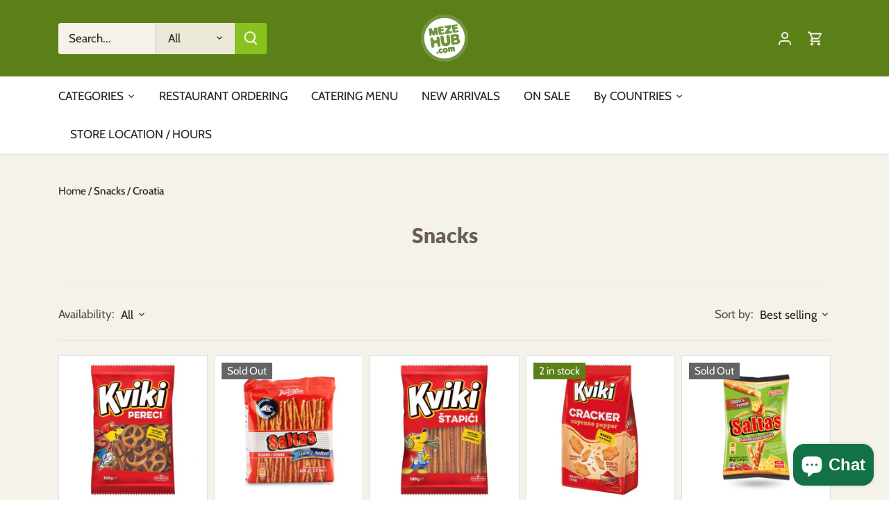

--- FILE ---
content_type: text/html; charset=utf-8
request_url: https://mezehub.com/collections/snacks-1/croatia?view=view-24&grid_list
body_size: 36506
content:
<!doctype html>
<html class="no-js" lang="en">
   <head>
    <meta name="viewport" content="width=device-width, initial-scale=1">
    
    <script type="text/javascript">
    (function(c,l,a,r,i,t,y){
        c[a]=c[a]||function(){(c[a].q=c[a].q||[]).push(arguments)};
        t=l.createElement(r);t.async=1;t.src="https://www.clarity.ms/tag/"+i;
        y=l.getElementsByTagName(r)[0];y.parentNode.insertBefore(t,y);
    })(window, document, "clarity", "script", "pgvm1rynmy");
</script>
      <link rel="shortcut icon" type="image/x-icon" href="https://lh3.googleusercontent.com/pw/AJFCJaX0ADIx9LBffSj2dvxDaqes0xg-SqitDer8Ooz60FjaAyJp0wWAt7g90c0qgjksNEfNCjtFG63KkkhGEhfXH40UsANak484L-aIowIUCQTwEwSXNBv_vmTRrln1p4jGYbBnJr3ZegjkdSIzgvFum00g=w256-h200-s-no?authuser=0">
      
      <link rel="shortcut icon" href="//mezehub.com/cdn/shop/files/mezehub_logo_150_d7c79de7-c93d-4dc6-a5c3-04041e462b4d_small.png?v=1694725460" type="image/x-icon">
      
      <script>
         window.uetq = window.uetq || [];
         window.uetq.push('event', '', 
         {'ecomm_prodid': ['shopify_US_9670493110557_49471011717405', 'shopify_US_9005678690589_47589391859997', 'shopify_US_9670502318365_49471033311517'],
         'ecomm_pagetype': 'category', });
      </script>

  
      <!-- ADS Role tag Google tag (gtag.js) -->
      <script async src="https://www.googletagmanager.com/gtag/js?id=G-HWVSNBYZGR"></script>
      <script>
         window.dataLayer = window.dataLayer || [];
         function gtag(){dataLayer.push(arguments);}
         gtag('js', new Date());
         
         gtag('config', 'G-HWVSNBYZGR');
      </script>



      <!-- Canopy 4.3.0 -->
      <meta name="theme-color" content="#89c21e">
      <!-- ----------Meta description -----------code start -------------- -->
      
      <title>Discover Our Selection of Deliciously Flavorful and Crunchy Snacks| MezeHub</title>
      <meta name="description" content="Satisfy your snack cravings with our collection of snacks at MezeHub From crispy chips to savory crackers, we have everything you need for a quick and delicious snack.">
      
      <!-- ----------Meta description -----------code end -------------- -->
      
      <!--  URL Redirexction--><!--  URL Redirexction-->
      <!-- Meta Tittle For Collection -->
      <meta name="google-site-verification" content="ZhHC0AeCkbUK167w1H3D7qyPjnICx9j_2AJfkQ5E2_M" />
      <meta property="og:site_name" content="MezeHub">
<meta property="og:url" content="https://mezehub.com/collections/snacks-1/croatia">
<meta property="og:title" content="Discover Our Selection of Deliciously Flavorful and Crunchy Snacks| MezeHub">
<meta property="og:type" content="product.group">
<meta property="og:description" content="Satisfy your snack cravings with our collection of snacks at MezeHub From crispy chips to savory crackers, we have everything you need for a quick and delicious snack."><meta property="og:image" content="http://mezehub.com/cdn/shop/collections/collections_snacks_22317df8-f151-459c-9369-1e80c2a4104b_1200x1200.jpg?v=1673023668">
  <meta property="og:image:secure_url" content="https://mezehub.com/cdn/shop/collections/collections_snacks_22317df8-f151-459c-9369-1e80c2a4104b_1200x1200.jpg?v=1673023668">
  <meta property="og:image:width" content="399">
  <meta property="og:image:height" content="82"><meta name="twitter:site" content="@mezehub"><meta name="twitter:card" content="summary_large_image">
<meta name="twitter:title" content="Discover Our Selection of Deliciously Flavorful and Crunchy Snacks| MezeHub">
<meta name="twitter:description" content="Satisfy your snack cravings with our collection of snacks at MezeHub From crispy chips to savory crackers, we have everything you need for a quick and delicious snack.">

<style>
         @font-face {
  font-family: Cabin;
  font-weight: 400;
  font-style: normal;
  font-display: fallback;
  src: url("//mezehub.com/cdn/fonts/cabin/cabin_n4.cefc6494a78f87584a6f312fea532919154f66fe.woff2") format("woff2"),
       url("//mezehub.com/cdn/fonts/cabin/cabin_n4.8c16611b00f59d27f4b27ce4328dfe514ce77517.woff") format("woff");
}

         @font-face {
  font-family: Cabin;
  font-weight: 700;
  font-style: normal;
  font-display: fallback;
  src: url("//mezehub.com/cdn/fonts/cabin/cabin_n7.255204a342bfdbc9ae2017bd4e6a90f8dbb2f561.woff2") format("woff2"),
       url("//mezehub.com/cdn/fonts/cabin/cabin_n7.e2afa22a0d0f4b64da3569c990897429d40ff5c0.woff") format("woff");
}

         @font-face {
  font-family: Cabin;
  font-weight: 500;
  font-style: normal;
  font-display: fallback;
  src: url("//mezehub.com/cdn/fonts/cabin/cabin_n5.0250ac238cfbbff14d3c16fcc89f227ca95d5c6f.woff2") format("woff2"),
       url("//mezehub.com/cdn/fonts/cabin/cabin_n5.46470cf25a90d766aece73a31a42bfd8ef7a470b.woff") format("woff");
}

         @font-face {
  font-family: Cabin;
  font-weight: 400;
  font-style: italic;
  font-display: fallback;
  src: url("//mezehub.com/cdn/fonts/cabin/cabin_i4.d89c1b32b09ecbc46c12781fcf7b2085f17c0be9.woff2") format("woff2"),
       url("//mezehub.com/cdn/fonts/cabin/cabin_i4.0a521b11d0b69adfc41e22a263eec7c02aecfe99.woff") format("woff");
}

         @font-face {
  font-family: Cabin;
  font-weight: 700;
  font-style: italic;
  font-display: fallback;
  src: url("//mezehub.com/cdn/fonts/cabin/cabin_i7.ef2404c08a493e7ccbc92d8c39adf683f40e1fb5.woff2") format("woff2"),
       url("//mezehub.com/cdn/fonts/cabin/cabin_i7.480421791818000fc8a5d4134822321b5d7964f8.woff") format("woff");
}

         @font-face {
  font-family: Lato;
  font-weight: 800;
  font-style: normal;
  font-display: fallback;
  src: url("//mezehub.com/cdn/fonts/lato/lato_n8.1117b90add05215dbc8fbc91c5f9d67872eb3fb3.woff2") format("woff2"),
       url("//mezehub.com/cdn/fonts/lato/lato_n8.6bcabf8485cf657fec14e0a6e1af25cf01733df7.woff") format("woff");
}

         @font-face {
  font-family: Cabin;
  font-weight: 400;
  font-style: normal;
  font-display: fallback;
  src: url("//mezehub.com/cdn/fonts/cabin/cabin_n4.cefc6494a78f87584a6f312fea532919154f66fe.woff2") format("woff2"),
       url("//mezehub.com/cdn/fonts/cabin/cabin_n4.8c16611b00f59d27f4b27ce4328dfe514ce77517.woff") format("woff");
}

         @font-face {
  font-family: Cabin;
  font-weight: 400;
  font-style: normal;
  font-display: fallback;
  src: url("//mezehub.com/cdn/fonts/cabin/cabin_n4.cefc6494a78f87584a6f312fea532919154f66fe.woff2") format("woff2"),
       url("//mezehub.com/cdn/fonts/cabin/cabin_n4.8c16611b00f59d27f4b27ce4328dfe514ce77517.woff") format("woff");
}

         @font-face {
  font-family: Cabin;
  font-weight: 600;
  font-style: normal;
  font-display: fallback;
  src: url("//mezehub.com/cdn/fonts/cabin/cabin_n6.c6b1e64927bbec1c65aab7077888fb033480c4f7.woff2") format("woff2"),
       url("//mezehub.com/cdn/fonts/cabin/cabin_n6.6c2e65d54c893ad9f1390da3b810b8e6cf976a4f.woff") format("woff");
}

      </style>
      <link href="//mezehub.com/cdn/shop/t/20/assets/styles.css?v=176337711967276709801759332524" rel="stylesheet" type="text/css" media="all" />
      <script>
         document.documentElement.className = document.documentElement.className.replace('no-js', 'js');
         window.theme = window.theme || {};
         
         theme.money_format_with_code_preference = "${{amount}}";
         
         theme.money_format = "${{amount}}";
         theme.customerIsLoggedIn = false;
         
         
           theme.shippingCalcMoneyFormat = "${{amount}}";
         
         
         theme.strings = {
           previous: "Previous",
           next: "Next",
           close: "Close",
           addressError: "Error looking up that address",
           addressNoResults: "No results for that address",
           addressQueryLimit: "You have exceeded the Google API usage limit. Consider upgrading to a \u003ca href=\"https:\/\/developers.google.com\/maps\/premium\/usage-limits\"\u003ePremium Plan\u003c\/a\u003e.",
           authError: "There was a problem authenticating your Google Maps API Key.",
           shippingCalcSubmitButton: "Calculate shipping",
           shippingCalcSubmitButtonDisabled: "Calculating...",
           infiniteScrollCollectionLoading: "Loading more items...",
           infiniteScrollCollectionFinishedMsg : "No more items",
           infiniteScrollBlogLoading: "Loading more articles...",
           infiniteScrollBlogFinishedMsg : "No more articles",
           blogsShowTags: "Show tags",
           priceNonExistent: "Unavailable",
           buttonDefault: "Add to cart",
           buttonNoStock: "Out of stock",
           buttonNoVariant: "Unavailable",
           unitPriceSeparator: " \/ ",
           onlyXLeft: "[[ quantity ]] in stock",
           productAddingToCart: "Adding",
           productAddedToCart: "Added",
           quickbuyAdded: "Added to cart",
           cartSummary: "View cart",
           cartContinue: "Continue shopping",
           colorBoxPrevious: "Previous",
           colorBoxNext: "Next",
           colorBoxClose: "Close",
           imageSlider: "Image slider",
           confirmEmptyCart: "Are you sure you want to empty your cart?",
           inYourCart: "In your cart",
           removeFromCart: "Remove from cart",
           clearAll: "Clear all",
           layout_live_search_see_all: "See all results",
           general_quick_search_pages: "Pages",
           general_quick_search_no_results: "Sorry, we couldn\u0026#39;t find any results",
           products_labels_sold_out: "Sold Out",
           products_labels_sale: "Sale",
           maximumQuantity: "You can only have [quantity] in your cart",
           fullDetails: "Full details",
           cartConfirmRemove: "Are you sure you want to remove this item?"
         };
         
         theme.routes = {
           root_url: '/',
           account_url: '/account',
           account_login_url: '/account/login',
           account_logout_url: '/account/logout',
           account_recover_url: '/account/recover',
           account_register_url: '/account/register',
           account_addresses_url: '/account/addresses',
           collections_url: '/collections',
           all_products_collection_url: '/collections/all',
           search_url: '/search',
           cart_url: '/cart',
           cart_add_url: '/cart/add',
           cart_change_url: '/cart/change',
           cart_clear_url: '/cart/clear'
         };
         
         theme.scripts = {
           masonry: "\/\/mezehub.com\/cdn\/shop\/t\/20\/assets\/masonry.v3.2.2.min.js?v=70136629540791627221671741580",
           jqueryInfiniteScroll: "\/\/mezehub.com\/cdn\/shop\/t\/20\/assets\/jquery.infinitescroll.2.1.0.min.js?v=162864979201917639991671741580",
           underscore: "\/\/cdnjs.cloudflare.com\/ajax\/libs\/underscore.js\/1.6.0\/underscore-min.js",
           shopifyCommon: "\/\/mezehub.com\/cdn\/shopifycloud\/storefront\/assets\/themes_support\/shopify_common-5f594365.js",
           jqueryCart: "\/\/mezehub.com\/cdn\/shop\/t\/20\/assets\/shipping-calculator.v1.0.min.js?v=28654087271810100421673023288"
         };
         
         theme.settings = {
           cartType: "drawer-dynamic",
           openCartDrawerOnMob: true,
           quickBuyType: "in-page",
           superscriptDecimals: false,
           currencyCodeEnabled: false
         }
      </script><script>window.performance && window.performance.mark && window.performance.mark('shopify.content_for_header.start');</script><meta name="google-site-verification" content="NXr0G2XPbakFskm7KY4HCSNEU2w1ZJfD7VxkA-v0WJk">
<meta id="shopify-digital-wallet" name="shopify-digital-wallet" content="/28031909922/digital_wallets/dialog">
<meta name="shopify-checkout-api-token" content="6a132fc40a3302e73cb4323a9636f8c8">
<link rel="alternate" type="application/atom+xml" title="Feed" href="/collections/snacks-1/croatia.atom" />
<link rel="alternate" type="application/json+oembed" href="https://mezehub.com/collections/snacks-1/croatia.oembed">
<script async="async" src="/checkouts/internal/preloads.js?locale=en-US"></script>
<link rel="preconnect" href="https://shop.app" crossorigin="anonymous">
<script async="async" src="https://shop.app/checkouts/internal/preloads.js?locale=en-US&shop_id=28031909922" crossorigin="anonymous"></script>
<script id="apple-pay-shop-capabilities" type="application/json">{"shopId":28031909922,"countryCode":"US","currencyCode":"USD","merchantCapabilities":["supports3DS"],"merchantId":"gid:\/\/shopify\/Shop\/28031909922","merchantName":"MezeHub","requiredBillingContactFields":["postalAddress","email","phone"],"requiredShippingContactFields":["postalAddress","email","phone"],"shippingType":"shipping","supportedNetworks":["visa","masterCard","amex","discover","elo","jcb"],"total":{"type":"pending","label":"MezeHub","amount":"1.00"},"shopifyPaymentsEnabled":true,"supportsSubscriptions":true}</script>
<script id="shopify-features" type="application/json">{"accessToken":"6a132fc40a3302e73cb4323a9636f8c8","betas":["rich-media-storefront-analytics"],"domain":"mezehub.com","predictiveSearch":true,"shopId":28031909922,"locale":"en"}</script>
<script>var Shopify = Shopify || {};
Shopify.shop = "mezehub.myshopify.com";
Shopify.locale = "en";
Shopify.currency = {"active":"USD","rate":"1.0"};
Shopify.country = "US";
Shopify.theme = {"name":"Canopy","id":140082675997,"schema_name":"Canopy","schema_version":"4.3.0","theme_store_id":732,"role":"main"};
Shopify.theme.handle = "null";
Shopify.theme.style = {"id":null,"handle":null};
Shopify.cdnHost = "mezehub.com/cdn";
Shopify.routes = Shopify.routes || {};
Shopify.routes.root = "/";</script>
<script type="module">!function(o){(o.Shopify=o.Shopify||{}).modules=!0}(window);</script>
<script>!function(o){function n(){var o=[];function n(){o.push(Array.prototype.slice.apply(arguments))}return n.q=o,n}var t=o.Shopify=o.Shopify||{};t.loadFeatures=n(),t.autoloadFeatures=n()}(window);</script>
<script>
  window.ShopifyPay = window.ShopifyPay || {};
  window.ShopifyPay.apiHost = "shop.app\/pay";
  window.ShopifyPay.redirectState = null;
</script>
<script id="shop-js-analytics" type="application/json">{"pageType":"collection"}</script>
<script defer="defer" async type="module" src="//mezehub.com/cdn/shopifycloud/shop-js/modules/v2/client.init-shop-cart-sync_COMZFrEa.en.esm.js"></script>
<script defer="defer" async type="module" src="//mezehub.com/cdn/shopifycloud/shop-js/modules/v2/chunk.common_CdXrxk3f.esm.js"></script>
<script type="module">
  await import("//mezehub.com/cdn/shopifycloud/shop-js/modules/v2/client.init-shop-cart-sync_COMZFrEa.en.esm.js");
await import("//mezehub.com/cdn/shopifycloud/shop-js/modules/v2/chunk.common_CdXrxk3f.esm.js");

  window.Shopify.SignInWithShop?.initShopCartSync?.({"fedCMEnabled":true,"windoidEnabled":true});

</script>
<script>
  window.Shopify = window.Shopify || {};
  if (!window.Shopify.featureAssets) window.Shopify.featureAssets = {};
  window.Shopify.featureAssets['shop-js'] = {"shop-cart-sync":["modules/v2/client.shop-cart-sync_CRSPkpKa.en.esm.js","modules/v2/chunk.common_CdXrxk3f.esm.js"],"init-fed-cm":["modules/v2/client.init-fed-cm_DO1JVZ96.en.esm.js","modules/v2/chunk.common_CdXrxk3f.esm.js"],"init-windoid":["modules/v2/client.init-windoid_hXardXh0.en.esm.js","modules/v2/chunk.common_CdXrxk3f.esm.js"],"init-shop-email-lookup-coordinator":["modules/v2/client.init-shop-email-lookup-coordinator_jpxQlUsx.en.esm.js","modules/v2/chunk.common_CdXrxk3f.esm.js"],"shop-toast-manager":["modules/v2/client.shop-toast-manager_C-K0q6-t.en.esm.js","modules/v2/chunk.common_CdXrxk3f.esm.js"],"shop-button":["modules/v2/client.shop-button_B6dBoDg5.en.esm.js","modules/v2/chunk.common_CdXrxk3f.esm.js"],"shop-login-button":["modules/v2/client.shop-login-button_BHRMsoBb.en.esm.js","modules/v2/chunk.common_CdXrxk3f.esm.js","modules/v2/chunk.modal_C89cmTvN.esm.js"],"shop-cash-offers":["modules/v2/client.shop-cash-offers_p6Pw3nax.en.esm.js","modules/v2/chunk.common_CdXrxk3f.esm.js","modules/v2/chunk.modal_C89cmTvN.esm.js"],"avatar":["modules/v2/client.avatar_BTnouDA3.en.esm.js"],"init-shop-cart-sync":["modules/v2/client.init-shop-cart-sync_COMZFrEa.en.esm.js","modules/v2/chunk.common_CdXrxk3f.esm.js"],"init-shop-for-new-customer-accounts":["modules/v2/client.init-shop-for-new-customer-accounts_BNQiNx4m.en.esm.js","modules/v2/client.shop-login-button_BHRMsoBb.en.esm.js","modules/v2/chunk.common_CdXrxk3f.esm.js","modules/v2/chunk.modal_C89cmTvN.esm.js"],"pay-button":["modules/v2/client.pay-button_CRuQ9trT.en.esm.js","modules/v2/chunk.common_CdXrxk3f.esm.js"],"init-customer-accounts-sign-up":["modules/v2/client.init-customer-accounts-sign-up_Q1yheB3t.en.esm.js","modules/v2/client.shop-login-button_BHRMsoBb.en.esm.js","modules/v2/chunk.common_CdXrxk3f.esm.js","modules/v2/chunk.modal_C89cmTvN.esm.js"],"checkout-modal":["modules/v2/client.checkout-modal_DtXVhFgQ.en.esm.js","modules/v2/chunk.common_CdXrxk3f.esm.js","modules/v2/chunk.modal_C89cmTvN.esm.js"],"init-customer-accounts":["modules/v2/client.init-customer-accounts_B5rMd0lj.en.esm.js","modules/v2/client.shop-login-button_BHRMsoBb.en.esm.js","modules/v2/chunk.common_CdXrxk3f.esm.js","modules/v2/chunk.modal_C89cmTvN.esm.js"],"lead-capture":["modules/v2/client.lead-capture_CmGCXBh3.en.esm.js","modules/v2/chunk.common_CdXrxk3f.esm.js","modules/v2/chunk.modal_C89cmTvN.esm.js"],"shop-follow-button":["modules/v2/client.shop-follow-button_CV5C02lv.en.esm.js","modules/v2/chunk.common_CdXrxk3f.esm.js","modules/v2/chunk.modal_C89cmTvN.esm.js"],"shop-login":["modules/v2/client.shop-login_Bz_Zm_XZ.en.esm.js","modules/v2/chunk.common_CdXrxk3f.esm.js","modules/v2/chunk.modal_C89cmTvN.esm.js"],"payment-terms":["modules/v2/client.payment-terms_D7XnU2ez.en.esm.js","modules/v2/chunk.common_CdXrxk3f.esm.js","modules/v2/chunk.modal_C89cmTvN.esm.js"]};
</script>
<script>(function() {
  var isLoaded = false;
  function asyncLoad() {
    if (isLoaded) return;
    isLoaded = true;
    var urls = ["\/\/shopify.privy.com\/widget.js?shop=mezehub.myshopify.com","https:\/\/cdn.grw.reputon.com\/assets\/widget.js?shop=mezehub.myshopify.com","https:\/\/woolyfeed-tags.nyc3.cdn.digitaloceanspaces.com\/mezehub.myshopify.com\/2882447339.js?shop=mezehub.myshopify.com"];
    for (var i = 0; i < urls.length; i++) {
      var s = document.createElement('script');
      s.type = 'text/javascript';
      s.async = true;
      s.src = urls[i];
      var x = document.getElementsByTagName('script')[0];
      x.parentNode.insertBefore(s, x);
    }
  };
  if(window.attachEvent) {
    window.attachEvent('onload', asyncLoad);
  } else {
    window.addEventListener('load', asyncLoad, false);
  }
})();</script>
<script id="__st">var __st={"a":28031909922,"offset":-18000,"reqid":"7bb56731-cf83-4e6f-96a5-827ea61c8975-1763252160","pageurl":"mezehub.com\/collections\/snacks-1\/croatia?view=view-24\u0026grid_list","u":"abf52d3661fa","p":"collection","rtyp":"collection","rid":169235480610};</script>
<script>window.ShopifyPaypalV4VisibilityTracking = true;</script>
<script id="captcha-bootstrap">!function(){'use strict';const t='contact',e='account',n='new_comment',o=[[t,t],['blogs',n],['comments',n],[t,'customer']],c=[[e,'customer_login'],[e,'guest_login'],[e,'recover_customer_password'],[e,'create_customer']],r=t=>t.map((([t,e])=>`form[action*='/${t}']:not([data-nocaptcha='true']) input[name='form_type'][value='${e}']`)).join(','),a=t=>()=>t?[...document.querySelectorAll(t)].map((t=>t.form)):[];function s(){const t=[...o],e=r(t);return a(e)}const i='password',u='form_key',d=['recaptcha-v3-token','g-recaptcha-response','h-captcha-response',i],f=()=>{try{return window.sessionStorage}catch{return}},m='__shopify_v',_=t=>t.elements[u];function p(t,e,n=!1){try{const o=window.sessionStorage,c=JSON.parse(o.getItem(e)),{data:r}=function(t){const{data:e,action:n}=t;return t[m]||n?{data:e,action:n}:{data:t,action:n}}(c);for(const[e,n]of Object.entries(r))t.elements[e]&&(t.elements[e].value=n);n&&o.removeItem(e)}catch(o){console.error('form repopulation failed',{error:o})}}const l='form_type',E='cptcha';function T(t){t.dataset[E]=!0}const w=window,h=w.document,L='Shopify',v='ce_forms',y='captcha';let A=!1;((t,e)=>{const n=(g='f06e6c50-85a8-45c8-87d0-21a2b65856fe',I='https://cdn.shopify.com/shopifycloud/storefront-forms-hcaptcha/ce_storefront_forms_captcha_hcaptcha.v1.5.2.iife.js',D={infoText:'Protected by hCaptcha',privacyText:'Privacy',termsText:'Terms'},(t,e,n)=>{const o=w[L][v],c=o.bindForm;if(c)return c(t,g,e,D).then(n);var r;o.q.push([[t,g,e,D],n]),r=I,A||(h.body.append(Object.assign(h.createElement('script'),{id:'captcha-provider',async:!0,src:r})),A=!0)});var g,I,D;w[L]=w[L]||{},w[L][v]=w[L][v]||{},w[L][v].q=[],w[L][y]=w[L][y]||{},w[L][y].protect=function(t,e){n(t,void 0,e),T(t)},Object.freeze(w[L][y]),function(t,e,n,w,h,L){const[v,y,A,g]=function(t,e,n){const i=e?o:[],u=t?c:[],d=[...i,...u],f=r(d),m=r(i),_=r(d.filter((([t,e])=>n.includes(e))));return[a(f),a(m),a(_),s()]}(w,h,L),I=t=>{const e=t.target;return e instanceof HTMLFormElement?e:e&&e.form},D=t=>v().includes(t);t.addEventListener('submit',(t=>{const e=I(t);if(!e)return;const n=D(e)&&!e.dataset.hcaptchaBound&&!e.dataset.recaptchaBound,o=_(e),c=g().includes(e)&&(!o||!o.value);(n||c)&&t.preventDefault(),c&&!n&&(function(t){try{if(!f())return;!function(t){const e=f();if(!e)return;const n=_(t);if(!n)return;const o=n.value;o&&e.removeItem(o)}(t);const e=Array.from(Array(32),(()=>Math.random().toString(36)[2])).join('');!function(t,e){_(t)||t.append(Object.assign(document.createElement('input'),{type:'hidden',name:u})),t.elements[u].value=e}(t,e),function(t,e){const n=f();if(!n)return;const o=[...t.querySelectorAll(`input[type='${i}']`)].map((({name:t})=>t)),c=[...d,...o],r={};for(const[a,s]of new FormData(t).entries())c.includes(a)||(r[a]=s);n.setItem(e,JSON.stringify({[m]:1,action:t.action,data:r}))}(t,e)}catch(e){console.error('failed to persist form',e)}}(e),e.submit())}));const S=(t,e)=>{t&&!t.dataset[E]&&(n(t,e.some((e=>e===t))),T(t))};for(const o of['focusin','change'])t.addEventListener(o,(t=>{const e=I(t);D(e)&&S(e,y())}));const B=e.get('form_key'),M=e.get(l),P=B&&M;t.addEventListener('DOMContentLoaded',(()=>{const t=y();if(P)for(const e of t)e.elements[l].value===M&&p(e,B);[...new Set([...A(),...v().filter((t=>'true'===t.dataset.shopifyCaptcha))])].forEach((e=>S(e,t)))}))}(h,new URLSearchParams(w.location.search),n,t,e,['guest_login'])})(!0,!0)}();</script>
<script integrity="sha256-52AcMU7V7pcBOXWImdc/TAGTFKeNjmkeM1Pvks/DTgc=" data-source-attribution="shopify.loadfeatures" defer="defer" src="//mezehub.com/cdn/shopifycloud/storefront/assets/storefront/load_feature-81c60534.js" crossorigin="anonymous"></script>
<script crossorigin="anonymous" defer="defer" src="//mezehub.com/cdn/shopifycloud/storefront/assets/shopify_pay/storefront-65b4c6d7.js?v=20250812"></script>
<script data-source-attribution="shopify.dynamic_checkout.dynamic.init">var Shopify=Shopify||{};Shopify.PaymentButton=Shopify.PaymentButton||{isStorefrontPortableWallets:!0,init:function(){window.Shopify.PaymentButton.init=function(){};var t=document.createElement("script");t.src="https://mezehub.com/cdn/shopifycloud/portable-wallets/latest/portable-wallets.en.js",t.type="module",document.head.appendChild(t)}};
</script>
<script data-source-attribution="shopify.dynamic_checkout.buyer_consent">
  function portableWalletsHideBuyerConsent(e){var t=document.getElementById("shopify-buyer-consent"),n=document.getElementById("shopify-subscription-policy-button");t&&n&&(t.classList.add("hidden"),t.setAttribute("aria-hidden","true"),n.removeEventListener("click",e))}function portableWalletsShowBuyerConsent(e){var t=document.getElementById("shopify-buyer-consent"),n=document.getElementById("shopify-subscription-policy-button");t&&n&&(t.classList.remove("hidden"),t.removeAttribute("aria-hidden"),n.addEventListener("click",e))}window.Shopify?.PaymentButton&&(window.Shopify.PaymentButton.hideBuyerConsent=portableWalletsHideBuyerConsent,window.Shopify.PaymentButton.showBuyerConsent=portableWalletsShowBuyerConsent);
</script>
<script data-source-attribution="shopify.dynamic_checkout.cart.bootstrap">document.addEventListener("DOMContentLoaded",(function(){function t(){return document.querySelector("shopify-accelerated-checkout-cart, shopify-accelerated-checkout")}if(t())Shopify.PaymentButton.init();else{new MutationObserver((function(e,n){t()&&(Shopify.PaymentButton.init(),n.disconnect())})).observe(document.body,{childList:!0,subtree:!0})}}));
</script>
<link id="shopify-accelerated-checkout-styles" rel="stylesheet" media="screen" href="https://mezehub.com/cdn/shopifycloud/portable-wallets/latest/accelerated-checkout-backwards-compat.css" crossorigin="anonymous">
<style id="shopify-accelerated-checkout-cart">
        #shopify-buyer-consent {
  margin-top: 1em;
  display: inline-block;
  width: 100%;
}

#shopify-buyer-consent.hidden {
  display: none;
}

#shopify-subscription-policy-button {
  background: none;
  border: none;
  padding: 0;
  text-decoration: underline;
  font-size: inherit;
  cursor: pointer;
}

#shopify-subscription-policy-button::before {
  box-shadow: none;
}

      </style>

<script>window.performance && window.performance.mark && window.performance.mark('shopify.content_for_header.end');</script>
      <!--DOOFINDER-SHOPIFY-->  <!--/DOOFINDER-SHOPIFY-->
      <!------------------- Adding Meta keyword  --------code start--------  -->
      
<meta name="keywords" content=""><!------------------- Adding Meta keyword  --------code end--------  -->

  <link rel="canonical" href="/collections/snacks-1">


<!-- Google ADS Role tag (gtag.js) -->
<script async src="https://www.googletagmanager.com/gtag/js?id=G-M9FC6LG6YY"></script>
<script>
window.dataLayer = window.dataLayer || [];
function gtag(){dataLayer.push(arguments);}
gtag('js', new Date());

gtag('config', 'G-M9FC6LG6YY');
</script>

<meta name="google-site-verification" content="RwyFi-w8RyEA0Ukvjh_Na4cUn7yjXVv4TfHZHOebQf0" />



   <script src="https://cdn.shopify.com/extensions/0199d313-e813-7e9e-8b69-a60b33dbb9f1/now-in-stock-27/assets/iStock-notify-2.0.js" type="text/javascript" defer="defer"></script>
<link href="https://cdn.shopify.com/extensions/0199d313-e813-7e9e-8b69-a60b33dbb9f1/now-in-stock-27/assets/iStock-notify-2.0.css" rel="stylesheet" type="text/css" media="all">
<script src="https://cdn.shopify.com/extensions/7bc9bb47-adfa-4267-963e-cadee5096caf/inbox-1252/assets/inbox-chat-loader.js" type="text/javascript" defer="defer"></script>
<link href="https://monorail-edge.shopifysvc.com" rel="dns-prefetch">
<script>(function(){if ("sendBeacon" in navigator && "performance" in window) {try {var session_token_from_headers = performance.getEntriesByType('navigation')[0].serverTiming.find(x => x.name == '_s').description;} catch {var session_token_from_headers = undefined;}var session_cookie_matches = document.cookie.match(/_shopify_s=([^;]*)/);var session_token_from_cookie = session_cookie_matches && session_cookie_matches.length === 2 ? session_cookie_matches[1] : "";var session_token = session_token_from_headers || session_token_from_cookie || "";function handle_abandonment_event(e) {var entries = performance.getEntries().filter(function(entry) {return /monorail-edge.shopifysvc.com/.test(entry.name);});if (!window.abandonment_tracked && entries.length === 0) {window.abandonment_tracked = true;var currentMs = Date.now();var navigation_start = performance.timing.navigationStart;var payload = {shop_id: 28031909922,url: window.location.href,navigation_start,duration: currentMs - navigation_start,session_token,page_type: "collection"};window.navigator.sendBeacon("https://monorail-edge.shopifysvc.com/v1/produce", JSON.stringify({schema_id: "online_store_buyer_site_abandonment/1.1",payload: payload,metadata: {event_created_at_ms: currentMs,event_sent_at_ms: currentMs}}));}}window.addEventListener('pagehide', handle_abandonment_event);}}());</script>
<script id="web-pixels-manager-setup">(function e(e,d,r,n,o){if(void 0===o&&(o={}),!Boolean(null===(a=null===(i=window.Shopify)||void 0===i?void 0:i.analytics)||void 0===a?void 0:a.replayQueue)){var i,a;window.Shopify=window.Shopify||{};var t=window.Shopify;t.analytics=t.analytics||{};var s=t.analytics;s.replayQueue=[],s.publish=function(e,d,r){return s.replayQueue.push([e,d,r]),!0};try{self.performance.mark("wpm:start")}catch(e){}var l=function(){var e={modern:/Edge?\/(1{2}[4-9]|1[2-9]\d|[2-9]\d{2}|\d{4,})\.\d+(\.\d+|)|Firefox\/(1{2}[4-9]|1[2-9]\d|[2-9]\d{2}|\d{4,})\.\d+(\.\d+|)|Chrom(ium|e)\/(9{2}|\d{3,})\.\d+(\.\d+|)|(Maci|X1{2}).+ Version\/(15\.\d+|(1[6-9]|[2-9]\d|\d{3,})\.\d+)([,.]\d+|)( \(\w+\)|)( Mobile\/\w+|) Safari\/|Chrome.+OPR\/(9{2}|\d{3,})\.\d+\.\d+|(CPU[ +]OS|iPhone[ +]OS|CPU[ +]iPhone|CPU IPhone OS|CPU iPad OS)[ +]+(15[._]\d+|(1[6-9]|[2-9]\d|\d{3,})[._]\d+)([._]\d+|)|Android:?[ /-](13[3-9]|1[4-9]\d|[2-9]\d{2}|\d{4,})(\.\d+|)(\.\d+|)|Android.+Firefox\/(13[5-9]|1[4-9]\d|[2-9]\d{2}|\d{4,})\.\d+(\.\d+|)|Android.+Chrom(ium|e)\/(13[3-9]|1[4-9]\d|[2-9]\d{2}|\d{4,})\.\d+(\.\d+|)|SamsungBrowser\/([2-9]\d|\d{3,})\.\d+/,legacy:/Edge?\/(1[6-9]|[2-9]\d|\d{3,})\.\d+(\.\d+|)|Firefox\/(5[4-9]|[6-9]\d|\d{3,})\.\d+(\.\d+|)|Chrom(ium|e)\/(5[1-9]|[6-9]\d|\d{3,})\.\d+(\.\d+|)([\d.]+$|.*Safari\/(?![\d.]+ Edge\/[\d.]+$))|(Maci|X1{2}).+ Version\/(10\.\d+|(1[1-9]|[2-9]\d|\d{3,})\.\d+)([,.]\d+|)( \(\w+\)|)( Mobile\/\w+|) Safari\/|Chrome.+OPR\/(3[89]|[4-9]\d|\d{3,})\.\d+\.\d+|(CPU[ +]OS|iPhone[ +]OS|CPU[ +]iPhone|CPU IPhone OS|CPU iPad OS)[ +]+(10[._]\d+|(1[1-9]|[2-9]\d|\d{3,})[._]\d+)([._]\d+|)|Android:?[ /-](13[3-9]|1[4-9]\d|[2-9]\d{2}|\d{4,})(\.\d+|)(\.\d+|)|Mobile Safari.+OPR\/([89]\d|\d{3,})\.\d+\.\d+|Android.+Firefox\/(13[5-9]|1[4-9]\d|[2-9]\d{2}|\d{4,})\.\d+(\.\d+|)|Android.+Chrom(ium|e)\/(13[3-9]|1[4-9]\d|[2-9]\d{2}|\d{4,})\.\d+(\.\d+|)|Android.+(UC? ?Browser|UCWEB|U3)[ /]?(15\.([5-9]|\d{2,})|(1[6-9]|[2-9]\d|\d{3,})\.\d+)\.\d+|SamsungBrowser\/(5\.\d+|([6-9]|\d{2,})\.\d+)|Android.+MQ{2}Browser\/(14(\.(9|\d{2,})|)|(1[5-9]|[2-9]\d|\d{3,})(\.\d+|))(\.\d+|)|K[Aa][Ii]OS\/(3\.\d+|([4-9]|\d{2,})\.\d+)(\.\d+|)/},d=e.modern,r=e.legacy,n=navigator.userAgent;return n.match(d)?"modern":n.match(r)?"legacy":"unknown"}(),u="modern"===l?"modern":"legacy",c=(null!=n?n:{modern:"",legacy:""})[u],f=function(e){return[e.baseUrl,"/wpm","/b",e.hashVersion,"modern"===e.buildTarget?"m":"l",".js"].join("")}({baseUrl:d,hashVersion:r,buildTarget:u}),m=function(e){var d=e.version,r=e.bundleTarget,n=e.surface,o=e.pageUrl,i=e.monorailEndpoint;return{emit:function(e){var a=e.status,t=e.errorMsg,s=(new Date).getTime(),l=JSON.stringify({metadata:{event_sent_at_ms:s},events:[{schema_id:"web_pixels_manager_load/3.1",payload:{version:d,bundle_target:r,page_url:o,status:a,surface:n,error_msg:t},metadata:{event_created_at_ms:s}}]});if(!i)return console&&console.warn&&console.warn("[Web Pixels Manager] No Monorail endpoint provided, skipping logging."),!1;try{return self.navigator.sendBeacon.bind(self.navigator)(i,l)}catch(e){}var u=new XMLHttpRequest;try{return u.open("POST",i,!0),u.setRequestHeader("Content-Type","text/plain"),u.send(l),!0}catch(e){return console&&console.warn&&console.warn("[Web Pixels Manager] Got an unhandled error while logging to Monorail."),!1}}}}({version:r,bundleTarget:l,surface:e.surface,pageUrl:self.location.href,monorailEndpoint:e.monorailEndpoint});try{o.browserTarget=l,function(e){var d=e.src,r=e.async,n=void 0===r||r,o=e.onload,i=e.onerror,a=e.sri,t=e.scriptDataAttributes,s=void 0===t?{}:t,l=document.createElement("script"),u=document.querySelector("head"),c=document.querySelector("body");if(l.async=n,l.src=d,a&&(l.integrity=a,l.crossOrigin="anonymous"),s)for(var f in s)if(Object.prototype.hasOwnProperty.call(s,f))try{l.dataset[f]=s[f]}catch(e){}if(o&&l.addEventListener("load",o),i&&l.addEventListener("error",i),u)u.appendChild(l);else{if(!c)throw new Error("Did not find a head or body element to append the script");c.appendChild(l)}}({src:f,async:!0,onload:function(){if(!function(){var e,d;return Boolean(null===(d=null===(e=window.Shopify)||void 0===e?void 0:e.analytics)||void 0===d?void 0:d.initialized)}()){var d=window.webPixelsManager.init(e)||void 0;if(d){var r=window.Shopify.analytics;r.replayQueue.forEach((function(e){var r=e[0],n=e[1],o=e[2];d.publishCustomEvent(r,n,o)})),r.replayQueue=[],r.publish=d.publishCustomEvent,r.visitor=d.visitor,r.initialized=!0}}},onerror:function(){return m.emit({status:"failed",errorMsg:"".concat(f," has failed to load")})},sri:function(e){var d=/^sha384-[A-Za-z0-9+/=]+$/;return"string"==typeof e&&d.test(e)}(c)?c:"",scriptDataAttributes:o}),m.emit({status:"loading"})}catch(e){m.emit({status:"failed",errorMsg:(null==e?void 0:e.message)||"Unknown error"})}}})({shopId: 28031909922,storefrontBaseUrl: "https://mezehub.com",extensionsBaseUrl: "https://extensions.shopifycdn.com/cdn/shopifycloud/web-pixels-manager",monorailEndpoint: "https://monorail-edge.shopifysvc.com/unstable/produce_batch",surface: "storefront-renderer",enabledBetaFlags: ["2dca8a86"],webPixelsConfigList: [{"id":"720994589","configuration":"{\"config\":\"{\\\"pixel_id\\\":\\\"G-Y73QT4R36B\\\",\\\"gtag_events\\\":[{\\\"type\\\":\\\"begin_checkout\\\",\\\"action_label\\\":[\\\"G-Y73QT4R36B\\\",\\\"AW-322690202\\\/7DZyCN3W0OMCEJq575kB\\\"]},{\\\"type\\\":\\\"search\\\",\\\"action_label\\\":[\\\"G-Y73QT4R36B\\\",\\\"AW-322690202\\\/7shBCODW0OMCEJq575kB\\\"]},{\\\"type\\\":\\\"view_item\\\",\\\"action_label\\\":[\\\"G-Y73QT4R36B\\\",\\\"AW-322690202\\\/GNc6CNfW0OMCEJq575kB\\\",\\\"MC-NX13K8MYHR\\\"]},{\\\"type\\\":\\\"purchase\\\",\\\"action_label\\\":[\\\"G-Y73QT4R36B\\\",\\\"AW-322690202\\\/YKXiCNTW0OMCEJq575kB\\\",\\\"MC-NX13K8MYHR\\\"]},{\\\"type\\\":\\\"page_view\\\",\\\"action_label\\\":[\\\"G-Y73QT4R36B\\\",\\\"AW-322690202\\\/Uwu6CNHW0OMCEJq575kB\\\",\\\"MC-NX13K8MYHR\\\"]},{\\\"type\\\":\\\"add_payment_info\\\",\\\"action_label\\\":[\\\"G-Y73QT4R36B\\\",\\\"AW-322690202\\\/35ThCOPW0OMCEJq575kB\\\"]},{\\\"type\\\":\\\"add_to_cart\\\",\\\"action_label\\\":[\\\"G-Y73QT4R36B\\\",\\\"AW-322690202\\\/ojc6CNrW0OMCEJq575kB\\\"]}],\\\"enable_monitoring_mode\\\":false}\"}","eventPayloadVersion":"v1","runtimeContext":"OPEN","scriptVersion":"b2a88bafab3e21179ed38636efcd8a93","type":"APP","apiClientId":1780363,"privacyPurposes":[],"dataSharingAdjustments":{"protectedCustomerApprovalScopes":["read_customer_address","read_customer_email","read_customer_name","read_customer_personal_data","read_customer_phone"]}},{"id":"317882653","configuration":"{\"pixel_id\":\"766851710795377\",\"pixel_type\":\"facebook_pixel\",\"metaapp_system_user_token\":\"-\"}","eventPayloadVersion":"v1","runtimeContext":"OPEN","scriptVersion":"ca16bc87fe92b6042fbaa3acc2fbdaa6","type":"APP","apiClientId":2329312,"privacyPurposes":["ANALYTICS","MARKETING","SALE_OF_DATA"],"dataSharingAdjustments":{"protectedCustomerApprovalScopes":["read_customer_address","read_customer_email","read_customer_name","read_customer_personal_data","read_customer_phone"]}},{"id":"226492701","configuration":"{\"tagID\":\"2612706124774\"}","eventPayloadVersion":"v1","runtimeContext":"STRICT","scriptVersion":"18031546ee651571ed29edbe71a3550b","type":"APP","apiClientId":3009811,"privacyPurposes":["ANALYTICS","MARKETING","SALE_OF_DATA"],"dataSharingAdjustments":{"protectedCustomerApprovalScopes":["read_customer_address","read_customer_email","read_customer_name","read_customer_personal_data","read_customer_phone"]}},{"id":"137429277","eventPayloadVersion":"v1","runtimeContext":"LAX","scriptVersion":"1","type":"CUSTOM","privacyPurposes":["MARKETING"],"name":"Meta pixel (migrated)"},{"id":"shopify-app-pixel","configuration":"{}","eventPayloadVersion":"v1","runtimeContext":"STRICT","scriptVersion":"0450","apiClientId":"shopify-pixel","type":"APP","privacyPurposes":["ANALYTICS","MARKETING"]},{"id":"shopify-custom-pixel","eventPayloadVersion":"v1","runtimeContext":"LAX","scriptVersion":"0450","apiClientId":"shopify-pixel","type":"CUSTOM","privacyPurposes":["ANALYTICS","MARKETING"]}],isMerchantRequest: false,initData: {"shop":{"name":"MezeHub","paymentSettings":{"currencyCode":"USD"},"myshopifyDomain":"mezehub.myshopify.com","countryCode":"US","storefrontUrl":"https:\/\/mezehub.com"},"customer":null,"cart":null,"checkout":null,"productVariants":[],"purchasingCompany":null},},"https://mezehub.com/cdn","ae1676cfwd2530674p4253c800m34e853cb",{"modern":"","legacy":""},{"shopId":"28031909922","storefrontBaseUrl":"https:\/\/mezehub.com","extensionBaseUrl":"https:\/\/extensions.shopifycdn.com\/cdn\/shopifycloud\/web-pixels-manager","surface":"storefront-renderer","enabledBetaFlags":"[\"2dca8a86\"]","isMerchantRequest":"false","hashVersion":"ae1676cfwd2530674p4253c800m34e853cb","publish":"custom","events":"[[\"page_viewed\",{}],[\"collection_viewed\",{\"collection\":{\"id\":\"169235480610\",\"title\":\"Snacks\",\"productVariants\":[{\"price\":{\"amount\":1.77,\"currencyCode\":\"USD\"},\"product\":{\"title\":\"Podravka KVIKI Pretzels   100g (Podravka)\",\"vendor\":\"PODRAVKA\",\"id\":\"9670493110557\",\"untranslatedTitle\":\"Podravka KVIKI Pretzels   100g (Podravka)\",\"url\":\"\/products\/podravka-kviki-pretzels-100g-podravka\",\"type\":\"Snacks\"},\"id\":\"49471011717405\",\"image\":{\"src\":\"\/\/mezehub.com\/cdn\/shop\/files\/57288_720x_3d3f2317-8581-4784-b3db-42b107f9a575.jpg?v=1753552565\"},\"sku\":\"57288\",\"title\":\"Default Title\",\"untranslatedTitle\":\"Default Title\"},{\"price\":{\"amount\":0.55,\"currencyCode\":\"USD\"},\"product\":{\"title\":\"Saltas Salted Pretzel Sticks 45g (Koestlin)\",\"vendor\":\"KOESTLIN\",\"id\":\"9005678690589\",\"untranslatedTitle\":\"Saltas Salted Pretzel Sticks 45g (Koestlin)\",\"url\":\"\/products\/copy-of-salted-sticks-45g-koestlin\",\"type\":\"Snacks\"},\"id\":\"47589391859997\",\"image\":{\"src\":\"\/\/mezehub.com\/cdn\/shop\/files\/57108_1024x1024_aef2df47-7214-4200-adcf-1c0cfb46605c.png?v=1707404744\"},\"sku\":\"57107\",\"title\":\"Default Title\",\"untranslatedTitle\":\"Default Title\"},{\"price\":{\"amount\":1.88,\"currencyCode\":\"USD\"},\"product\":{\"title\":\"Podravka KVIKI STICKS Salted 100g (Podravka)\",\"vendor\":\"PODRAVKA\",\"id\":\"9670502318365\",\"untranslatedTitle\":\"Podravka KVIKI STICKS Salted 100g (Podravka)\",\"url\":\"\/products\/podravka-kviki-sticks-salted-100g-podravka\",\"type\":\"Snacks\"},\"id\":\"49471033311517\",\"image\":{\"src\":\"\/\/mezehub.com\/cdn\/shop\/files\/57286_720x_f0e94842-954e-4b31-a686-ead938670aa4.jpg?v=1753552566\"},\"sku\":\"57286\",\"title\":\"Default Title\",\"untranslatedTitle\":\"Default Title\"},{\"price\":{\"amount\":1.99,\"currencyCode\":\"USD\"},\"product\":{\"title\":\"Podravka KVIKI Cracker MEDITERRANEAN Pepper 120g (Podravka)\",\"vendor\":\"PODRAVKA\",\"id\":\"9624477827357\",\"untranslatedTitle\":\"Podravka KVIKI Cracker MEDITERRANEAN Pepper 120g (Podravka)\",\"url\":\"\/products\/podravka-kviki-cracker-mediterranean-pepper-120g-podravka\",\"type\":\"Snacks\"},\"id\":\"49337933299997\",\"image\":{\"src\":\"\/\/mezehub.com\/cdn\/shop\/files\/57284_720x_bbe03329-3335-4ef8-93f2-634c4d99e13b.jpg?v=1753552481\"},\"sku\":\"57282\",\"title\":\"Default Title\",\"untranslatedTitle\":\"Default Title\"},{\"price\":{\"amount\":0.99,\"currencyCode\":\"USD\"},\"product\":{\"title\":\"Saltas Cheese \u0026 Paprika Pretzels 40g (Koestlin)\",\"vendor\":\"KOESTLIN\",\"id\":\"8799178752285\",\"untranslatedTitle\":\"Saltas Cheese \u0026 Paprika Pretzels 40g (Koestlin)\",\"url\":\"\/products\/saltas-cheese-paprika-pretzels-40g-koestlin\",\"type\":\"Snacks\"},\"id\":\"46885215568157\",\"image\":{\"src\":\"\/\/mezehub.com\/cdn\/shop\/files\/57113_0.png?v=1697719773\"},\"sku\":\"57113\",\"title\":\"Default Title\",\"untranslatedTitle\":\"Default Title\"},{\"price\":{\"amount\":2.33,\"currencyCode\":\"USD\"},\"product\":{\"title\":\"Podravka KVIKI Cracker Salted 120g (Podravka)\",\"vendor\":\"PODRAVKA\",\"id\":\"9624469373213\",\"untranslatedTitle\":\"Podravka KVIKI Cracker Salted 120g (Podravka)\",\"url\":\"\/products\/podravka-kviki-cracker-salted-120g-podravka\",\"type\":\"Snacks\"},\"id\":\"49337911116061\",\"image\":{\"src\":\"\/\/mezehub.com\/cdn\/shop\/files\/57280_720x_32af14e0-1be9-4448-9b6f-6e9bc075e459.jpg?v=1753552480\"},\"sku\":\"57280\",\"title\":\"Default Title\",\"untranslatedTitle\":\"Default Title\"},{\"price\":{\"amount\":1.95,\"currencyCode\":\"USD\"},\"product\":{\"title\":\"Lino Flips Carrot Snack 40g (Podravka)\",\"vendor\":\"PODRAVKA\",\"id\":\"6826305093666\",\"untranslatedTitle\":\"Lino Flips Carrot Snack 40g (Podravka)\",\"url\":\"\/products\/lino-flips-carrot-snack-10pcs-x-40g-podravka\",\"type\":\"Snacks\"},\"id\":\"39798166061090\",\"image\":{\"src\":\"\/\/mezehub.com\/cdn\/shop\/products\/linoflipscarrot.png?v=1649333603\"},\"sku\":\"57319\",\"title\":\"Default Title\",\"untranslatedTitle\":\"Default Title\"},{\"price\":{\"amount\":1.99,\"currencyCode\":\"USD\"},\"product\":{\"title\":\"Podravka KVIKI Cracker CAYENNE Pepper  120g (Podravka)\",\"vendor\":\"PODRAVKA\",\"id\":\"9624471699741\",\"untranslatedTitle\":\"Podravka KVIKI Cracker CAYENNE Pepper  120g (Podravka)\",\"url\":\"\/products\/podravka-kvikii-cracker-cayenne-pepper-120g-podravka\",\"type\":\"Snacks\"},\"id\":\"49337917341981\",\"image\":{\"src\":\"\/\/mezehub.com\/cdn\/shop\/files\/57284_720x_bbe03329-3335-4ef8-93f2-634c4d99e13b.jpg?v=1753552481\"},\"sku\":\"57284\",\"title\":\"Default Title\",\"untranslatedTitle\":\"Default Title\"},{\"price\":{\"amount\":1.6,\"currencyCode\":\"USD\"},\"product\":{\"title\":\"Salted Sticks 220g (Koestlin)\",\"vendor\":\"KOESTLIN\",\"id\":\"4433766318114\",\"untranslatedTitle\":\"Salted Sticks 220g (Koestlin)\",\"url\":\"\/products\/koestlin-5039\",\"type\":\"Snacks\"},\"id\":\"31545141526562\",\"image\":{\"src\":\"\/\/mezehub.com\/cdn\/shop\/products\/Koestlin-saltysticks220gr_4c4225a6-884d-4072-bcad-79c5b675ba4e.png?v=1586381590\"},\"sku\":\"5039\",\"title\":\"Default Title\",\"untranslatedTitle\":\"Default Title\"},{\"price\":{\"amount\":0.6,\"currencyCode\":\"USD\"},\"product\":{\"title\":\"Salted Sticks 90g (Koestlin)\",\"vendor\":\"KOESTLIN\",\"id\":\"4433766088738\",\"untranslatedTitle\":\"Salted Sticks 90g (Koestlin)\",\"url\":\"\/products\/koestlin-5073\",\"type\":\"Snacks\"},\"id\":\"31545141198882\",\"image\":{\"src\":\"\/\/mezehub.com\/cdn\/shop\/products\/Koestlin-saltysticks90gr_38ad204d-3052-4d78-81cb-c8d962f72f8c.png?v=1586381578\"},\"sku\":\"5073\",\"title\":\"Default Title\",\"untranslatedTitle\":\"Default Title\"}]}}]]"});</script><script>
  window.ShopifyAnalytics = window.ShopifyAnalytics || {};
  window.ShopifyAnalytics.meta = window.ShopifyAnalytics.meta || {};
  window.ShopifyAnalytics.meta.currency = 'USD';
  var meta = {"products":[{"id":9670493110557,"gid":"gid:\/\/shopify\/Product\/9670493110557","vendor":"PODRAVKA","type":"Snacks","variants":[{"id":49471011717405,"price":177,"name":"Podravka KVIKI Pretzels   100g (Podravka)","public_title":null,"sku":"57288"}],"remote":false},{"id":9005678690589,"gid":"gid:\/\/shopify\/Product\/9005678690589","vendor":"KOESTLIN","type":"Snacks","variants":[{"id":47589391859997,"price":55,"name":"Saltas Salted Pretzel Sticks 45g (Koestlin)","public_title":null,"sku":"57107"}],"remote":false},{"id":9670502318365,"gid":"gid:\/\/shopify\/Product\/9670502318365","vendor":"PODRAVKA","type":"Snacks","variants":[{"id":49471033311517,"price":188,"name":"Podravka KVIKI STICKS Salted 100g (Podravka)","public_title":null,"sku":"57286"}],"remote":false},{"id":9624477827357,"gid":"gid:\/\/shopify\/Product\/9624477827357","vendor":"PODRAVKA","type":"Snacks","variants":[{"id":49337933299997,"price":199,"name":"Podravka KVIKI Cracker MEDITERRANEAN Pepper 120g (Podravka)","public_title":null,"sku":"57282"}],"remote":false},{"id":8799178752285,"gid":"gid:\/\/shopify\/Product\/8799178752285","vendor":"KOESTLIN","type":"Snacks","variants":[{"id":46885215568157,"price":99,"name":"Saltas Cheese \u0026 Paprika Pretzels 40g (Koestlin)","public_title":null,"sku":"57113"}],"remote":false},{"id":9624469373213,"gid":"gid:\/\/shopify\/Product\/9624469373213","vendor":"PODRAVKA","type":"Snacks","variants":[{"id":49337911116061,"price":233,"name":"Podravka KVIKI Cracker Salted 120g (Podravka)","public_title":null,"sku":"57280"}],"remote":false},{"id":6826305093666,"gid":"gid:\/\/shopify\/Product\/6826305093666","vendor":"PODRAVKA","type":"Snacks","variants":[{"id":39798166061090,"price":195,"name":"Lino Flips Carrot Snack 40g (Podravka)","public_title":null,"sku":"57319"}],"remote":false},{"id":9624471699741,"gid":"gid:\/\/shopify\/Product\/9624471699741","vendor":"PODRAVKA","type":"Snacks","variants":[{"id":49337917341981,"price":199,"name":"Podravka KVIKI Cracker CAYENNE Pepper  120g (Podravka)","public_title":null,"sku":"57284"}],"remote":false},{"id":4433766318114,"gid":"gid:\/\/shopify\/Product\/4433766318114","vendor":"KOESTLIN","type":"Snacks","variants":[{"id":31545141526562,"price":160,"name":"Salted Sticks 220g (Koestlin)","public_title":null,"sku":"5039"}],"remote":false},{"id":4433766088738,"gid":"gid:\/\/shopify\/Product\/4433766088738","vendor":"KOESTLIN","type":"Snacks","variants":[{"id":31545141198882,"price":60,"name":"Salted Sticks 90g (Koestlin)","public_title":null,"sku":"5073"}],"remote":false}],"page":{"pageType":"collection","resourceType":"collection","resourceId":169235480610}};
  for (var attr in meta) {
    window.ShopifyAnalytics.meta[attr] = meta[attr];
  }
</script>
<script class="analytics">
  (function () {
    var customDocumentWrite = function(content) {
      var jquery = null;

      if (window.jQuery) {
        jquery = window.jQuery;
      } else if (window.Checkout && window.Checkout.$) {
        jquery = window.Checkout.$;
      }

      if (jquery) {
        jquery('body').append(content);
      }
    };

    var hasLoggedConversion = function(token) {
      if (token) {
        return document.cookie.indexOf('loggedConversion=' + token) !== -1;
      }
      return false;
    }

    var setCookieIfConversion = function(token) {
      if (token) {
        var twoMonthsFromNow = new Date(Date.now());
        twoMonthsFromNow.setMonth(twoMonthsFromNow.getMonth() + 2);

        document.cookie = 'loggedConversion=' + token + '; expires=' + twoMonthsFromNow;
      }
    }

    var trekkie = window.ShopifyAnalytics.lib = window.trekkie = window.trekkie || [];
    if (trekkie.integrations) {
      return;
    }
    trekkie.methods = [
      'identify',
      'page',
      'ready',
      'track',
      'trackForm',
      'trackLink'
    ];
    trekkie.factory = function(method) {
      return function() {
        var args = Array.prototype.slice.call(arguments);
        args.unshift(method);
        trekkie.push(args);
        return trekkie;
      };
    };
    for (var i = 0; i < trekkie.methods.length; i++) {
      var key = trekkie.methods[i];
      trekkie[key] = trekkie.factory(key);
    }
    trekkie.load = function(config) {
      trekkie.config = config || {};
      trekkie.config.initialDocumentCookie = document.cookie;
      var first = document.getElementsByTagName('script')[0];
      var script = document.createElement('script');
      script.type = 'text/javascript';
      script.onerror = function(e) {
        var scriptFallback = document.createElement('script');
        scriptFallback.type = 'text/javascript';
        scriptFallback.onerror = function(error) {
                var Monorail = {
      produce: function produce(monorailDomain, schemaId, payload) {
        var currentMs = new Date().getTime();
        var event = {
          schema_id: schemaId,
          payload: payload,
          metadata: {
            event_created_at_ms: currentMs,
            event_sent_at_ms: currentMs
          }
        };
        return Monorail.sendRequest("https://" + monorailDomain + "/v1/produce", JSON.stringify(event));
      },
      sendRequest: function sendRequest(endpointUrl, payload) {
        // Try the sendBeacon API
        if (window && window.navigator && typeof window.navigator.sendBeacon === 'function' && typeof window.Blob === 'function' && !Monorail.isIos12()) {
          var blobData = new window.Blob([payload], {
            type: 'text/plain'
          });

          if (window.navigator.sendBeacon(endpointUrl, blobData)) {
            return true;
          } // sendBeacon was not successful

        } // XHR beacon

        var xhr = new XMLHttpRequest();

        try {
          xhr.open('POST', endpointUrl);
          xhr.setRequestHeader('Content-Type', 'text/plain');
          xhr.send(payload);
        } catch (e) {
          console.log(e);
        }

        return false;
      },
      isIos12: function isIos12() {
        return window.navigator.userAgent.lastIndexOf('iPhone; CPU iPhone OS 12_') !== -1 || window.navigator.userAgent.lastIndexOf('iPad; CPU OS 12_') !== -1;
      }
    };
    Monorail.produce('monorail-edge.shopifysvc.com',
      'trekkie_storefront_load_errors/1.1',
      {shop_id: 28031909922,
      theme_id: 140082675997,
      app_name: "storefront",
      context_url: window.location.href,
      source_url: "//mezehub.com/cdn/s/trekkie.storefront.308893168db1679b4a9f8a086857af995740364f.min.js"});

        };
        scriptFallback.async = true;
        scriptFallback.src = '//mezehub.com/cdn/s/trekkie.storefront.308893168db1679b4a9f8a086857af995740364f.min.js';
        first.parentNode.insertBefore(scriptFallback, first);
      };
      script.async = true;
      script.src = '//mezehub.com/cdn/s/trekkie.storefront.308893168db1679b4a9f8a086857af995740364f.min.js';
      first.parentNode.insertBefore(script, first);
    };
    trekkie.load(
      {"Trekkie":{"appName":"storefront","development":false,"defaultAttributes":{"shopId":28031909922,"isMerchantRequest":null,"themeId":140082675997,"themeCityHash":"12119843079713444","contentLanguage":"en","currency":"USD","eventMetadataId":"c8460f63-a325-43b5-994e-393567eae0ea"},"isServerSideCookieWritingEnabled":true,"monorailRegion":"shop_domain","enabledBetaFlags":["f0df213a"]},"Session Attribution":{},"S2S":{"facebookCapiEnabled":true,"source":"trekkie-storefront-renderer","apiClientId":580111}}
    );

    var loaded = false;
    trekkie.ready(function() {
      if (loaded) return;
      loaded = true;

      window.ShopifyAnalytics.lib = window.trekkie;

      var originalDocumentWrite = document.write;
      document.write = customDocumentWrite;
      try { window.ShopifyAnalytics.merchantGoogleAnalytics.call(this); } catch(error) {};
      document.write = originalDocumentWrite;

      window.ShopifyAnalytics.lib.page(null,{"pageType":"collection","resourceType":"collection","resourceId":169235480610,"shopifyEmitted":true});

      var match = window.location.pathname.match(/checkouts\/(.+)\/(thank_you|post_purchase)/)
      var token = match? match[1]: undefined;
      if (!hasLoggedConversion(token)) {
        setCookieIfConversion(token);
        window.ShopifyAnalytics.lib.track("Viewed Product Category",{"currency":"USD","category":"Collection: snacks-1","collectionName":"snacks-1","collectionId":169235480610,"nonInteraction":true},undefined,undefined,{"shopifyEmitted":true});
      }
    });


        var eventsListenerScript = document.createElement('script');
        eventsListenerScript.async = true;
        eventsListenerScript.src = "//mezehub.com/cdn/shopifycloud/storefront/assets/shop_events_listener-3da45d37.js";
        document.getElementsByTagName('head')[0].appendChild(eventsListenerScript);

})();</script>
  <script>
  if (!window.ga || (window.ga && typeof window.ga !== 'function')) {
    window.ga = function ga() {
      (window.ga.q = window.ga.q || []).push(arguments);
      if (window.Shopify && window.Shopify.analytics && typeof window.Shopify.analytics.publish === 'function') {
        window.Shopify.analytics.publish("ga_stub_called", {}, {sendTo: "google_osp_migration"});
      }
      console.error("Shopify's Google Analytics stub called with:", Array.from(arguments), "\nSee https://help.shopify.com/manual/promoting-marketing/pixels/pixel-migration#google for more information.");
    };
    if (window.Shopify && window.Shopify.analytics && typeof window.Shopify.analytics.publish === 'function') {
      window.Shopify.analytics.publish("ga_stub_initialized", {}, {sendTo: "google_osp_migration"});
    }
  }
</script>
<script
  defer
  src="https://mezehub.com/cdn/shopifycloud/perf-kit/shopify-perf-kit-2.1.2.min.js"
  data-application="storefront-renderer"
  data-shop-id="28031909922"
  data-render-region="gcp-us-central1"
  data-page-type="collection"
  data-theme-instance-id="140082675997"
  data-theme-name="Canopy"
  data-theme-version="4.3.0"
  data-monorail-region="shop_domain"
  data-resource-timing-sampling-rate="10"
  data-shs="true"
  data-shs-beacon="true"
  data-shs-export-with-fetch="true"
  data-shs-logs-sample-rate="1"
></script>
</head><body class="template-collection  "
      data-cc-animate-timeout="80">
      

      <script>
         document.body.classList.add("cc-animate-enabled");
      </script>
      
      <a class="skip-link visually-hidden" href="#content">Skip to content</a>
      <div id="shopify-section-cart-drawer" class="shopify-section">
<div data-section-type="cart-drawer"><div id="cart-summary" class="cart-summary cart-summary--empty cart-summary--drawer-dynamic ">
    <div class="cart-summary__inner" aria-live="polite">
      <a class="cart-summary__close toggle-cart-summary" href="#">
        <svg fill="#000000" height="24" viewBox="0 0 24 24" width="24" xmlns="http://www.w3.org/2000/svg">
  <title>Left</title>
  <path d="M15.41 16.09l-4.58-4.59 4.58-4.59L14 5.5l-6 6 6 6z"/><path d="M0-.5h24v24H0z" fill="none"/>
</svg>
        <span class="beside-svg">Continue shopping</span>
      </a>

      <div class="cart-summary__header cart-summary__section">
        <h5 class="cart-summary__title">Your Order</h5>
        
      </div>

      
        <div class="cart-summary__empty">
          <div class="cart-summary__section">
            <p>You have no items in your cart</p>
          </div>
        </div>
      

      

      
    </div>
    <script type="application/json" id="LimitedCartJson">
      {
        "items": []
      }
    </script>
  </div><!-- /#cart-summary -->
</div>



</div>
      <div id="page-wrap">
         <div id="page-wrap-inner">
            <a id="page-overlay" href="#" aria-controls="mobile-nav" aria-label="Close navigation"></a>
            <div id="page-wrap-content">
               <div id="shopify-section-announcement-bar" class="shopify-section section-announcement-bar">
</div>
               <div id="shopify-section-header" class="shopify-section section-header"><style data-shopify>.logo img {
		width: 50px;
  }

  @media (min-width: 768px) {
		.logo img {
				width: 70px;
		}
  }.section-header {
			 position: -webkit-sticky;
			 position: sticky;
			 top: 0;
			 z-index: 99999;
		}</style>
  

  

  <div class="header-container" data-section-type="header" itemscope itemtype="http://schema.org/Organization" data-cc-animate data-is-sticky="true"><div class="page-header layout-center using-compact-mobile-logo">
      <div class="toolbar-container">
        <div class="container">
          <div id="toolbar" class="toolbar cf
        	toolbar--three-cols-xs
					toolbar--three-cols
			    toolbar--text-box-large">

            <div class="toolbar-left 
						toolbar-left--search-left">
              <div class="mobile-toolbar">
                <a class="toggle-mob-nav" href="#" aria-controls="mobile-nav" aria-label="Open navigation">
                  <span></span>
                  <span></span>
                  <span></span>
                </a>
              </div>
                <div class="toolbar-links">
                  
<div class="main-search
			
			
				main-search--text-box-large
			"

         data-live-search="true"
         data-live-search-price="true"
         data-live-search-vendor="false"
         data-live-search-meta="true"
         data-show-sold-out-label="true"
         data-show-sale-label="true">

      <div class="main-search__container main-search__container--has-type-filter">
        <form class="main-search__form" action="/search" method="get" autocomplete="off">
          <input type="hidden" name="type" value="product,article,page" />
          <input type="hidden" name="options[prefix]" value="last" />
          <input class="main-search__input" type="text" name="q" autocomplete="off" value="" placeholder="Search..." aria-label="Search Store" />
					
						<select class="main-search__product-types" id="main-search__product-types" name="filter.p.product_type"
										aria-label="Product type">
							<option value="">All</option>
							
								
							
								
									<option value="Appetizers">Appetizers</option>
								
							
								
									<option value="Beer">Beer</option>
								
							
								
									<option value="Beverages & Sodas & Syrups">Beverages & Sodas & Syrups</option>
								
							
								
									<option value="Biscuits & Wafers">Biscuits & Wafers</option>
								
							
								
									<option value="Biscuits & Wafers & Cereal">Biscuits & Wafers & Cereal</option>
								
							
								
									<option value="Cheese">Cheese</option>
								
							
								
									<option value="Cheese & Spreads">Cheese & Spreads</option>
								
							
								
									<option value="Chocolate & Cakes">Chocolate & Cakes</option>
								
							
								
									<option value="Coffee & Tea">Coffee & Tea</option>
								
							
								
									<option value="Cooking & Baking">Cooking & Baking</option>
								
							
								
									<option value="Cooking & Baking & Seasoning">Cooking & Baking & Seasoning</option>
								
							
								
									<option value="Cookware">Cookware</option>
								
							
								
									<option value="Cosmetics & Personal Care">Cosmetics & Personal Care</option>
								
							
								
									<option value="Fish">Fish</option>
								
							
								
									<option value="Gift Cards">Gift Cards</option>
								
							
								
									<option value="Jams & Marmalades & Honey & Preserve">Jams & Marmalades & Honey & Preserve</option>
								
							
								
									<option value="Jams, Marmalades, Preserves & Honey">Jams, Marmalades, Preserves & Honey</option>
								
							
								
									<option value="Jarred Vegetables & Condiments">Jarred Vegetables & Condiments</option>
								
							
								
									<option value="Meats & Salami & Pates">Meats & Salami & Pates</option>
								
							
								
									<option value="Meats, Salami & Pates">Meats, Salami & Pates</option>
								
							
								
									<option value="Mezehub Dishes">Mezehub Dishes</option>
								
							
								
									<option value="Oils & Vinegars">Oils & Vinegars</option>
								
							
								
									<option value="Pasta, Rice, Noodles & Grains">Pasta, Rice, Noodles & Grains</option>
								
							
								
									<option value="Phyllo">Phyllo</option>
								
							
								
									<option value="Pies & Phyllo & Bread">Pies & Phyllo & Bread</option>
								
							
								
									<option value="Prepared Meals">Prepared Meals</option>
								
							
								
									<option value="Seasoning">Seasoning</option>
								
							
								
									<option value="Snacks">Snacks</option>
								
							
								
									<option value="Soups">Soups</option>
								
							
								
									<option value="Spreads">Spreads</option>
								
							
								
									<option value="Wine">Wine</option>
								
							
						</select>
					
          <button type="submit" aria-label="Submit"><svg width="19px" height="21px" viewBox="0 0 19 21" version="1.1" xmlns="http://www.w3.org/2000/svg" xmlns:xlink="http://www.w3.org/1999/xlink">
  <g stroke="currentColor" stroke-width="0.5">
    <g transform="translate(0.000000, 0.472222)">
      <path d="M14.3977778,14.0103889 L19,19.0422222 L17.8135556,20.0555556 L13.224,15.0385 C11.8019062,16.0671405 10.0908414,16.619514 8.33572222,16.6165556 C3.73244444,16.6165556 0,12.8967778 0,8.30722222 C0,3.71766667 3.73244444,0 8.33572222,0 C12.939,0 16.6714444,3.71977778 16.6714444,8.30722222 C16.6739657,10.4296993 15.859848,12.4717967 14.3977778,14.0103889 Z M8.33572222,15.0585556 C12.0766111,15.0585556 15.1081667,12.0365 15.1081667,8.30827778 C15.1081667,4.58005556 12.0766111,1.558 8.33572222,1.558 C4.59483333,1.558 1.56327778,4.58005556 1.56327778,8.30827778 C1.56327778,12.0365 4.59483333,15.0585556 8.33572222,15.0585556 Z"></path>
    </g>
  </g>
</svg>
</button>
        </form>

        <div class="main_search__popup">
          <div class="main-search__results"></div>
          <div class="main-search__footer-buttons">
            <div class="all-results-container"></div>
            <a class="main-search__results-close-link btn alt outline" href="#">
              Close
            </a>
          </div>
        </div>
      </div>
    </div>
  
                </div>
              
            </div>

            
              <div class="toolbar-center ">
                
                  <div class="toolbar-logo ">
                    
    <div class="logo align-center">
      <meta itemprop="name" content="MezeHub">
      
        
        <a href="/" itemprop="url">
          <img src="//mezehub.com/cdn/shop/files/mezehub_logo_150_04745550-d0fd-40e8-b09f-998bd6e0ed41_140x.png?v=1630519411"
							 width="150"
							 height="150"
               
               alt="Logo" itemprop="logo"/>

          
        </a>
      
    </div>
  
                  </div></div>
            

            <div class="toolbar-right search-left">
              

              <div class="toolbar-icons">
                
                

                

                
                  <a href="/account" class="toolbar-account" aria-label="Account">
                    <svg aria-hidden="true" focusable="false" viewBox="0 0 24 24">
  <path d="M20 21v-2a4 4 0 0 0-4-4H8a4 4 0 0 0-4 4v2"/>
  <circle cx="12" cy="7" r="4"/>
</svg>

                  </a>
                

                <span class="toolbar-cart">
								<a class="current-cart toggle-cart-summary"
                   href="/cart" title="Go to cart">
									
									<span class="current-cart-icon current-cart-icon--cart">
										
                      <svg xmlns="http://www.w3.org/2000/svg" xmlns:xlink="http://www.w3.org/1999/xlink" version="1.1" width="24" height="24"
     viewBox="0 0 24 24">
  <path d="M17,18A2,2 0 0,1 19,20A2,2 0 0,1 17,22C15.89,22 15,21.1 15,20C15,18.89 15.89,18 17,18M1,2H4.27L5.21,4H20A1,1 0 0,1 21,5C21,5.17 20.95,5.34 20.88,5.5L17.3,11.97C16.96,12.58 16.3,13 15.55,13H8.1L7.2,14.63L7.17,14.75A0.25,0.25 0 0,0 7.42,15H19V17H7C5.89,17 5,16.1 5,15C5,14.65 5.09,14.32 5.24,14.04L6.6,11.59L3,4H1V2M7,18A2,2 0 0,1 9,20A2,2 0 0,1 7,22C5.89,22 5,21.1 5,20C5,18.89 5.89,18 7,18M16,11L18.78,6H6.14L8.5,11H16Z"/>
</svg>

                    

                    
									</span>
								</a>
							</span>
              </div>
            </div>
          </div>

          
            <div class="mobile-search-form mobile-only">
              
<div class="main-search
			
			
				main-search--text-box-large
			"

         data-live-search="true"
         data-live-search-price="true"
         data-live-search-vendor="false"
         data-live-search-meta="true"
         data-show-sold-out-label="true"
         data-show-sale-label="true">

      <div class="main-search__container main-search__container--has-type-filter">
        <form class="main-search__form" action="/search" method="get" autocomplete="off">
          <input type="hidden" name="type" value="product,article,page" />
          <input type="hidden" name="options[prefix]" value="last" />
          <input class="main-search__input" type="text" name="q" autocomplete="off" value="" placeholder="Search..." aria-label="Search Store" />
					
						<select class="main-search__product-types" id="main-search__product-types" name="filter.p.product_type"
										aria-label="Product type">
							<option value="">All</option>
							
								
							
								
									<option value="Appetizers">Appetizers</option>
								
							
								
									<option value="Beer">Beer</option>
								
							
								
									<option value="Beverages & Sodas & Syrups">Beverages & Sodas & Syrups</option>
								
							
								
									<option value="Biscuits & Wafers">Biscuits & Wafers</option>
								
							
								
									<option value="Biscuits & Wafers & Cereal">Biscuits & Wafers & Cereal</option>
								
							
								
									<option value="Cheese">Cheese</option>
								
							
								
									<option value="Cheese & Spreads">Cheese & Spreads</option>
								
							
								
									<option value="Chocolate & Cakes">Chocolate & Cakes</option>
								
							
								
									<option value="Coffee & Tea">Coffee & Tea</option>
								
							
								
									<option value="Cooking & Baking">Cooking & Baking</option>
								
							
								
									<option value="Cooking & Baking & Seasoning">Cooking & Baking & Seasoning</option>
								
							
								
									<option value="Cookware">Cookware</option>
								
							
								
									<option value="Cosmetics & Personal Care">Cosmetics & Personal Care</option>
								
							
								
									<option value="Fish">Fish</option>
								
							
								
									<option value="Gift Cards">Gift Cards</option>
								
							
								
									<option value="Jams & Marmalades & Honey & Preserve">Jams & Marmalades & Honey & Preserve</option>
								
							
								
									<option value="Jams, Marmalades, Preserves & Honey">Jams, Marmalades, Preserves & Honey</option>
								
							
								
									<option value="Jarred Vegetables & Condiments">Jarred Vegetables & Condiments</option>
								
							
								
									<option value="Meats & Salami & Pates">Meats & Salami & Pates</option>
								
							
								
									<option value="Meats, Salami & Pates">Meats, Salami & Pates</option>
								
							
								
									<option value="Mezehub Dishes">Mezehub Dishes</option>
								
							
								
									<option value="Oils & Vinegars">Oils & Vinegars</option>
								
							
								
									<option value="Pasta, Rice, Noodles & Grains">Pasta, Rice, Noodles & Grains</option>
								
							
								
									<option value="Phyllo">Phyllo</option>
								
							
								
									<option value="Pies & Phyllo & Bread">Pies & Phyllo & Bread</option>
								
							
								
									<option value="Prepared Meals">Prepared Meals</option>
								
							
								
									<option value="Seasoning">Seasoning</option>
								
							
								
									<option value="Snacks">Snacks</option>
								
							
								
									<option value="Soups">Soups</option>
								
							
								
									<option value="Spreads">Spreads</option>
								
							
								
									<option value="Wine">Wine</option>
								
							
						</select>
					
          <button type="submit" aria-label="Submit"><svg width="19px" height="21px" viewBox="0 0 19 21" version="1.1" xmlns="http://www.w3.org/2000/svg" xmlns:xlink="http://www.w3.org/1999/xlink">
  <g stroke="currentColor" stroke-width="0.5">
    <g transform="translate(0.000000, 0.472222)">
      <path d="M14.3977778,14.0103889 L19,19.0422222 L17.8135556,20.0555556 L13.224,15.0385 C11.8019062,16.0671405 10.0908414,16.619514 8.33572222,16.6165556 C3.73244444,16.6165556 0,12.8967778 0,8.30722222 C0,3.71766667 3.73244444,0 8.33572222,0 C12.939,0 16.6714444,3.71977778 16.6714444,8.30722222 C16.6739657,10.4296993 15.859848,12.4717967 14.3977778,14.0103889 Z M8.33572222,15.0585556 C12.0766111,15.0585556 15.1081667,12.0365 15.1081667,8.30827778 C15.1081667,4.58005556 12.0766111,1.558 8.33572222,1.558 C4.59483333,1.558 1.56327778,4.58005556 1.56327778,8.30827778 C1.56327778,12.0365 4.59483333,15.0585556 8.33572222,15.0585556 Z"></path>
    </g>
  </g>
</svg>
</button>
        </form>

        <div class="main_search__popup">
          <div class="main-search__results"></div>
          <div class="main-search__footer-buttons">
            <div class="all-results-container"></div>
            <a class="main-search__results-close-link btn alt outline" href="#">
              Close
            </a>
          </div>
        </div>
      </div>
    </div>
  
            </div>
          
        </div>
      </div>

      <div class="container nav-container">
        <div class="logo-nav ">
          

          
            
<nav class="main-nav cf desktop align-center"
     data-col-limit="8"
     aria-label="Primary navigation"><ul>
    
<li class="nav-item first dropdown drop-norm">

        <a class="nav-item-link" href="#" aria-haspopup="true" aria-expanded="false">
          <span class="nav-item-link-title">CATEGORIES</span>
          <svg fill="#000000" height="24" viewBox="0 0 24 24" width="24" xmlns="http://www.w3.org/2000/svg">
    <path d="M7.41 7.84L12 12.42l4.59-4.58L18 9.25l-6 6-6-6z"/>
    <path d="M0-.75h24v24H0z" fill="none"/>
</svg>
        </a>

        

          

          <div class="sub-nav">
            <div class="sub-nav-inner">
              <ul class="sub-nav-list">
                

                <li class="sub-nav-item">
                  <a class="sub-nav-item-link" href="/collections/view-all" data-img="//mezehub.com/cdn/shop/collections/collections_view_all_400x.png?v=1707167986" >
                    <span class="sub-nav-item-link-title">ALL PRODUCTS</span>
                    
                  </a>

                  
                </li>

                

                <li class="sub-nav-item">
                  <a class="sub-nav-item-link" href="/collections/mezehub-fresh-pies" data-img="//mezehub.com/cdn/shop/products/MezehubzeljanicarollCUT_2170d578-0bdf-4ccf-a54d-5c0661c3ca02_400x.png?v=1679003323" >
                    <span class="sub-nav-item-link-title">MEZEHUB FRESH PIES</span>
                    
                  </a>

                  
                </li>

                

                <li class="sub-nav-item">
                  <a class="sub-nav-item-link" href="/collections/ajvar" data-img="//mezehub.com/cdn/shop/collections/collections_appetizors_8d81092e-9d2b-41b0-b260-317a64cc3470_400x.jpg?v=1672682682" >
                    <span class="sub-nav-item-link-title">Ajvar's / Spreads</span>
                    
                  </a>

                  
                </li>

                

                <li class="sub-nav-item">
                  <a class="sub-nav-item-link" href="/collections/baking-seasoning" data-img="//mezehub.com/cdn/shop/collections/collection_cooking_baking_720x_76bfa860-bf10-41b6-b589-75ee0f9cc15b_400x.jpg?v=1672682707" >
                    <span class="sub-nav-item-link-title">Baking / Seasoning</span>
                    
                  </a>

                  
                </li>

                

                <li class="sub-nav-item">
                  <a class="sub-nav-item-link" href="/collections/beer-wine" data-img="//mezehub.com/cdn/shop/collections/wine_collections_3_400x.png?v=1672974816" >
                    <span class="sub-nav-item-link-title">Beer & Wine</span>
                    
                  </a>

                  
                </li>

                

                <li class="sub-nav-item">
                  <a class="sub-nav-item-link" href="/collections/beverages" data-img="//mezehub.com/cdn/shop/collections/collection_beverages_f2ed92b9-2fed-4198-b014-6f7597f2c3c3_400x.jpg?v=1672684577" >
                    <span class="sub-nav-item-link-title">Beverages / Natural Juices</span>
                    
                  </a>

                  
                </li>

                

                <li class="sub-nav-item">
                  <a class="sub-nav-item-link" href="/collections/biscuits-wafers-1" data-img="//mezehub.com/cdn/shop/collections/collection_wafers_720x_89fd8c02-25c5-468a-8d60-ed37f275dba7_400x.jpg?v=1672684822" >
                    <span class="sub-nav-item-link-title">Biscuits / Wafers / Cereals</span>
                    
                  </a>

                  
                </li>

                

                <li class="sub-nav-item">
                  <a class="sub-nav-item-link" href="/collections/canned-fish-1" data-img="//mezehub.com/cdn/shop/collections/collections_canned_fish_83c27f3a-21ac-4746-a175-aabf7ec8660d_400x.jpg?v=1672685236" >
                    <span class="sub-nav-item-link-title">Canned Fish</span>
                    
                  </a>

                  
                </li>

                

                <li class="sub-nav-item">
                  <a class="sub-nav-item-link" href="/collections/cheese-dairy-spreads" data-img="//mezehub.com/cdn/shop/collections/collections_cheese_e012bbb8-ae95-4141-be31-2d0b4f422fcd_400x.jpg?v=1672759066" >
                    <span class="sub-nav-item-link-title">Cheese / Dairy / Spreads</span>
                    
                  </a>

                  
                </li>

                

                <li class="sub-nav-item">
                  <a class="sub-nav-item-link" href="/collections/chocolate-sweets" data-img="//mezehub.com/cdn/shop/collections/collections_sweets_400x.jpg?v=1707168172" >
                    <span class="sub-nav-item-link-title">Chocolate / Sweets</span>
                    
                  </a>

                  
                </li>

                

                <li class="sub-nav-item">
                  <a class="sub-nav-item-link" href="/collections/coffee-tea-1" data-img="//mezehub.com/cdn/shop/collections/collection_coffee_d58fddf2-cd49-47d0-9ed2-d0933e11b21c_400x.png?v=1672974640" >
                    <span class="sub-nav-item-link-title">Coffee / Tea</span>
                    
                  </a>

                  
                </li>

                

                <li class="sub-nav-item">
                  <a class="sub-nav-item-link" href="/collections/cookwere-cosmetics" data-img="//mezehub.com/cdn/shop/collections/web_kategorije_icons_cosmeticks_400x.png?v=1672975387" >
                    <span class="sub-nav-item-link-title">Cookware & Cosmetics</span>
                    
                  </a>

                  
                </li>

                

                <li class="sub-nav-item">
                  <a class="sub-nav-item-link" href="/collections/jams-marmalade-1" data-img="//mezehub.com/cdn/shop/collections/collections_jams_mermelades_be6702d5-e3a7-4af5-add7-46a42407ea0c_400x.jpg?v=1673021004" >
                    <span class="sub-nav-item-link-title">Jams / Marmalade / Honey</span>
                    
                  </a>

                  
                </li>

                

                <li class="sub-nav-item">
                  <a class="sub-nav-item-link" href="/collections/jarred-vegetables" data-img="//mezehub.com/cdn/shop/collections/collections_jarred_vegy_d8ee1521-d7c5-4cf9-8258-7809e3efa1e1_400x.jpg?v=1672759690" >
                    <span class="sub-nav-item-link-title">Jarred / Artisan Pickled Veggies / Tomato / Olives</span>
                    
                  </a>

                  
                </li>

                

                <li class="sub-nav-item">
                  <a class="sub-nav-item-link" href="/collections/meats-pates-salami" data-img="//mezehub.com/cdn/shop/collections/collection_meats_salami_61d73391-5806-450c-a4e2-23f8b2e6945c_400x.jpg?v=1673021317" >
                    <span class="sub-nav-item-link-title">Meats / Pates / Salami</span>
                    
                  </a>

                  
                </li>

                

                <li class="sub-nav-item">
                  <a class="sub-nav-item-link" href="/collections/middle-eastern-mediterranean" data-img="//mezehub.com/cdn/shop/collections/middle_easter_400x.png?v=1673021578" >
                    <span class="sub-nav-item-link-title">Middle Eastern Delicacies</span>
                    
                  </a>

                  
                </li>

                

                <li class="sub-nav-item">
                  <a class="sub-nav-item-link" href="/collections/oil-vinager" data-img="//mezehub.com/cdn/shop/collections/collections_oil_vinegers_b769e4a3-67c8-4e3b-b93b-b36c021f448f_400x.jpg?v=1673021828" >
                    <span class="sub-nav-item-link-title">Oil / Vinegar</span>
                    
                  </a>

                  
                </li>

                

                <li class="sub-nav-item">
                  <a class="sub-nav-item-link" href="/collections/pasta-grains-1" data-img="//mezehub.com/cdn/shop/collections/collections_pasta_rice_2fc17413-efa8-41af-9d0c-ab63294c397d_400x.jpg?v=1673029794" >
                    <span class="sub-nav-item-link-title">Pasta / Grains</span>
                    
                  </a>

                  
                </li>

                

                <li class="sub-nav-item">
                  <a class="sub-nav-item-link" href="/collections/phyllo-pies-breads" data-img="//mezehub.com/cdn/shop/collections/collections_breads_835e9c92-8bfb-4d21-aeb8-f4d687b4a3b0_400x.jpg?v=1673022776" >
                    <span class="sub-nav-item-link-title">Pies / Phyllo / Bread</span>
                    
                  </a>

                  
                </li>

                

                <li class="sub-nav-item">
                  <a class="sub-nav-item-link" href="/collections/prepared-meals-1" data-img="//mezehub.com/cdn/shop/collections/collections_prepared_meals_1a24753c-82d5-4589-9ea9-08494cb18288_400x.jpg?v=1673023451" >
                    <span class="sub-nav-item-link-title">Prepared Meals</span>
                    
                  </a>

                  
                </li>

                

                <li class="sub-nav-item active">
                  <a class="sub-nav-item-link" href="/collections/snacks-1" data-img="//mezehub.com/cdn/shop/collections/collections_snacks_22317df8-f151-459c-9369-1e80c2a4104b_400x.jpg?v=1673023668" >
                    <span class="sub-nav-item-link-title">Snacks</span>
                    
                  </a>

                  
                </li>

                

                <li class="sub-nav-item">
                  <a class="sub-nav-item-link" href="/collections/soups-1" data-img="//mezehub.com/cdn/shop/collections/collections_soups_1_35944435-12f8-4cd8-9a8f-775099cae815_400x.jpg?v=1673024009" >
                    <span class="sub-nav-item-link-title">Soups</span>
                    
                  </a>

                  
                </li>

                
              </ul></div>
          </div>
        
      </li><li class="nav-item">

        <a class="nav-item-link" href="https://order.toasttab.com/online/mezehub-11508-schuylkill-rd" >
          <span class="nav-item-link-title">RESTAURANT ORDERING</span>
          
        </a>

        
      </li><li class="nav-item">

        <a class="nav-item-link" href="/pages/b-rice" >
          <span class="nav-item-link-title">CATERING MENU</span>
          
        </a>

        
      </li><li class="nav-item">

        <a class="nav-item-link" href="/collections/new-arrivals" >
          <span class="nav-item-link-title">NEW ARRIVALS</span>
          
        </a>

        
      </li><li class="nav-item">

        <a class="nav-item-link" href="/collections/all-sale" >
          <span class="nav-item-link-title">ON SALE</span>
          
        </a>

        
      </li><li class="nav-item dropdown drop-norm">

        <a class="nav-item-link" href="/collections/all-products" aria-haspopup="true" aria-expanded="false">
          <span class="nav-item-link-title">By COUNTRIES</span>
          <svg fill="#000000" height="24" viewBox="0 0 24 24" width="24" xmlns="http://www.w3.org/2000/svg">
    <path d="M7.41 7.84L12 12.42l4.59-4.58L18 9.25l-6 6-6-6z"/>
    <path d="M0-.75h24v24H0z" fill="none"/>
</svg>
        </a>

        

          

          <div class="sub-nav">
            <div class="sub-nav-inner">
              <ul class="sub-nav-list">
                

                <li class="sub-nav-item">
                  <a class="sub-nav-item-link" href="/collections/bosnia-and-herzegovina" data-img="//mezehub.com/cdn/shop/collections/bosnia_flag_400x.jpg?v=1585448004" >
                    <span class="sub-nav-item-link-title">Bosnia and Herzegovina</span>
                    
                  </a>

                  
                </li>

                

                <li class="sub-nav-item">
                  <a class="sub-nav-item-link" href="/collections/bulgaria" data-img="//mezehub.com/cdn/shop/collections/bulgaria_flag_400x.jpg?v=1585448237" >
                    <span class="sub-nav-item-link-title">Bulgaria</span>
                    
                  </a>

                  
                </li>

                

                <li class="sub-nav-item">
                  <a class="sub-nav-item-link" href="/collections/croatia" data-img="//mezehub.com/cdn/shop/collections/croatia_flag_400x.jpg?v=1585448102" >
                    <span class="sub-nav-item-link-title">Croatia</span>
                    
                  </a>

                  
                </li>

                

                <li class="sub-nav-item">
                  <a class="sub-nav-item-link" href="/collections/czech-republic" data-img="//mezehub.com/cdn/shop/products/bakalarpremium_400x.png?v=1662128964" >
                    <span class="sub-nav-item-link-title">Czech Republic</span>
                    
                  </a>

                  
                </li>

                

                <li class="sub-nav-item">
                  <a class="sub-nav-item-link" href="/collections/france" data-img="//mezehub.com/cdn/shop/products/orangina_orange_b7451d03-5176-494a-90df-83da6a4acbf0_400x.png?v=1586381508" >
                    <span class="sub-nav-item-link-title">France</span>
                    
                  </a>

                  
                </li>

                

                <li class="sub-nav-item">
                  <a class="sub-nav-item-link" href="/collections/germany" data-img="//mezehub.com/cdn/shop/collections/turkey_flag_18639d8c-5e98-43a5-bdc2-4997af8d6f7d_400x.jpg?v=1585450508" >
                    <span class="sub-nav-item-link-title">Germany</span>
                    
                  </a>

                  
                </li>

                

                <li class="sub-nav-item">
                  <a class="sub-nav-item-link" href="/collections/greece" data-img="//mezehub.com/cdn/shop/collections/greece_flag_400x.jpg?v=1721924296" >
                    <span class="sub-nav-item-link-title">Greece</span>
                    
                  </a>

                  
                </li>

                

                <li class="sub-nav-item">
                  <a class="sub-nav-item-link" href="/collections/holland" data-img="//mezehub.com/cdn/shop/products/marsbounty_400x.png?v=1644348779" >
                    <span class="sub-nav-item-link-title">Holland</span>
                    
                  </a>

                  
                </li>

                

                <li class="sub-nav-item">
                  <a class="sub-nav-item-link" href="/collections/hungary" data-img="//mezehub.com/cdn/shop/collections/hungary_flag_400x.jpg?v=1587178362" >
                    <span class="sub-nav-item-link-title">Hungary</span>
                    
                  </a>

                  
                </li>

                

                <li class="sub-nav-item">
                  <a class="sub-nav-item-link" href="/collections/italy" data-img="//mezehub.com/cdn/shop/collections/italy_flag_400x.jpg?v=1585448042" >
                    <span class="sub-nav-item-link-title">Italy</span>
                    
                  </a>

                  
                </li>

                

                <li class="sub-nav-item">
                  <a class="sub-nav-item-link" href="/collections/jordan" data-img="//mezehub.com/cdn/shop/products/kunafa-mini-scaled_47e2308d-193a-4b1e-873c-fdb7cd88e139_400x.jpg?v=1753551221" >
                    <span class="sub-nav-item-link-title">Jordan</span>
                    
                  </a>

                  
                </li>

                

                <li class="sub-nav-item">
                  <a class="sub-nav-item-link" href="/collections/lebanon" data-img="//mezehub.com/cdn/shop/products/castaniasuperextranuts454g_400x.png?v=1666118429" >
                    <span class="sub-nav-item-link-title">Lebanon</span>
                    
                  </a>

                  
                </li>

                

                <li class="sub-nav-item">
                  <a class="sub-nav-item-link" href="/collections/kosovo" data-img="//mezehub.com/cdn/shop/collections/kosovo_flag_400x.jpg?v=1587178723" >
                    <span class="sub-nav-item-link-title">Kosovo</span>
                    
                  </a>

                  
                </li>

                

                <li class="sub-nav-item">
                  <a class="sub-nav-item-link" href="/collections/new-zealand" data-img="//mezehub.com/cdn/shop/collections/new_zealand_flag_400x.jpg?v=1587180699" >
                    <span class="sub-nav-item-link-title">New Zealand</span>
                    
                  </a>

                  
                </li>

                

                <li class="sub-nav-item">
                  <a class="sub-nav-item-link" href="/collections/north-macedonia" data-img="//mezehub.com/cdn/shop/collections/macedonia_flag_400x.jpg?v=1585448135" >
                    <span class="sub-nav-item-link-title">North Macedonia</span>
                    
                  </a>

                  
                </li>

                

                <li class="sub-nav-item">
                  <a class="sub-nav-item-link" href="/collections/poland" data-img="//mezehub.com/cdn/shop/collections/poland_flag_400x.jpg?v=1587178674" >
                    <span class="sub-nav-item-link-title">Poland</span>
                    
                  </a>

                  
                </li>

                

                <li class="sub-nav-item">
                  <a class="sub-nav-item-link" href="/collections/romania" data-img="//mezehub.com/cdn/shop/collections/Romania_flag_400x.jpg?v=1585448168" >
                    <span class="sub-nav-item-link-title">Romania</span>
                    
                  </a>

                  
                </li>

                

                <li class="sub-nav-item">
                  <a class="sub-nav-item-link" href="/collections/serbia" data-img="//mezehub.com/cdn/shop/collections/serbia_flag_400x.jpg?v=1585448292" >
                    <span class="sub-nav-item-link-title">Serbia</span>
                    
                  </a>

                  
                </li>

                

                <li class="sub-nav-item">
                  <a class="sub-nav-item-link" href="/collections/slovenia" data-img="//mezehub.com/cdn/shop/collections/slovenia_flag_400x.jpg?v=1585448326" >
                    <span class="sub-nav-item-link-title">Slovenia</span>
                    
                  </a>

                  
                </li>

                

                <li class="sub-nav-item">
                  <a class="sub-nav-item-link" href="/collections/tunis" data-img="//mezehub.com/cdn/shop/products/61UzDzHyz4L._AC_SY780_400x.jpg?v=1665940486" >
                    <span class="sub-nav-item-link-title">Tunis</span>
                    
                  </a>

                  
                </li>

                

                <li class="sub-nav-item">
                  <a class="sub-nav-item-link" href="/collections/turkey" data-img="//mezehub.com/cdn/shop/collections/turkey_flag_400x.jpg?v=1585448209" >
                    <span class="sub-nav-item-link-title">Turkey</span>
                    
                  </a>

                  
                </li>

                

                <li class="sub-nav-item">
                  <a class="sub-nav-item-link" href="/collections/usa" data-img="//mezehub.com/cdn/shop/collections/usa_flags_400x.jpg?v=1587180407" >
                    <span class="sub-nav-item-link-title">USA</span>
                    
                  </a>

                  
                </li>

                
              </ul></div>
          </div>
        
      </li><li class="nav-item last">

        <a class="nav-item-link" href="/pages/our-location" >
          <span class="nav-item-link-title">STORE LOCATION / HOURS</span>
          
        </a>

        
      </li></ul>

  
</nav>

          
        </div>
      </div>

      <script id="mobile-navigation-template" type="text/template">
        <nav id="mobile-nav">
  <div class="inner">
    <div>
      <header class="side-menu-header h2">
        Menu

        <a href="#" class="side-menu-header--close" aria-label="Close navigation">
          <svg xmlns="http://www.w3.org/2000/svg" width="24" height="24" viewBox="0 0 24 24" fill="none" stroke="currentColor" stroke-width="2" stroke-linecap="round" stroke-linejoin="round" class="feather feather-x"><line x1="18" y1="6" x2="6" y2="18"></line><line x1="6" y1="6" x2="18" y2="18"></line></svg>

        </a>
      </header>

      
      <nav aria-label="Mobile navigation">
        <ul class="mobile-nav-menu plain">
          
            <li class="nav-item">
              <a class="nav-item-link"
                 href="#">
                CATEGORIES
              </a>

              
              <button class="open-sub-nav"
                data-sub-nav="menu-1"
                aria-haspopup="true"
                aria-controls="sub-nav-menu-1"><svg fill="#000000" height="24" viewBox="0 0 24 24" width="24" xmlns="http://www.w3.org/2000/svg">
  <title>Right</title>
  <path d="M8.59 16.34l4.58-4.59-4.58-4.59L10 5.75l6 6-6 6z"/><path d="M0-.25h24v24H0z" fill="none"/>
</svg></button>
              
            </li>
          
            <li class="nav-item">
              <a class="nav-item-link"
                 href="https://order.toasttab.com/online/mezehub-11508-schuylkill-rd">
                RESTAURANT ORDERING
              </a>

              
            </li>
          
            <li class="nav-item">
              <a class="nav-item-link"
                 href="/pages/b-rice">
                CATERING MENU
              </a>

              
            </li>
          
            <li class="nav-item">
              <a class="nav-item-link"
                 href="/collections/new-arrivals">
                NEW ARRIVALS
              </a>

              
            </li>
          
            <li class="nav-item">
              <a class="nav-item-link"
                 href="/collections/all-sale">
                ON SALE
              </a>

              
            </li>
          
            <li class="nav-item">
              <a class="nav-item-link"
                 href="#">
                By COUNTRIES
              </a>

              
              <button class="open-sub-nav"
                data-sub-nav="menu-6"
                aria-haspopup="true"
                aria-controls="sub-nav-menu-6"><svg fill="#000000" height="24" viewBox="0 0 24 24" width="24" xmlns="http://www.w3.org/2000/svg">
  <title>Right</title>
  <path d="M8.59 16.34l4.58-4.59-4.58-4.59L10 5.75l6 6-6 6z"/><path d="M0-.25h24v24H0z" fill="none"/>
</svg></button>
              
            </li>
          
            <li class="nav-item">
              <a class="nav-item-link"
                 href="/pages/our-location">
                STORE LOCATION / HOURS
              </a>

              
            </li>
          

          
            <li class="nav-item nav-item--account">
              <a href="/account" class="nav-item-link">
                Account
              </a>
            </li>

            
          
        </ul>

        
<div class="header">
              

  <div class="social-links ">
    <ul class="social-links__list">
      
  <a href="https://twitter.com/mezehub" title="MezeHub on Twitter" class="ss-icon" rel="me" target="_blank">
    <!-- &#xF611; -->
   <img src="https://cdn.shopify.com/s/files/1/0280/3190/9922/files/sssssss-01.svg?v=1695757826" style="width: 22px; height: 22px; margin-bottom:0px;" alt="mezehub"/>
  </a>              

      
        <li><a aria-label="Facebook" class="facebook" target="_blank" rel="noopener" href="https://www.facebook.com/mezehub"><svg width="48px" height="48px" viewBox="0 0 48 48" version="1.1" xmlns="http://www.w3.org/2000/svg" xmlns:xlink="http://www.w3.org/1999/xlink">
    <title>Facebook</title>
    <defs></defs>
    <g stroke="none" stroke-width="1" fill="none" fill-rule="evenodd">
        <g transform="translate(-325.000000, -295.000000)" fill="#000000">
            <path d="M350.638355,343 L327.649232,343 C326.185673,343 325,341.813592 325,340.350603 L325,297.649211 C325,296.18585 326.185859,295 327.649232,295 L370.350955,295 C371.813955,295 373,296.18585 373,297.649211 L373,340.350603 C373,341.813778 371.813769,343 370.350955,343 L358.119305,343 L358.119305,324.411755 L364.358521,324.411755 L365.292755,317.167586 L358.119305,317.167586 L358.119305,312.542641 C358.119305,310.445287 358.701712,309.01601 361.70929,309.01601 L365.545311,309.014333 L365.545311,302.535091 C364.881886,302.446808 362.604784,302.24957 359.955552,302.24957 C354.424834,302.24957 350.638355,305.625526 350.638355,311.825209 L350.638355,317.167586 L344.383122,317.167586 L344.383122,324.411755 L350.638355,324.411755 L350.638355,343 L350.638355,343 Z"></path>
        </g>
        <g transform="translate(-1417.000000, -472.000000)"></g>
    </g>
</svg></a></li>
      
      
        <li><a aria-label="Instagram" class="instagram" target="_blank" rel="noopener" href="https://www.instagram.com/mezehub/"><svg width="48px" height="48px" viewBox="0 0 48 48" version="1.1" xmlns="http://www.w3.org/2000/svg" xmlns:xlink="http://www.w3.org/1999/xlink">
    <title>Instagram</title>
    <defs></defs>
    <g stroke="none" stroke-width="1" fill="none" fill-rule="evenodd">
        <g transform="translate(-642.000000, -295.000000)" fill="#000000">
            <path d="M666.000048,295 C659.481991,295 658.664686,295.027628 656.104831,295.144427 C653.550311,295.260939 651.805665,295.666687 650.279088,296.260017 C648.700876,296.873258 647.362454,297.693897 646.028128,299.028128 C644.693897,300.362454 643.873258,301.700876 643.260017,303.279088 C642.666687,304.805665 642.260939,306.550311 642.144427,309.104831 C642.027628,311.664686 642,312.481991 642,319.000048 C642,325.518009 642.027628,326.335314 642.144427,328.895169 C642.260939,331.449689 642.666687,333.194335 643.260017,334.720912 C643.873258,336.299124 644.693897,337.637546 646.028128,338.971872 C647.362454,340.306103 648.700876,341.126742 650.279088,341.740079 C651.805665,342.333313 653.550311,342.739061 656.104831,342.855573 C658.664686,342.972372 659.481991,343 666.000048,343 C672.518009,343 673.335314,342.972372 675.895169,342.855573 C678.449689,342.739061 680.194335,342.333313 681.720912,341.740079 C683.299124,341.126742 684.637546,340.306103 685.971872,338.971872 C687.306103,337.637546 688.126742,336.299124 688.740079,334.720912 C689.333313,333.194335 689.739061,331.449689 689.855573,328.895169 C689.972372,326.335314 690,325.518009 690,319.000048 C690,312.481991 689.972372,311.664686 689.855573,309.104831 C689.739061,306.550311 689.333313,304.805665 688.740079,303.279088 C688.126742,301.700876 687.306103,300.362454 685.971872,299.028128 C684.637546,297.693897 683.299124,296.873258 681.720912,296.260017 C680.194335,295.666687 678.449689,295.260939 675.895169,295.144427 C673.335314,295.027628 672.518009,295 666.000048,295 Z M666.000048,299.324317 C672.40826,299.324317 673.167356,299.348801 675.69806,299.464266 C678.038036,299.570966 679.308818,299.961946 680.154513,300.290621 C681.274771,300.725997 682.074262,301.246066 682.91405,302.08595 C683.753934,302.925738 684.274003,303.725229 684.709379,304.845487 C685.038054,305.691182 685.429034,306.961964 685.535734,309.30194 C685.651199,311.832644 685.675683,312.59174 685.675683,319.000048 C685.675683,325.40826 685.651199,326.167356 685.535734,328.69806 C685.429034,331.038036 685.038054,332.308818 684.709379,333.154513 C684.274003,334.274771 683.753934,335.074262 682.91405,335.91405 C682.074262,336.753934 681.274771,337.274003 680.154513,337.709379 C679.308818,338.038054 678.038036,338.429034 675.69806,338.535734 C673.167737,338.651199 672.408736,338.675683 666.000048,338.675683 C659.591264,338.675683 658.832358,338.651199 656.30194,338.535734 C653.961964,338.429034 652.691182,338.038054 651.845487,337.709379 C650.725229,337.274003 649.925738,336.753934 649.08595,335.91405 C648.246161,335.074262 647.725997,334.274771 647.290621,333.154513 C646.961946,332.308818 646.570966,331.038036 646.464266,328.69806 C646.348801,326.167356 646.324317,325.40826 646.324317,319.000048 C646.324317,312.59174 646.348801,311.832644 646.464266,309.30194 C646.570966,306.961964 646.961946,305.691182 647.290621,304.845487 C647.725997,303.725229 648.246066,302.925738 649.08595,302.08595 C649.925738,301.246066 650.725229,300.725997 651.845487,300.290621 C652.691182,299.961946 653.961964,299.570966 656.30194,299.464266 C658.832644,299.348801 659.59174,299.324317 666.000048,299.324317 Z M666.000048,306.675683 C659.193424,306.675683 653.675683,312.193424 653.675683,319.000048 C653.675683,325.806576 659.193424,331.324317 666.000048,331.324317 C672.806576,331.324317 678.324317,325.806576 678.324317,319.000048 C678.324317,312.193424 672.806576,306.675683 666.000048,306.675683 Z M666.000048,327 C661.581701,327 658,323.418299 658,319.000048 C658,314.581701 661.581701,311 666.000048,311 C670.418299,311 674,314.581701 674,319.000048 C674,323.418299 670.418299,327 666.000048,327 Z M681.691284,306.188768 C681.691284,307.779365 680.401829,309.068724 678.811232,309.068724 C677.22073,309.068724 675.931276,307.779365 675.931276,306.188768 C675.931276,304.598171 677.22073,303.308716 678.811232,303.308716 C680.401829,303.308716 681.691284,304.598171 681.691284,306.188768 Z"></path>
        </g>
        <g transform="translate(-1734.000000, -472.000000)"></g>
    </g>
</svg></a></li>
      
      
      
      
      
      
      
      
      
      
      
      

      
    </ul>
  </div>


            </div>
      </nav>
    </div>
    <footer class="localization localization--mobile-menu" id="localization--mobile-menu"></footer>
  </div>

  
  
    
      

      <div id="sub-nav-menu-1" class="sub-nav" data-is-subnav-for="menu-1">
        <div class="header">
          <a class="close-sub-nav" href="#"><span><svg fill="#000000" height="24" viewBox="0 0 24 24" width="24" xmlns="http://www.w3.org/2000/svg">
  <title>Left</title>
  <path d="M15.41 16.09l-4.58-4.59 4.58-4.59L14 5.5l-6 6 6 6z"/><path d="M0-.5h24v24H0z" fill="none"/>
</svg></span> Back</a>
        </div>

        <ul class="sub-nav-list plain">
          
          <li class="sub-nav-item">
            <a class="sub-nav-item-link"
               href="/collections/view-all">
              ALL PRODUCTS
            </a>
            
          </li>
          
          <li class="sub-nav-item">
            <a class="sub-nav-item-link"
               href="/collections/mezehub-fresh-pies">
              MEZEHUB FRESH PIES
            </a>
            
          </li>
          
          <li class="sub-nav-item">
            <a class="sub-nav-item-link"
               href="/collections/ajvar">
              Ajvar's / Spreads
            </a>
            
          </li>
          
          <li class="sub-nav-item">
            <a class="sub-nav-item-link"
               href="/collections/baking-seasoning">
              Baking / Seasoning
            </a>
            
          </li>
          
          <li class="sub-nav-item">
            <a class="sub-nav-item-link"
               href="/collections/beer-wine">
              Beer & Wine
            </a>
            
          </li>
          
          <li class="sub-nav-item">
            <a class="sub-nav-item-link"
               href="/collections/beverages">
              Beverages / Natural Juices
            </a>
            
          </li>
          
          <li class="sub-nav-item">
            <a class="sub-nav-item-link"
               href="/collections/biscuits-wafers-1">
              Biscuits / Wafers / Cereals
            </a>
            
          </li>
          
          <li class="sub-nav-item">
            <a class="sub-nav-item-link"
               href="/collections/canned-fish-1">
              Canned Fish
            </a>
            
          </li>
          
          <li class="sub-nav-item">
            <a class="sub-nav-item-link"
               href="/collections/cheese-dairy-spreads">
              Cheese / Dairy / Spreads
            </a>
            
          </li>
          
          <li class="sub-nav-item">
            <a class="sub-nav-item-link"
               href="/collections/chocolate-sweets">
              Chocolate / Sweets
            </a>
            
          </li>
          
          <li class="sub-nav-item">
            <a class="sub-nav-item-link"
               href="/collections/coffee-tea-1">
              Coffee / Tea
            </a>
            
          </li>
          
          <li class="sub-nav-item">
            <a class="sub-nav-item-link"
               href="/collections/cookwere-cosmetics">
              Cookware & Cosmetics
            </a>
            
          </li>
          
          <li class="sub-nav-item">
            <a class="sub-nav-item-link"
               href="/collections/jams-marmalade-1">
              Jams / Marmalade / Honey
            </a>
            
          </li>
          
          <li class="sub-nav-item">
            <a class="sub-nav-item-link"
               href="/collections/jarred-vegetables">
              Jarred / Artisan Pickled Veggies / Tomato / Olives
            </a>
            
          </li>
          
          <li class="sub-nav-item">
            <a class="sub-nav-item-link"
               href="/collections/meats-pates-salami">
              Meats / Pates / Salami
            </a>
            
          </li>
          
          <li class="sub-nav-item">
            <a class="sub-nav-item-link"
               href="/collections/middle-eastern-mediterranean">
              Middle Eastern Delicacies
            </a>
            
          </li>
          
          <li class="sub-nav-item">
            <a class="sub-nav-item-link"
               href="/collections/oil-vinager">
              Oil / Vinegar
            </a>
            
          </li>
          
          <li class="sub-nav-item">
            <a class="sub-nav-item-link"
               href="/collections/pasta-grains-1">
              Pasta / Grains
            </a>
            
          </li>
          
          <li class="sub-nav-item">
            <a class="sub-nav-item-link"
               href="/collections/phyllo-pies-breads">
              Pies / Phyllo / Bread
            </a>
            
          </li>
          
          <li class="sub-nav-item">
            <a class="sub-nav-item-link"
               href="/collections/prepared-meals-1">
              Prepared Meals
            </a>
            
          </li>
          
          <li class="sub-nav-item active">
            <a class="sub-nav-item-link"
               href="/collections/snacks-1">
              Snacks
            </a>
            
          </li>
          
          <li class="sub-nav-item">
            <a class="sub-nav-item-link"
               href="/collections/soups-1">
              Soups
            </a>
            
          </li>
          
        </ul>
      </div>

      
        
      
        
      
        
      
        
      
        
      
        
      
        
      
        
      
        
      
        
      
        
      
        
      
        
      
        
      
        
      
        
      
        
      
        
      
        
      
        
      
        
      
        
      
    
  
    
  
    
  
    
  
    
  
    
      

      <div id="sub-nav-menu-6" class="sub-nav" data-is-subnav-for="menu-6">
        <div class="header">
          <a class="close-sub-nav" href="#"><span><svg fill="#000000" height="24" viewBox="0 0 24 24" width="24" xmlns="http://www.w3.org/2000/svg">
  <title>Left</title>
  <path d="M15.41 16.09l-4.58-4.59 4.58-4.59L14 5.5l-6 6 6 6z"/><path d="M0-.5h24v24H0z" fill="none"/>
</svg></span> Back</a>
        </div>

        <ul class="sub-nav-list plain">
          
          <li class="sub-nav-item">
            <a class="sub-nav-item-link"
               href="/collections/bosnia-and-herzegovina">
              Bosnia and Herzegovina
            </a>
            
          </li>
          
          <li class="sub-nav-item">
            <a class="sub-nav-item-link"
               href="/collections/bulgaria">
              Bulgaria
            </a>
            
          </li>
          
          <li class="sub-nav-item">
            <a class="sub-nav-item-link"
               href="/collections/croatia">
              Croatia
            </a>
            
          </li>
          
          <li class="sub-nav-item">
            <a class="sub-nav-item-link"
               href="/collections/czech-republic">
              Czech Republic
            </a>
            
          </li>
          
          <li class="sub-nav-item">
            <a class="sub-nav-item-link"
               href="/collections/france">
              France
            </a>
            
          </li>
          
          <li class="sub-nav-item">
            <a class="sub-nav-item-link"
               href="/collections/germany">
              Germany
            </a>
            
          </li>
          
          <li class="sub-nav-item">
            <a class="sub-nav-item-link"
               href="/collections/greece">
              Greece
            </a>
            
          </li>
          
          <li class="sub-nav-item">
            <a class="sub-nav-item-link"
               href="/collections/holland">
              Holland
            </a>
            
          </li>
          
          <li class="sub-nav-item">
            <a class="sub-nav-item-link"
               href="/collections/hungary">
              Hungary
            </a>
            
          </li>
          
          <li class="sub-nav-item">
            <a class="sub-nav-item-link"
               href="/collections/italy">
              Italy
            </a>
            
          </li>
          
          <li class="sub-nav-item">
            <a class="sub-nav-item-link"
               href="/collections/jordan">
              Jordan
            </a>
            
          </li>
          
          <li class="sub-nav-item">
            <a class="sub-nav-item-link"
               href="/collections/lebanon">
              Lebanon
            </a>
            
          </li>
          
          <li class="sub-nav-item">
            <a class="sub-nav-item-link"
               href="/collections/kosovo">
              Kosovo
            </a>
            
          </li>
          
          <li class="sub-nav-item">
            <a class="sub-nav-item-link"
               href="/collections/new-zealand">
              New Zealand
            </a>
            
          </li>
          
          <li class="sub-nav-item">
            <a class="sub-nav-item-link"
               href="/collections/north-macedonia">
              North Macedonia
            </a>
            
          </li>
          
          <li class="sub-nav-item">
            <a class="sub-nav-item-link"
               href="/collections/poland">
              Poland
            </a>
            
          </li>
          
          <li class="sub-nav-item">
            <a class="sub-nav-item-link"
               href="/collections/romania">
              Romania
            </a>
            
          </li>
          
          <li class="sub-nav-item">
            <a class="sub-nav-item-link"
               href="/collections/serbia">
              Serbia
            </a>
            
          </li>
          
          <li class="sub-nav-item">
            <a class="sub-nav-item-link"
               href="/collections/slovenia">
              Slovenia
            </a>
            
          </li>
          
          <li class="sub-nav-item">
            <a class="sub-nav-item-link"
               href="/collections/tunis">
              Tunis
            </a>
            
          </li>
          
          <li class="sub-nav-item">
            <a class="sub-nav-item-link"
               href="/collections/turkey">
              Turkey
            </a>
            
          </li>
          
          <li class="sub-nav-item">
            <a class="sub-nav-item-link"
               href="/collections/usa">
              USA
            </a>
            
          </li>
          
        </ul>
      </div>

      
        
      
        
      
        
      
        
      
        
      
        
      
        
      
        
      
        
      
        
      
        
      
        
      
        
      
        
      
        
      
        
      
        
      
        
      
        
      
        
      
        
      
        
      
    
  
    
  
</nav>

      </script>
    </div>
  </div>



</div>
               <main id="content">
                  <div id="shopify-section-template--17273514459421__main" class="shopify-section main-collection-section"><style data-shopify>@media (min-width: 768px) {}</style><div class="section collection-page"
     data-section-type="collection-template"
     data-components="price-range,accordion,sticky-scroll-direction"
     data-use-infinite-scroll="false"
     data-is-sticky="false"
     data-ajax-filtering="true"
     >

  
    <div class="container ">
      

      
        <div class="collection-breadcrumb collection-breadcrumb--above inline-row cf no-margin-top" data-cc-animate>
          







<ul class="breadcrumbs" itemscope itemtype="http://schema.org/BreadcrumbList">
  <li itemprop="itemListElement" itemscope itemtype="http://schema.org/ListItem">
    <a href="/" itemprop="item"><span itemprop="name">Home</span></a>
    <meta itemprop="position" content="1" />
  </li>
  
    
    <li itemprop="itemListElement" itemscope itemtype="http://schema.org/ListItem">
      <span class="breadcrumbs-divider"> / </span>
      <a class="breadcrumb-active" href="/collections/snacks-1" itemprop="item"><span itemprop="name">Snacks</span></a>
      
        <meta itemprop="position" content="2" />
      
    </li>
    
        
      <li itemprop="itemListElement" itemscope itemtype="http://schema.org/ListItem">
        <span class="breadcrumbs-divider"> / </span>
        <a class="breadcrumb-active" href="/collections/snacks-1/Croatia" itemprop="item"><span itemprop="name">Croatia</span></a>
        
          <meta itemprop="position" content="3" />
        
      </li>
    
  
</ul>



        </div>
      

      
<div class="collection-header
            text-only
            collection-header--fixed-height has-image handle-snacks-1" data-cc-animate>
            <div class="header-text
              overlay--v-center
              overlay--h-center">
              <h1 class="page-title">Snacks</h1>

              
            </div>

            
          </div>

      

      
<div data-cc-animate data-ajax-scroll-to>
  

  
<form data-filter-form class="product-list-toolbar "
            data-cc-animate data-cc-animate-delay="0.2s">

        <div class="cc-toolbar-buttons cc-toolbar-buttons--filters">
          

          


                    <span class="tags filter">
                      <label for="filter-by-availability">Availability:</label>
                      <select id="filter-by-availability"
                              name="filter.v.availability">
                        <option value="">All</option>
<option value="1"
                                     >
                              In stock (5)
                            </option>
<option value="0"
                                     >
                              Out of stock (5)
                            </option></select>
                    </span>
                  
                  
<span class="sort-by-mobile-only">
              
    
      <span class="filter">
        <label for="sort-by">Sort by:</label>
        <select id="sort-by" name="sort_by" class="sort-by" data-default-value="best-selling"><option value="manual">
                Featured
              </option><option value="best-selling" selected="selected">
                Best selling
              </option><option value="title-ascending">
                Alphabetically, A-Z
              </option><option value="title-descending">
                Alphabetically, Z-A
              </option><option value="price-ascending">
                Price, low to high
              </option><option value="price-descending">
                Price, high to low
              </option><option value="created-ascending">
                Date, old to new
              </option><option value="created-descending">
                Date, new to old
              </option></select>
      </span>
    
  
            </span>
          
        </div>

        <div class="cc-toolbar-buttons desktop-only">
          
    
      <span class="filter">
        <label for="sort-by">Sort by:</label>
        <select id="sort-by" name="sort_by" class="sort-by" data-default-value="best-selling"><option value="manual">
                Featured
              </option><option value="best-selling" selected="selected">
                Best selling
              </option><option value="title-ascending">
                Alphabetically, A-Z
              </option><option value="title-descending">
                Alphabetically, Z-A
              </option><option value="price-ascending">
                Price, low to high
              </option><option value="price-descending">
                Price, high to low
              </option><option value="created-ascending">
                Date, old to new
              </option><option value="created-descending">
                Date, new to old
              </option></select>
      </span>
    
  

          <noscript>
            <span class="filter">
              <button type="submit" class="btn">Submit</button>
            </span>
          </noscript>
        </div>

        

</form>
    
  

  <div class=""
       data-ajax-container>
    

    <div class="product-list-container product-list-container--simple
      "
         data-cc-animate data-cc-animate-delay="0.2s">

      

        
          <div class="product-list product-grid row grid "
               data-normheights=".image" data-normheights-inner="img">
            

<div class="product-block
    layout-align-above align-center
    flex column
    max-cols-5
    min-cols-2
    product-block--gutter-10
    product-block--gap-10
    product-block--border-true
    
    
   
  "
  id="template--17273514459421__main_9670493110557">
  <div class="product-block__inner"><div class="image image--shape-natural ">
      <div class="inner">
        <a href="/products/podravka-kviki-pretzels-100g-podravka" aria-label="Podravka KVIKI Pretzels   100g (Podravka)">
          <div class="image__primary">
            <div class="rimage-outer-wrapper" style="max-width: 720px">
  <div class="rimage-wrapper lazyload--placeholder" style="padding-top:100.0%">
    
    <img class="rimage__image "
       data-lazy-src="//mezehub.com/cdn/shop/files/57288_720x_3d3f2317-8581-4784-b3db-42b107f9a575_{width}x.jpg?v=1753552565"
       loading="lazy"
       alt="mezehub"
       width="720"
       height="720"
       >

    <noscript>
      
      <img src="//mezehub.com/cdn/shop/files/57288_720x_3d3f2317-8581-4784-b3db-42b107f9a575_1024x1024.jpg?v=1753552565" alt="mezehub" class="rimage__image ">
    </noscript>
  </div>
</div>


          </div>
          
        </a>

        
      </div>

      
      
    </div><div class="product-block__title-price">
      <a class="title" href="/products/podravka-kviki-pretzels-100g-podravka">
        
        Podravka KVIKI Pretzels   100g (Podravka)
      </a>

      

      <div class="price ">
        

        <span class="amount theme-money">$1.77
</span>

        

        
      </div>
    </div>

    

    
      
<div class="product-form product-form--mini" data-ajax-add-to-cart="true" data-open-cart-drawer="true" data-product-id="9670493110557">
          <form method="post" action="/cart/add" id="product_form_9670493110557" accept-charset="UTF-8" class="mini-product-purchase-form" enctype="multipart/form-data"><input type="hidden" name="form_type" value="product" /><input type="hidden" name="utf8" value="✓" />
            <input type="hidden" name="quantity" value="1" />
            <input type="hidden" name="id" value="49471011717405" />
            <button type="submit" name="add" class="btn product-add"  aria-live="polite">
              <span class="button-text">Add to cart</span>
              <span class="loading-spinner" aria-label="Adding"></span>
              <span class="added-to-cart-check" aria-label="Added to cart"></span>
            </button>
          <input type="hidden" name="product-id" value="9670493110557" /><input type="hidden" name="section-id" value="template--17273514459421__main" /></form>
        </div>
        <div class="qty-adjuster-container">
          <div class="qty-adjuster qty-adjuster--ajax" data-limit="8">
            <div class="qty-adjuster__inner">
              <button class="btn qty-adjuster__down" aria-label="Decrease"><svg xmlns="http://www.w3.org/2000/svg" width="24" height="24" viewBox="0 0 24 24" fill="none" stroke="currentColor" stroke-width="2" stroke-linecap="round" stroke-linejoin="round" class="feather feather-minus"><line x1="5" y1="12" x2="19" y2="12"></line></svg>
</button>
              <input class="qty-adjuster__value" type="text" pattern="[0-9]*" name="quantity" value="" aria-label="Quantity">
              <button class="btn qty-adjuster__up" aria-label="Increase"><svg xmlns="http://www.w3.org/2000/svg" width="24" height="24" viewBox="0 0 24 24" fill="none" stroke="currentColor" stroke-width="2" stroke-linecap="round" stroke-linejoin="round" class="feather feather-plus"><line x1="12" y1="5" x2="12" y2="19"></line><line x1="5" y1="12" x2="19" y2="12"></line></svg>
</button>
            </div>
          </div>
        </div>
      
    
  </div>
</div>


<div class="product-block
    layout-align-above align-center
    sold-out flex column
    max-cols-5
    min-cols-2
    product-block--gutter-10
    product-block--gap-10
    product-block--border-true
    
    
   
  "
  id="template--17273514459421__main_9005678690589">
  <div class="product-block__inner"><div class="image image--shape-natural ">
      <div class="inner">
        <a href="/products/copy-of-salted-sticks-45g-koestlin" aria-label="Saltas Salted Pretzel Sticks 45g (Koestlin)">
          <div class="image__primary">
            <div class="rimage-outer-wrapper" style="max-width: 475px">
  <div class="rimage-wrapper lazyload--placeholder" style="padding-top:100.0%">
    
    <img class="rimage__image "
       data-lazy-src="//mezehub.com/cdn/shop/files/57108_1024x1024_aef2df47-7214-4200-adcf-1c0cfb46605c_{width}x.png?v=1707404744"
       loading="lazy"
       alt="mezehub"
       width="475"
       height="475"
       >

    <noscript>
      
      <img src="//mezehub.com/cdn/shop/files/57108_1024x1024_aef2df47-7214-4200-adcf-1c0cfb46605c_1024x1024.png?v=1707404744" alt="mezehub" class="rimage__image ">
    </noscript>
  </div>
</div>


          </div>
          
        </a>

        
      </div>

      
      <span class="product-label product-label--soldout"><span>Sold Out</span></span>
    </div><div class="product-block__title-price">
      <a class="title" href="/products/copy-of-salted-sticks-45g-koestlin">
        
        Saltas Salted Pretzel Sticks 45g (Koestlin)
      </a>

      

      <div class="price ">
        

        <span class="amount theme-money">$0.55
</span>

        

        
      </div>
    </div>

    

    
      
<div class="product-form product-form--mini" data-ajax-add-to-cart="true" data-open-cart-drawer="true" data-product-id="9005678690589">
          <form method="post" action="/cart/add" id="product_form_9005678690589" accept-charset="UTF-8" class="mini-product-purchase-form" enctype="multipart/form-data"><input type="hidden" name="form_type" value="product" /><input type="hidden" name="utf8" value="✓" />
            <input type="hidden" name="quantity" value="1" />
            <input type="hidden" name="id" value="47589391859997" />
            <button type="submit" name="add" class="btn product-add" disabled="disabled" aria-live="polite">
              <span class="button-text">Unavailable</span>
              <span class="loading-spinner" aria-label="Adding"></span>
              <span class="added-to-cart-check" aria-label="Added to cart"></span>
            </button>
          <input type="hidden" name="product-id" value="9005678690589" /><input type="hidden" name="section-id" value="template--17273514459421__main" /></form>
        </div>
        <div class="qty-adjuster-container">
          <div class="qty-adjuster qty-adjuster--ajax" data-limit="0">
            <div class="qty-adjuster__inner">
              <button class="btn qty-adjuster__down" aria-label="Decrease"><svg xmlns="http://www.w3.org/2000/svg" width="24" height="24" viewBox="0 0 24 24" fill="none" stroke="currentColor" stroke-width="2" stroke-linecap="round" stroke-linejoin="round" class="feather feather-minus"><line x1="5" y1="12" x2="19" y2="12"></line></svg>
</button>
              <input class="qty-adjuster__value" type="text" pattern="[0-9]*" name="quantity" value="" aria-label="Quantity">
              <button class="btn qty-adjuster__up" aria-label="Increase"><svg xmlns="http://www.w3.org/2000/svg" width="24" height="24" viewBox="0 0 24 24" fill="none" stroke="currentColor" stroke-width="2" stroke-linecap="round" stroke-linejoin="round" class="feather feather-plus"><line x1="12" y1="5" x2="12" y2="19"></line><line x1="5" y1="12" x2="19" y2="12"></line></svg>
</button>
            </div>
          </div>
        </div>
      
    
  </div>
</div>


<div class="product-block
    layout-align-above align-center
    flex column
    max-cols-5
    min-cols-2
    product-block--gutter-10
    product-block--gap-10
    product-block--border-true
    
    
   
  "
  id="template--17273514459421__main_9670502318365">
  <div class="product-block__inner"><div class="image image--shape-natural ">
      <div class="inner">
        <a href="/products/podravka-kviki-sticks-salted-100g-podravka" aria-label="Podravka KVIKI STICKS Salted 100g (Podravka)">
          <div class="image__primary">
            <div class="rimage-outer-wrapper" style="max-width: 720px">
  <div class="rimage-wrapper lazyload--placeholder" style="padding-top:100.0%">
    
    <img class="rimage__image "
       data-lazy-src="//mezehub.com/cdn/shop/files/57286_720x_f0e94842-954e-4b31-a686-ead938670aa4_{width}x.jpg?v=1753552566"
       loading="lazy"
       alt="mezehub"
       width="720"
       height="720"
       >

    <noscript>
      
      <img src="//mezehub.com/cdn/shop/files/57286_720x_f0e94842-954e-4b31-a686-ead938670aa4_1024x1024.jpg?v=1753552566" alt="mezehub" class="rimage__image ">
    </noscript>
  </div>
</div>


          </div>
          
        </a>

        
      </div>

      
      
    </div><div class="product-block__title-price">
      <a class="title" href="/products/podravka-kviki-sticks-salted-100g-podravka">
        
        Podravka KVIKI STICKS Salted 100g (Podravka)
      </a>

      

      <div class="price ">
        

        <span class="amount theme-money">$1.88
</span>

        

        
      </div>
    </div>

    

    
      
<div class="product-form product-form--mini" data-ajax-add-to-cart="true" data-open-cart-drawer="true" data-product-id="9670502318365">
          <form method="post" action="/cart/add" id="product_form_9670502318365" accept-charset="UTF-8" class="mini-product-purchase-form" enctype="multipart/form-data"><input type="hidden" name="form_type" value="product" /><input type="hidden" name="utf8" value="✓" />
            <input type="hidden" name="quantity" value="1" />
            <input type="hidden" name="id" value="49471033311517" />
            <button type="submit" name="add" class="btn product-add"  aria-live="polite">
              <span class="button-text">Add to cart</span>
              <span class="loading-spinner" aria-label="Adding"></span>
              <span class="added-to-cart-check" aria-label="Added to cart"></span>
            </button>
          <input type="hidden" name="product-id" value="9670502318365" /><input type="hidden" name="section-id" value="template--17273514459421__main" /></form>
        </div>
        <div class="qty-adjuster-container">
          <div class="qty-adjuster qty-adjuster--ajax" data-limit="7">
            <div class="qty-adjuster__inner">
              <button class="btn qty-adjuster__down" aria-label="Decrease"><svg xmlns="http://www.w3.org/2000/svg" width="24" height="24" viewBox="0 0 24 24" fill="none" stroke="currentColor" stroke-width="2" stroke-linecap="round" stroke-linejoin="round" class="feather feather-minus"><line x1="5" y1="12" x2="19" y2="12"></line></svg>
</button>
              <input class="qty-adjuster__value" type="text" pattern="[0-9]*" name="quantity" value="" aria-label="Quantity">
              <button class="btn qty-adjuster__up" aria-label="Increase"><svg xmlns="http://www.w3.org/2000/svg" width="24" height="24" viewBox="0 0 24 24" fill="none" stroke="currentColor" stroke-width="2" stroke-linecap="round" stroke-linejoin="round" class="feather feather-plus"><line x1="12" y1="5" x2="12" y2="19"></line><line x1="5" y1="12" x2="19" y2="12"></line></svg>
</button>
            </div>
          </div>
        </div>
      
    
  </div>
</div>


<div class="product-block
    layout-align-above align-center
    flex column
    max-cols-5
    min-cols-2
    product-block--gutter-10
    product-block--gap-10
    product-block--border-true
    
    
   
  "
  id="template--17273514459421__main_9624477827357">
  <div class="product-block__inner"><div class="image image--shape-natural ">
      <div class="inner">
        <a href="/products/podravka-kviki-cracker-mediterranean-pepper-120g-podravka" aria-label="Podravka KVIKI Cracker MEDITERRANEAN Pepper 120g (Podravka)">
          <div class="image__primary">
            <div class="rimage-outer-wrapper" style="max-width: 720px">
  <div class="rimage-wrapper lazyload--placeholder" style="padding-top:100.0%">
    
    <img class="rimage__image "
       data-lazy-src="//mezehub.com/cdn/shop/files/57284_720x_bbe03329-3335-4ef8-93f2-634c4d99e13b_{width}x.jpg?v=1753552481"
       loading="lazy"
       alt="mezehub"
       width="720"
       height="720"
       >

    <noscript>
      
      <img src="//mezehub.com/cdn/shop/files/57284_720x_bbe03329-3335-4ef8-93f2-634c4d99e13b_1024x1024.jpg?v=1753552481" alt="mezehub" class="rimage__image ">
    </noscript>
  </div>
</div>


          </div>
          
        </a>

        
      </div>

      
      <span class="product-label product-label--low-inventory"><span>2 in stock</span></span>
    </div><div class="product-block__title-price">
      <a class="title" href="/products/podravka-kviki-cracker-mediterranean-pepper-120g-podravka">
        
        Podravka KVIKI Cracker MEDITERRANEAN Pepper 120g (Podravka)
      </a>

      

      <div class="price ">
        

        <span class="amount theme-money">$1.99
</span>

        

        
      </div>
    </div>

    

    
      
<div class="product-form product-form--mini" data-ajax-add-to-cart="true" data-open-cart-drawer="true" data-product-id="9624477827357">
          <form method="post" action="/cart/add" id="product_form_9624477827357" accept-charset="UTF-8" class="mini-product-purchase-form" enctype="multipart/form-data"><input type="hidden" name="form_type" value="product" /><input type="hidden" name="utf8" value="✓" />
            <input type="hidden" name="quantity" value="1" />
            <input type="hidden" name="id" value="49337933299997" />
            <button type="submit" name="add" class="btn product-add"  aria-live="polite">
              <span class="button-text">Add to cart</span>
              <span class="loading-spinner" aria-label="Adding"></span>
              <span class="added-to-cart-check" aria-label="Added to cart"></span>
            </button>
          <input type="hidden" name="product-id" value="9624477827357" /><input type="hidden" name="section-id" value="template--17273514459421__main" /></form>
        </div>
        <div class="qty-adjuster-container">
          <div class="qty-adjuster qty-adjuster--ajax" data-limit="2">
            <div class="qty-adjuster__inner">
              <button class="btn qty-adjuster__down" aria-label="Decrease"><svg xmlns="http://www.w3.org/2000/svg" width="24" height="24" viewBox="0 0 24 24" fill="none" stroke="currentColor" stroke-width="2" stroke-linecap="round" stroke-linejoin="round" class="feather feather-minus"><line x1="5" y1="12" x2="19" y2="12"></line></svg>
</button>
              <input class="qty-adjuster__value" type="text" pattern="[0-9]*" name="quantity" value="" aria-label="Quantity">
              <button class="btn qty-adjuster__up" aria-label="Increase"><svg xmlns="http://www.w3.org/2000/svg" width="24" height="24" viewBox="0 0 24 24" fill="none" stroke="currentColor" stroke-width="2" stroke-linecap="round" stroke-linejoin="round" class="feather feather-plus"><line x1="12" y1="5" x2="12" y2="19"></line><line x1="5" y1="12" x2="19" y2="12"></line></svg>
</button>
            </div>
          </div>
        </div>
      
    
  </div>
</div>


<div class="product-block
    layout-align-above align-center
    sold-out flex column
    max-cols-5
    min-cols-2
    product-block--gutter-10
    product-block--gap-10
    product-block--border-true
    
    
   
  "
  id="template--17273514459421__main_8799178752285">
  <div class="product-block__inner"><div class="image image--shape-natural ">
      <div class="inner">
        <a href="/products/saltas-cheese-paprika-pretzels-40g-koestlin" aria-label="Saltas Cheese &amp; Paprika Pretzels 40g (Koestlin)">
          <div class="image__primary">
            <div class="rimage-outer-wrapper" style="max-width: 320px">
  <div class="rimage-wrapper lazyload--placeholder" style="padding-top:100.0%">
    
    <img class="rimage__image "
       data-lazy-src="//mezehub.com/cdn/shop/files/57113_0_{width}x.png?v=1697719773"
       loading="lazy"
       alt="mezehub"
       width="320"
       height="320"
       >

    <noscript>
      
      <img src="//mezehub.com/cdn/shop/files/57113_0_1024x1024.png?v=1697719773" alt="mezehub" class="rimage__image ">
    </noscript>
  </div>
</div>


          </div>
          
        </a>

        
      </div>

      
      <span class="product-label product-label--soldout"><span>Sold Out</span></span>
    </div><div class="product-block__title-price">
      <a class="title" href="/products/saltas-cheese-paprika-pretzels-40g-koestlin">
        
        Saltas Cheese & Paprika Pretzels 40g (Koestlin)
      </a>

      

      <div class="price ">
        

        <span class="amount theme-money">$0.99
</span>

        

        
      </div>
    </div>

    

    
      
<div class="product-form product-form--mini" data-ajax-add-to-cart="true" data-open-cart-drawer="true" data-product-id="8799178752285">
          <form method="post" action="/cart/add" id="product_form_8799178752285" accept-charset="UTF-8" class="mini-product-purchase-form" enctype="multipart/form-data"><input type="hidden" name="form_type" value="product" /><input type="hidden" name="utf8" value="✓" />
            <input type="hidden" name="quantity" value="1" />
            <input type="hidden" name="id" value="46885215568157" />
            <button type="submit" name="add" class="btn product-add" disabled="disabled" aria-live="polite">
              <span class="button-text">Unavailable</span>
              <span class="loading-spinner" aria-label="Adding"></span>
              <span class="added-to-cart-check" aria-label="Added to cart"></span>
            </button>
          <input type="hidden" name="product-id" value="8799178752285" /><input type="hidden" name="section-id" value="template--17273514459421__main" /></form>
        </div>
        <div class="qty-adjuster-container">
          <div class="qty-adjuster qty-adjuster--ajax" data-limit="0">
            <div class="qty-adjuster__inner">
              <button class="btn qty-adjuster__down" aria-label="Decrease"><svg xmlns="http://www.w3.org/2000/svg" width="24" height="24" viewBox="0 0 24 24" fill="none" stroke="currentColor" stroke-width="2" stroke-linecap="round" stroke-linejoin="round" class="feather feather-minus"><line x1="5" y1="12" x2="19" y2="12"></line></svg>
</button>
              <input class="qty-adjuster__value" type="text" pattern="[0-9]*" name="quantity" value="" aria-label="Quantity">
              <button class="btn qty-adjuster__up" aria-label="Increase"><svg xmlns="http://www.w3.org/2000/svg" width="24" height="24" viewBox="0 0 24 24" fill="none" stroke="currentColor" stroke-width="2" stroke-linecap="round" stroke-linejoin="round" class="feather feather-plus"><line x1="12" y1="5" x2="12" y2="19"></line><line x1="5" y1="12" x2="19" y2="12"></line></svg>
</button>
            </div>
          </div>
        </div>
      
    
  </div>
</div>


<div class="product-block
    layout-align-above align-center
    flex column
    max-cols-5
    min-cols-2
    product-block--gutter-10
    product-block--gap-10
    product-block--border-true
    
    
   
  "
  id="template--17273514459421__main_9624469373213">
  <div class="product-block__inner"><div class="image image--shape-natural ">
      <div class="inner">
        <a href="/products/podravka-kviki-cracker-salted-120g-podravka" aria-label="Podravka KVIKI Cracker Salted 120g (Podravka)">
          <div class="image__primary">
            <div class="rimage-outer-wrapper" style="max-width: 720px">
  <div class="rimage-wrapper lazyload--placeholder" style="padding-top:100.0%">
    
    <img class="rimage__image "
       data-lazy-src="//mezehub.com/cdn/shop/files/57280_720x_32af14e0-1be9-4448-9b6f-6e9bc075e459_{width}x.jpg?v=1753552480"
       loading="lazy"
       alt="mezehub"
       width="720"
       height="720"
       >

    <noscript>
      
      <img src="//mezehub.com/cdn/shop/files/57280_720x_32af14e0-1be9-4448-9b6f-6e9bc075e459_1024x1024.jpg?v=1753552480" alt="mezehub" class="rimage__image ">
    </noscript>
  </div>
</div>


          </div>
          
        </a>

        
      </div>

      
      
    </div><div class="product-block__title-price">
      <a class="title" href="/products/podravka-kviki-cracker-salted-120g-podravka">
        
        Podravka KVIKI Cracker Salted 120g (Podravka)
      </a>

      

      <div class="price ">
        

        <span class="amount theme-money">$2.33
</span>

        

        
      </div>
    </div>

    

    
      
<div class="product-form product-form--mini" data-ajax-add-to-cart="true" data-open-cart-drawer="true" data-product-id="9624469373213">
          <form method="post" action="/cart/add" id="product_form_9624469373213" accept-charset="UTF-8" class="mini-product-purchase-form" enctype="multipart/form-data"><input type="hidden" name="form_type" value="product" /><input type="hidden" name="utf8" value="✓" />
            <input type="hidden" name="quantity" value="1" />
            <input type="hidden" name="id" value="49337911116061" />
            <button type="submit" name="add" class="btn product-add"  aria-live="polite">
              <span class="button-text">Add to cart</span>
              <span class="loading-spinner" aria-label="Adding"></span>
              <span class="added-to-cart-check" aria-label="Added to cart"></span>
            </button>
          <input type="hidden" name="product-id" value="9624469373213" /><input type="hidden" name="section-id" value="template--17273514459421__main" /></form>
        </div>
        <div class="qty-adjuster-container">
          <div class="qty-adjuster qty-adjuster--ajax" data-limit="5">
            <div class="qty-adjuster__inner">
              <button class="btn qty-adjuster__down" aria-label="Decrease"><svg xmlns="http://www.w3.org/2000/svg" width="24" height="24" viewBox="0 0 24 24" fill="none" stroke="currentColor" stroke-width="2" stroke-linecap="round" stroke-linejoin="round" class="feather feather-minus"><line x1="5" y1="12" x2="19" y2="12"></line></svg>
</button>
              <input class="qty-adjuster__value" type="text" pattern="[0-9]*" name="quantity" value="" aria-label="Quantity">
              <button class="btn qty-adjuster__up" aria-label="Increase"><svg xmlns="http://www.w3.org/2000/svg" width="24" height="24" viewBox="0 0 24 24" fill="none" stroke="currentColor" stroke-width="2" stroke-linecap="round" stroke-linejoin="round" class="feather feather-plus"><line x1="12" y1="5" x2="12" y2="19"></line><line x1="5" y1="12" x2="19" y2="12"></line></svg>
</button>
            </div>
          </div>
        </div>
      
    
  </div>
</div>


<div class="product-block
    layout-align-above align-center
    sold-out flex column
    max-cols-5
    min-cols-2
    product-block--gutter-10
    product-block--gap-10
    product-block--border-true
    
    
   
  "
  id="template--17273514459421__main_6826305093666">
  <div class="product-block__inner"><div class="image image--shape-natural ">
      <div class="inner">
        <a href="/products/lino-flips-carrot-snack-10pcs-x-40g-podravka" aria-label="Lino Flips Carrot Snack 40g (Podravka)">
          <div class="image__primary">
            <div class="rimage-outer-wrapper" style="max-width: 500px">
  <div class="rimage-wrapper lazyload--placeholder" style="padding-top:100.0%">
    
    <img class="rimage__image "
       data-lazy-src="//mezehub.com/cdn/shop/products/linoflipscarrot_{width}x.png?v=1649333603"
       loading="lazy"
       alt="mezehub"
       width="500"
       height="500"
       >

    <noscript>
      
      <img src="//mezehub.com/cdn/shop/products/linoflipscarrot_1024x1024.png?v=1649333603" alt="mezehub" class="rimage__image ">
    </noscript>
  </div>
</div>


          </div>
          
        </a>

        
      </div>

      
      <span class="product-label product-label--soldout"><span>Sold Out</span></span>
    </div><div class="product-block__title-price">
      <a class="title" href="/products/lino-flips-carrot-snack-10pcs-x-40g-podravka">
        
        Lino Flips Carrot Snack 40g (Podravka)
      </a>

      

      <div class="price ">
        

        <span class="amount theme-money">$1.95
</span>

        

        
      </div>
    </div>

    

    
      
<div class="product-form product-form--mini" data-ajax-add-to-cart="true" data-open-cart-drawer="true" data-product-id="6826305093666">
          <form method="post" action="/cart/add" id="product_form_6826305093666" accept-charset="UTF-8" class="mini-product-purchase-form" enctype="multipart/form-data"><input type="hidden" name="form_type" value="product" /><input type="hidden" name="utf8" value="✓" />
            <input type="hidden" name="quantity" value="1" />
            <input type="hidden" name="id" value="39798166061090" />
            <button type="submit" name="add" class="btn product-add" disabled="disabled" aria-live="polite">
              <span class="button-text">Unavailable</span>
              <span class="loading-spinner" aria-label="Adding"></span>
              <span class="added-to-cart-check" aria-label="Added to cart"></span>
            </button>
          <input type="hidden" name="product-id" value="6826305093666" /><input type="hidden" name="section-id" value="template--17273514459421__main" /></form>
        </div>
        <div class="qty-adjuster-container">
          <div class="qty-adjuster qty-adjuster--ajax" data-limit="0">
            <div class="qty-adjuster__inner">
              <button class="btn qty-adjuster__down" aria-label="Decrease"><svg xmlns="http://www.w3.org/2000/svg" width="24" height="24" viewBox="0 0 24 24" fill="none" stroke="currentColor" stroke-width="2" stroke-linecap="round" stroke-linejoin="round" class="feather feather-minus"><line x1="5" y1="12" x2="19" y2="12"></line></svg>
</button>
              <input class="qty-adjuster__value" type="text" pattern="[0-9]*" name="quantity" value="" aria-label="Quantity">
              <button class="btn qty-adjuster__up" aria-label="Increase"><svg xmlns="http://www.w3.org/2000/svg" width="24" height="24" viewBox="0 0 24 24" fill="none" stroke="currentColor" stroke-width="2" stroke-linecap="round" stroke-linejoin="round" class="feather feather-plus"><line x1="12" y1="5" x2="12" y2="19"></line><line x1="5" y1="12" x2="19" y2="12"></line></svg>
</button>
            </div>
          </div>
        </div>
      
    
  </div>
</div>


<div class="product-block
    layout-align-above align-center
    flex column
    max-cols-5
    min-cols-2
    product-block--gutter-10
    product-block--gap-10
    product-block--border-true
    
    
   
  "
  id="template--17273514459421__main_9624471699741">
  <div class="product-block__inner"><div class="image image--shape-natural ">
      <div class="inner">
        <a href="/products/podravka-kvikii-cracker-cayenne-pepper-120g-podravka" aria-label="Podravka KVIKI Cracker CAYENNE Pepper  120g (Podravka)">
          <div class="image__primary">
            <div class="rimage-outer-wrapper" style="max-width: 720px">
  <div class="rimage-wrapper lazyload--placeholder" style="padding-top:100.0%">
    
    <img class="rimage__image "
       data-lazy-src="//mezehub.com/cdn/shop/files/57284_720x_bbe03329-3335-4ef8-93f2-634c4d99e13b_{width}x.jpg?v=1753552481"
       loading="lazy"
       alt="mezehub"
       width="720"
       height="720"
       >

    <noscript>
      
      <img src="//mezehub.com/cdn/shop/files/57284_720x_bbe03329-3335-4ef8-93f2-634c4d99e13b_1024x1024.jpg?v=1753552481" alt="mezehub" class="rimage__image ">
    </noscript>
  </div>
</div>


          </div>
          
        </a>

        
      </div>

      
      
    </div><div class="product-block__title-price">
      <a class="title" href="/products/podravka-kvikii-cracker-cayenne-pepper-120g-podravka">
        
        Podravka KVIKI Cracker CAYENNE Pepper  120g (Podravka)
      </a>

      

      <div class="price ">
        

        <span class="amount theme-money">$1.99
</span>

        

        
      </div>
    </div>

    

    
      
<div class="product-form product-form--mini" data-ajax-add-to-cart="true" data-open-cart-drawer="true" data-product-id="9624471699741">
          <form method="post" action="/cart/add" id="product_form_9624471699741" accept-charset="UTF-8" class="mini-product-purchase-form" enctype="multipart/form-data"><input type="hidden" name="form_type" value="product" /><input type="hidden" name="utf8" value="✓" />
            <input type="hidden" name="quantity" value="1" />
            <input type="hidden" name="id" value="49337917341981" />
            <button type="submit" name="add" class="btn product-add"  aria-live="polite">
              <span class="button-text">Add to cart</span>
              <span class="loading-spinner" aria-label="Adding"></span>
              <span class="added-to-cart-check" aria-label="Added to cart"></span>
            </button>
          <input type="hidden" name="product-id" value="9624471699741" /><input type="hidden" name="section-id" value="template--17273514459421__main" /></form>
        </div>
        <div class="qty-adjuster-container">
          <div class="qty-adjuster qty-adjuster--ajax" data-limit="12">
            <div class="qty-adjuster__inner">
              <button class="btn qty-adjuster__down" aria-label="Decrease"><svg xmlns="http://www.w3.org/2000/svg" width="24" height="24" viewBox="0 0 24 24" fill="none" stroke="currentColor" stroke-width="2" stroke-linecap="round" stroke-linejoin="round" class="feather feather-minus"><line x1="5" y1="12" x2="19" y2="12"></line></svg>
</button>
              <input class="qty-adjuster__value" type="text" pattern="[0-9]*" name="quantity" value="" aria-label="Quantity">
              <button class="btn qty-adjuster__up" aria-label="Increase"><svg xmlns="http://www.w3.org/2000/svg" width="24" height="24" viewBox="0 0 24 24" fill="none" stroke="currentColor" stroke-width="2" stroke-linecap="round" stroke-linejoin="round" class="feather feather-plus"><line x1="12" y1="5" x2="12" y2="19"></line><line x1="5" y1="12" x2="19" y2="12"></line></svg>
</button>
            </div>
          </div>
        </div>
      
    
  </div>
</div>


<div class="product-block
    layout-align-above align-center
    sold-out flex column
    max-cols-5
    min-cols-2
    product-block--gutter-10
    product-block--gap-10
    product-block--border-true
    
    
   
  "
  id="template--17273514459421__main_4433766318114">
  <div class="product-block__inner"><div class="image image--shape-natural ">
      <div class="inner">
        <a href="/products/koestlin-5039" aria-label="Salted Sticks 220g (Koestlin)">
          <div class="image__primary">
            <div class="rimage-outer-wrapper" style="max-width: 500px">
  <div class="rimage-wrapper lazyload--placeholder" style="padding-top:100.0%">
    
    <img class="rimage__image "
       data-lazy-src="//mezehub.com/cdn/shop/products/Koestlin-saltysticks220gr_4c4225a6-884d-4072-bcad-79c5b675ba4e_{width}x.png?v=1586381590"
       loading="lazy"
       alt="mezehub"
       width="500"
       height="500"
       >

    <noscript>
      
      <img src="//mezehub.com/cdn/shop/products/Koestlin-saltysticks220gr_4c4225a6-884d-4072-bcad-79c5b675ba4e_1024x1024.png?v=1586381590" alt="mezehub" class="rimage__image ">
    </noscript>
  </div>
</div>


          </div>
          
        </a>

        
      </div>

      
      <span class="product-label product-label--soldout"><span>Sold Out</span></span>
    </div><div class="product-block__title-price">
      <a class="title" href="/products/koestlin-5039">
        
        Salted Sticks 220g (Koestlin)
      </a>

      

      <div class="price ">
        

        <span class="amount theme-money">$1.60
</span>

        

        
      </div>
    </div>

    

    
      
<div class="product-form product-form--mini" data-ajax-add-to-cart="true" data-open-cart-drawer="true" data-product-id="4433766318114">
          <form method="post" action="/cart/add" id="product_form_4433766318114" accept-charset="UTF-8" class="mini-product-purchase-form" enctype="multipart/form-data"><input type="hidden" name="form_type" value="product" /><input type="hidden" name="utf8" value="✓" />
            <input type="hidden" name="quantity" value="1" />
            <input type="hidden" name="id" value="31545141526562" />
            <button type="submit" name="add" class="btn product-add" disabled="disabled" aria-live="polite">
              <span class="button-text">Unavailable</span>
              <span class="loading-spinner" aria-label="Adding"></span>
              <span class="added-to-cart-check" aria-label="Added to cart"></span>
            </button>
          <input type="hidden" name="product-id" value="4433766318114" /><input type="hidden" name="section-id" value="template--17273514459421__main" /></form>
        </div>
        <div class="qty-adjuster-container">
          <div class="qty-adjuster qty-adjuster--ajax" data-limit="0">
            <div class="qty-adjuster__inner">
              <button class="btn qty-adjuster__down" aria-label="Decrease"><svg xmlns="http://www.w3.org/2000/svg" width="24" height="24" viewBox="0 0 24 24" fill="none" stroke="currentColor" stroke-width="2" stroke-linecap="round" stroke-linejoin="round" class="feather feather-minus"><line x1="5" y1="12" x2="19" y2="12"></line></svg>
</button>
              <input class="qty-adjuster__value" type="text" pattern="[0-9]*" name="quantity" value="" aria-label="Quantity">
              <button class="btn qty-adjuster__up" aria-label="Increase"><svg xmlns="http://www.w3.org/2000/svg" width="24" height="24" viewBox="0 0 24 24" fill="none" stroke="currentColor" stroke-width="2" stroke-linecap="round" stroke-linejoin="round" class="feather feather-plus"><line x1="12" y1="5" x2="12" y2="19"></line><line x1="5" y1="12" x2="19" y2="12"></line></svg>
</button>
            </div>
          </div>
        </div>
      
    
  </div>
</div>


<div class="product-block
    layout-align-above align-center
    sold-out flex column
    max-cols-5
    min-cols-2
    product-block--gutter-10
    product-block--gap-10
    product-block--border-true
    
    
   
  "
  id="template--17273514459421__main_4433766088738">
  <div class="product-block__inner"><div class="image image--shape-natural ">
      <div class="inner">
        <a href="/products/koestlin-5073" aria-label="Salted Sticks 90g (Koestlin)">
          <div class="image__primary">
            <div class="rimage-outer-wrapper" style="max-width: 500px">
  <div class="rimage-wrapper lazyload--placeholder" style="padding-top:100.0%">
    
    <img class="rimage__image "
       data-lazy-src="//mezehub.com/cdn/shop/products/Koestlin-saltysticks90gr_38ad204d-3052-4d78-81cb-c8d962f72f8c_{width}x.png?v=1586381578"
       loading="lazy"
       alt="mezehub"
       width="500"
       height="500"
       >

    <noscript>
      
      <img src="//mezehub.com/cdn/shop/products/Koestlin-saltysticks90gr_38ad204d-3052-4d78-81cb-c8d962f72f8c_1024x1024.png?v=1586381578" alt="mezehub" class="rimage__image ">
    </noscript>
  </div>
</div>


          </div>
          
        </a>

        
      </div>

      
      <span class="product-label product-label--soldout"><span>Sold Out</span></span>
    </div><div class="product-block__title-price">
      <a class="title" href="/products/koestlin-5073">
        
        Salted Sticks 90g (Koestlin)
      </a>

      

      <div class="price ">
        

        <span class="amount theme-money">$0.60
</span>

        

        
      </div>
    </div>

    

    
      
<div class="product-form product-form--mini" data-ajax-add-to-cart="true" data-open-cart-drawer="true" data-product-id="4433766088738">
          <form method="post" action="/cart/add" id="product_form_4433766088738" accept-charset="UTF-8" class="mini-product-purchase-form" enctype="multipart/form-data"><input type="hidden" name="form_type" value="product" /><input type="hidden" name="utf8" value="✓" />
            <input type="hidden" name="quantity" value="1" />
            <input type="hidden" name="id" value="31545141198882" />
            <button type="submit" name="add" class="btn product-add" disabled="disabled" aria-live="polite">
              <span class="button-text">Unavailable</span>
              <span class="loading-spinner" aria-label="Adding"></span>
              <span class="added-to-cart-check" aria-label="Added to cart"></span>
            </button>
          <input type="hidden" name="product-id" value="4433766088738" /><input type="hidden" name="section-id" value="template--17273514459421__main" /></form>
        </div>
        <div class="qty-adjuster-container">
          <div class="qty-adjuster qty-adjuster--ajax" data-limit="0">
            <div class="qty-adjuster__inner">
              <button class="btn qty-adjuster__down" aria-label="Decrease"><svg xmlns="http://www.w3.org/2000/svg" width="24" height="24" viewBox="0 0 24 24" fill="none" stroke="currentColor" stroke-width="2" stroke-linecap="round" stroke-linejoin="round" class="feather feather-minus"><line x1="5" y1="12" x2="19" y2="12"></line></svg>
</button>
              <input class="qty-adjuster__value" type="text" pattern="[0-9]*" name="quantity" value="" aria-label="Quantity">
              <button class="btn qty-adjuster__up" aria-label="Increase"><svg xmlns="http://www.w3.org/2000/svg" width="24" height="24" viewBox="0 0 24 24" fill="none" stroke="currentColor" stroke-width="2" stroke-linecap="round" stroke-linejoin="round" class="feather feather-plus"><line x1="12" y1="5" x2="12" y2="19"></line><line x1="5" y1="12" x2="19" y2="12"></line></svg>
</button>
            </div>
          </div>
        </div>
      
    
  </div>
</div>



<div class="product-block product-block--flex-spacer flex column max-cols-5 min-cols-2"></div><div class="product-block product-block--flex-spacer flex column max-cols-5 min-cols-2"></div><div class="product-block product-block--flex-spacer flex column max-cols-5 min-cols-2"></div><div class="product-block product-block--flex-spacer flex column max-cols-5 min-cols-2"></div><div class="product-block product-block--flex-spacer flex column max-cols-5 min-cols-2"></div></div>
        
      

      
    </div>
  </div>
</div>

    </div>
  
</div>


</div><div id="shopify-section-template--17273514459421__3213fcb4-5fa4-488c-b573-2b687f33156e" class="shopify-section"><section id="section-id-template--17273514459421__3213fcb4-5fa4-488c-b573-2b687f33156e" class="border-top section section-gallery "
     data-section-type="gallery">
  <style data-shopify>
    #section-id-template--17273514459421__3213fcb4-5fa4-488c-b573-2b687f33156e .gallery__item {
      height: 180px;
    }

    

    
      
        #section-id-template--17273514459421__3213fcb4-5fa4-488c-b573-2b687f33156e .gallery__item-1 .gallery__image {
          background-position: center center;
        }
      
    
      
        #section-id-template--17273514459421__3213fcb4-5fa4-488c-b573-2b687f33156e .gallery__item-2 .gallery__image {
          background-position: center center;
        }
      
    
      
        #section-id-template--17273514459421__3213fcb4-5fa4-488c-b573-2b687f33156e .gallery__item-3 .gallery__image {
          background-position: center center;
        }
      
    

    @media (min-width: 768px) {
      #section-id-template--17273514459421__3213fcb4-5fa4-488c-b573-2b687f33156e .gallery__item {
        height: 170px;
      }

      #section-id-template--17273514459421__3213fcb4-5fa4-488c-b573-2b687f33156e .line-1 {font-size: 49.5px;
      }

      #section-id-template--17273514459421__3213fcb4-5fa4-488c-b573-2b687f33156e .feature-subheader {font-size: 17.1px;
      }
    }

    @media (min-width: 1200px) {
      #section-id-template--17273514459421__3213fcb4-5fa4-488c-b573-2b687f33156e .line-1 {
        font-size: 55px;
      }

      #section-id-template--17273514459421__3213fcb4-5fa4-488c-b573-2b687f33156e .feature-subheader {
        font-size: 19px;
      }
    }

  </style>

  <div class="container">
    

    <div class="cc-gallery
      gallery--not-full-width
      gallery--grid-2
       gallery--with-margins
      
      
      
      "
      data-grid="2">

      <div class="gallery__row"><div class="gallery__item
              gallery__item-1
              gallery__item--enlarged
               no-tint
              image-overlay--edge-boxes
              lazyload--placeholder
              image-overlay--edge-boxes--pad-to-corner
              " 
               data-cc-animate><a class="image-overlay__image-link" href="/collections/new-arrivals">
              <div class="gallery__image rimage-outer-wrapper rimage-background" data-lazy-bg="//mezehub.com/cdn/shop/files/ziyad_2_{width}x.png?v=1666047448">
                <noscript>
                  <div class="rimage-wrapper" style="padding-top:51.73674588665448%">
                    <img src="//mezehub.com/cdn/shop/files/ziyad_2_1024x1024.png?v=1666047448" alt="mezehub" class="rimage__image">
                  </div>
                </noscript>
              </div><div class="image-overlay overlay--v-center overlay--h-center"
                 data-cc-animate data-cc-animate-delay="0.1s">
              <div class="inner ">
<div class="line-3 ">
                    

                    <span class="
                      
                        btn
                        
                          btn--secondary
                        
                      
                    ">
                      New Arrivals
                    </span>
                  </div></div>
            </div></a></div><div class="gallery__item
              gallery__item-2
              
               no-tint
              image-overlay--edge-boxes
              lazyload--placeholder
              image-overlay--edge-boxes--pad-to-corner
              " 
               data-cc-animate><a class="image-overlay__image-link" href="/collections/best-sellers">
              <div class="gallery__image rimage-outer-wrapper rimage-background" data-lazy-bg="//mezehub.com/cdn/shop/files/collection_chesse_spreads_29bf2579-43cb-4a52-8642-68e69616cf4f_{width}x.jpg?v=1662582464">
                <noscript>
                  <div class="rimage-wrapper" style="padding-top:75.2895752895753%">
                    <img src="//mezehub.com/cdn/shop/files/collection_chesse_spreads_29bf2579-43cb-4a52-8642-68e69616cf4f_1024x1024.jpg?v=1662582464" alt="collection_chesse_spreads_29bf2579" class="rimage__image">
                  </div>
                </noscript>
              </div><div class="image-overlay overlay--v-center overlay--h-center"
                 data-cc-animate data-cc-animate-delay="0.2s">
              <div class="inner ">
<div class="line-3 ">
                    

                    <span class="
                      
                        btn
                        
                          btn--secondary
                        
                      
                    ">
                      Best Sellers
                    </span>
                  </div></div>
            </div></a></div></div><div class="gallery__row gallery__row--3" ><div class="gallery__item
              gallery__item-3
              
               no-tint
              image-overlay--edge-boxes
              lazyload--placeholder
              image-overlay--edge-boxes--pad-to-corner
              " 
               data-cc-animate><a class="image-overlay__image-link" href="/collections/all-sale">
              <div class="gallery__image rimage-outer-wrapper rimage-background" data-lazy-bg="//mezehub.com/cdn/shop/files/meze_WEB_COLLECTION_slides_B_NEW_arivals_{width}x.png?v=1671566998">
                <noscript>
                  <div class="rimage-wrapper" style="padding-top:104.85192186515437%">
                    <img src="//mezehub.com/cdn/shop/files/meze_WEB_COLLECTION_slides_B_NEW_arivals_1024x1024.png?v=1671566998" alt="meze_WEB_COLLECTION" class="rimage__image">
                  </div>
                </noscript>
              </div><div class="image-overlay overlay--v-center overlay--h-center"
                 data-cc-animate data-cc-animate-delay="0.3s">
              <div class="inner ">
<div class="line-3 ">
                    

                    <span class="
                      
                        btn
                        
                          btn--secondary
                        
                      
                    ">
                      ON SALE
                    </span>
                  </div></div>
            </div></a></div></div>
    </div>
  </div>
</section>


</div><div id="shopify-section-template--17273514459421__5d74fbea-c302-4556-a8b4-587e1b8c8c28" class="shopify-section"><section class="border-top section collections-section  section-padding-small" data-section-type="featured-collections">
  <div class="container" data-cc-animate>
    
      <h2 class="section-heading">BROWSE CATEGORIES</h2>
    

    <div class="cc-carousel-container 
      not-a-carousel">
      <div class="row product-grid grid
        grid--max-cols-5
        
        
         ">

        
          
<div class="product-block collection-block  flex column max-cols-5 min-cols-2
    "
     data-cc-animate data-cc-animate-delay="0.05s">
  <div class="product-block__inner">
    <div class="image">
      <div class="inner">
        <a href="/collections/ajvar">
            <div class="rimage-outer-wrapper" style="max-width: 399px">
  <div class="rimage-wrapper lazyload--placeholder" style="padding-top:20.551378446115283%">
    
    <img class="rimage__image "
       data-lazy-src="//mezehub.com/cdn/shop/collections/collections_appetizors_8d81092e-9d2b-41b0-b260-317a64cc3470_{width}x.jpg?v=1672682682"
       loading="lazy"
       alt="mezehub"
       width="399"
       height="82"
       >

    <noscript>
      
      <img src="//mezehub.com/cdn/shop/collections/collections_appetizors_8d81092e-9d2b-41b0-b260-317a64cc3470_1024x1024.jpg?v=1672682682" alt="mezehub" class="rimage__image ">
    </noscript>
  </div>
</div>


          
        </a>
      </div>
    </div>

    <div class="title align-center"><a href="/collections/ajvar" title="">AJVAR - Smoky Pepper Relish</a></div>
  </div>
</div>

          
        
          
<div class="product-block collection-block  flex column max-cols-5 min-cols-2
    "
     data-cc-animate data-cc-animate-delay="0.1s">
  <div class="product-block__inner">
    <div class="image">
      <div class="inner">
        <a href="/collections/jarred-vegetables">
            <div class="rimage-outer-wrapper" style="max-width: 399px">
  <div class="rimage-wrapper lazyload--placeholder" style="padding-top:20.551378446115283%">
    
    <img class="rimage__image "
       data-lazy-src="//mezehub.com/cdn/shop/collections/collections_jarred_vegy_d8ee1521-d7c5-4cf9-8258-7809e3efa1e1_{width}x.jpg?v=1672759690"
       loading="lazy"
       alt="mezehub"
       width="399"
       height="82"
       >

    <noscript>
      
      <img src="//mezehub.com/cdn/shop/collections/collections_jarred_vegy_d8ee1521-d7c5-4cf9-8258-7809e3efa1e1_1024x1024.jpg?v=1672759690" alt="mezehub" class="rimage__image ">
    </noscript>
  </div>
</div>


          
        </a>
      </div>
    </div>

    <div class="title align-center"><a href="/collections/jarred-vegetables" title="">Artisan Pickled Vegetables - Turšija</a></div>
  </div>
</div>

          
        
          
<div class="product-block collection-block  flex column max-cols-5 min-cols-2
    "
     data-cc-animate data-cc-animate-delay="0.15s">
  <div class="product-block__inner">
    <div class="image">
      <div class="inner">
        <a href="/collections/baking-seasoning">
            <div class="rimage-outer-wrapper" style="max-width: 399px">
  <div class="rimage-wrapper lazyload--placeholder" style="padding-top:20.551378446115283%">
    
    <img class="rimage__image "
       data-lazy-src="//mezehub.com/cdn/shop/collections/collection_cooking_baking_720x_76bfa860-bf10-41b6-b589-75ee0f9cc15b_{width}x.jpg?v=1672682707"
       loading="lazy"
       alt="mezehub"
       width="399"
       height="82"
       >

    <noscript>
      
      <img src="//mezehub.com/cdn/shop/collections/collection_cooking_baking_720x_76bfa860-bf10-41b6-b589-75ee0f9cc15b_1024x1024.jpg?v=1672682707" alt="mezehub" class="rimage__image ">
    </noscript>
  </div>
</div>


          
        </a>
      </div>
    </div>

    <div class="title align-center"><a href="/collections/baking-seasoning" title="">Baking / Seasoning</a></div>
  </div>
</div>

          
        
          
<div class="product-block collection-block  flex column max-cols-5 min-cols-2
    "
     data-cc-animate data-cc-animate-delay="0.2s">
  <div class="product-block__inner">
    <div class="image">
      <div class="inner">
        <a href="/collections/beer-wine">
            <div class="rimage-outer-wrapper" style="max-width: 399px">
  <div class="rimage-wrapper lazyload--placeholder" style="padding-top:20.551378446115283%">
    
    <img class="rimage__image "
       data-lazy-src="//mezehub.com/cdn/shop/collections/wine_collections_3_{width}x.png?v=1672974816"
       loading="lazy"
       alt="mezehub"
       width="399"
       height="82"
       >

    <noscript>
      
      <img src="//mezehub.com/cdn/shop/collections/wine_collections_3_1024x1024.png?v=1672974816" alt="mezehub" class="rimage__image ">
    </noscript>
  </div>
</div>


          
        </a>
      </div>
    </div>

    <div class="title align-center"><a href="/collections/beer-wine" title="">Beer & Wine</a></div>
  </div>
</div>

          
        
          
<div class="product-block collection-block  flex column max-cols-5 min-cols-2
    "
     data-cc-animate data-cc-animate-delay="0.25s">
  <div class="product-block__inner">
    <div class="image">
      <div class="inner">
        <a href="/collections/beverages">
            <div class="rimage-outer-wrapper" style="max-width: 399px">
  <div class="rimage-wrapper lazyload--placeholder" style="padding-top:20.551378446115283%">
    
    <img class="rimage__image "
       data-lazy-src="//mezehub.com/cdn/shop/collections/collection_beverages_f2ed92b9-2fed-4198-b014-6f7597f2c3c3_{width}x.jpg?v=1672684577"
       loading="lazy"
       alt="mezehub"
       width="399"
       height="82"
       >

    <noscript>
      
      <img src="//mezehub.com/cdn/shop/collections/collection_beverages_f2ed92b9-2fed-4198-b014-6f7597f2c3c3_1024x1024.jpg?v=1672684577" alt="mezehub" class="rimage__image ">
    </noscript>
  </div>
</div>


          
        </a>
      </div>
    </div>

    <div class="title align-center"><a href="/collections/beverages" title="">Beverages / Natural Juices</a></div>
  </div>
</div>

          
        
          
<div class="product-block collection-block  flex column max-cols-5 min-cols-2
    "
     data-cc-animate data-cc-animate-delay="0.3s">
  <div class="product-block__inner">
    <div class="image">
      <div class="inner">
        <a href="/collections/biscuits-wafers-1">
            <div class="rimage-outer-wrapper" style="max-width: 399px">
  <div class="rimage-wrapper lazyload--placeholder" style="padding-top:20.551378446115283%">
    
    <img class="rimage__image "
       data-lazy-src="//mezehub.com/cdn/shop/collections/collection_wafers_720x_89fd8c02-25c5-468a-8d60-ed37f275dba7_{width}x.jpg?v=1672684822"
       loading="lazy"
       alt="mezehub"
       width="399"
       height="82"
       >

    <noscript>
      
      <img src="//mezehub.com/cdn/shop/collections/collection_wafers_720x_89fd8c02-25c5-468a-8d60-ed37f275dba7_1024x1024.jpg?v=1672684822" alt="mezehub" class="rimage__image ">
    </noscript>
  </div>
</div>


          
        </a>
      </div>
    </div>

    <div class="title align-center"><a href="/collections/biscuits-wafers-1" title="">Biscuits / Wafers / Cereals</a></div>
  </div>
</div>

          
        
          
<div class="product-block collection-block  flex column max-cols-5 min-cols-2
    "
     data-cc-animate data-cc-animate-delay="0.35s">
  <div class="product-block__inner">
    <div class="image">
      <div class="inner">
        <a href="/collections/canned-fish-1">
            <div class="rimage-outer-wrapper" style="max-width: 399px">
  <div class="rimage-wrapper lazyload--placeholder" style="padding-top:20.551378446115283%">
    
    <img class="rimage__image "
       data-lazy-src="//mezehub.com/cdn/shop/collections/collections_canned_fish_83c27f3a-21ac-4746-a175-aabf7ec8660d_{width}x.jpg?v=1672685236"
       loading="lazy"
       alt="mezehub"
       width="399"
       height="82"
       >

    <noscript>
      
      <img src="//mezehub.com/cdn/shop/collections/collections_canned_fish_83c27f3a-21ac-4746-a175-aabf7ec8660d_1024x1024.jpg?v=1672685236" alt="mezehub" class="rimage__image ">
    </noscript>
  </div>
</div>


          
        </a>
      </div>
    </div>

    <div class="title align-center"><a href="/collections/canned-fish-1" title="">Canned Fish</a></div>
  </div>
</div>

          
        
          
<div class="product-block collection-block  flex column max-cols-5 min-cols-2
    "
     data-cc-animate data-cc-animate-delay="0.4s">
  <div class="product-block__inner">
    <div class="image">
      <div class="inner">
        <a href="/collections/cheese-dairy-spreads">
            <div class="rimage-outer-wrapper" style="max-width: 399px">
  <div class="rimage-wrapper lazyload--placeholder" style="padding-top:20.551378446115283%">
    
    <img class="rimage__image "
       data-lazy-src="//mezehub.com/cdn/shop/collections/collections_cheese_e012bbb8-ae95-4141-be31-2d0b4f422fcd_{width}x.jpg?v=1672759066"
       loading="lazy"
       alt="mezehub"
       width="399"
       height="82"
       >

    <noscript>
      
      <img src="//mezehub.com/cdn/shop/collections/collections_cheese_e012bbb8-ae95-4141-be31-2d0b4f422fcd_1024x1024.jpg?v=1672759066" alt="mezehub" class="rimage__image ">
    </noscript>
  </div>
</div>


          
        </a>
      </div>
    </div>

    <div class="title align-center"><a href="/collections/cheese-dairy-spreads" title="">Cheese / Dairy / Spreads</a></div>
  </div>
</div>

          
        
          
<div class="product-block collection-block  flex column max-cols-5 min-cols-2
    "
     data-cc-animate data-cc-animate-delay="0.45s">
  <div class="product-block__inner">
    <div class="image">
      <div class="inner">
        <a href="/collections/chocolate-sweets">
            <div class="rimage-outer-wrapper" style="max-width: 399px">
  <div class="rimage-wrapper lazyload--placeholder" style="padding-top:20.551378446115283%">
    
    <img class="rimage__image "
       data-lazy-src="//mezehub.com/cdn/shop/collections/collections_sweets_{width}x.jpg?v=1707168172"
       loading="lazy"
       alt="mezehub"
       width="399"
       height="82"
       >

    <noscript>
      
      <img src="//mezehub.com/cdn/shop/collections/collections_sweets_1024x1024.jpg?v=1707168172" alt="mezehub" class="rimage__image ">
    </noscript>
  </div>
</div>


          
        </a>
      </div>
    </div>

    <div class="title align-center"><a href="/collections/chocolate-sweets" title="">Chocolate / Sweets</a></div>
  </div>
</div>

          
        
          
<div class="product-block collection-block  flex column max-cols-5 min-cols-2
    "
     data-cc-animate data-cc-animate-delay="0.5s">
  <div class="product-block__inner">
    <div class="image">
      <div class="inner">
        <a href="/collections/coffee-tea-1">
            <div class="rimage-outer-wrapper" style="max-width: 399px">
  <div class="rimage-wrapper lazyload--placeholder" style="padding-top:20.551378446115283%">
    
    <img class="rimage__image "
       data-lazy-src="//mezehub.com/cdn/shop/collections/collection_coffee_d58fddf2-cd49-47d0-9ed2-d0933e11b21c_{width}x.png?v=1672974640"
       loading="lazy"
       alt="mezehub"
       width="399"
       height="82"
       >

    <noscript>
      
      <img src="//mezehub.com/cdn/shop/collections/collection_coffee_d58fddf2-cd49-47d0-9ed2-d0933e11b21c_1024x1024.png?v=1672974640" alt="mezehub" class="rimage__image ">
    </noscript>
  </div>
</div>


          
        </a>
      </div>
    </div>

    <div class="title align-center"><a href="/collections/coffee-tea-1" title="">Coffee/Tea</a></div>
  </div>
</div>

          
        
          
<div class="product-block collection-block  flex column max-cols-5 min-cols-2
    "
     data-cc-animate data-cc-animate-delay="0.55s">
  <div class="product-block__inner">
    <div class="image">
      <div class="inner">
        <a href="/collections/cookwere-cosmetics">
            <div class="rimage-outer-wrapper" style="max-width: 399px">
  <div class="rimage-wrapper lazyload--placeholder" style="padding-top:20.551378446115283%">
    
    <img class="rimage__image "
       data-lazy-src="//mezehub.com/cdn/shop/collections/web_kategorije_icons_cosmeticks_{width}x.png?v=1672975387"
       loading="lazy"
       alt="mezehub"
       width="399"
       height="82"
       >

    <noscript>
      
      <img src="//mezehub.com/cdn/shop/collections/web_kategorije_icons_cosmeticks_1024x1024.png?v=1672975387" alt="mezehub" class="rimage__image ">
    </noscript>
  </div>
</div>


          
        </a>
      </div>
    </div>

    <div class="title align-center"><a href="/collections/cookwere-cosmetics" title="">Cookware & Cosmetics</a></div>
  </div>
</div>

          
        
          
<div class="product-block collection-block  flex column max-cols-5 min-cols-2
    "
     data-cc-animate data-cc-animate-delay="0.6s">
  <div class="product-block__inner">
    <div class="image">
      <div class="inner">
        <a href="/collections/jams-marmalade-1">
            <div class="rimage-outer-wrapper" style="max-width: 399px">
  <div class="rimage-wrapper lazyload--placeholder" style="padding-top:20.551378446115283%">
    
    <img class="rimage__image "
       data-lazy-src="//mezehub.com/cdn/shop/collections/collections_jams_mermelades_be6702d5-e3a7-4af5-add7-46a42407ea0c_{width}x.jpg?v=1673021004"
       loading="lazy"
       alt="mezehub"
       width="399"
       height="82"
       >

    <noscript>
      
      <img src="//mezehub.com/cdn/shop/collections/collections_jams_mermelades_be6702d5-e3a7-4af5-add7-46a42407ea0c_1024x1024.jpg?v=1673021004" alt="mezehub" class="rimage__image ">
    </noscript>
  </div>
</div>


          
        </a>
      </div>
    </div>

    <div class="title align-center"><a href="/collections/jams-marmalade-1" title="">Jams / Marmalade / Honey</a></div>
  </div>
</div>

          
        
          
<div class="product-block collection-block  flex column max-cols-5 min-cols-2
    "
     data-cc-animate data-cc-animate-delay="0.65s">
  <div class="product-block__inner">
    <div class="image">
      <div class="inner">
        <a href="/collections/meats-pates-salami">
            <div class="rimage-outer-wrapper" style="max-width: 399px">
  <div class="rimage-wrapper lazyload--placeholder" style="padding-top:20.551378446115283%">
    
    <img class="rimage__image "
       data-lazy-src="//mezehub.com/cdn/shop/collections/collection_meats_salami_61d73391-5806-450c-a4e2-23f8b2e6945c_{width}x.jpg?v=1673021317"
       loading="lazy"
       alt="mezehub"
       width="399"
       height="82"
       >

    <noscript>
      
      <img src="//mezehub.com/cdn/shop/collections/collection_meats_salami_61d73391-5806-450c-a4e2-23f8b2e6945c_1024x1024.jpg?v=1673021317" alt="mezehub" class="rimage__image ">
    </noscript>
  </div>
</div>


          
        </a>
      </div>
    </div>

    <div class="title align-center"><a href="/collections/meats-pates-salami" title="">Meats / Pates / Salami</a></div>
  </div>
</div>

          
        
          
<div class="product-block collection-block  flex column max-cols-5 min-cols-2
    "
     data-cc-animate data-cc-animate-delay="0.7s">
  <div class="product-block__inner">
    <div class="image">
      <div class="inner">
        <a href="/collections/middle-eastern-mediterranean">
            <div class="rimage-outer-wrapper" style="max-width: 399px">
  <div class="rimage-wrapper lazyload--placeholder" style="padding-top:20.551378446115283%">
    
    <img class="rimage__image "
       data-lazy-src="//mezehub.com/cdn/shop/collections/middle_easter_{width}x.png?v=1673021578"
       loading="lazy"
       alt="mezehub"
       width="399"
       height="82"
       >

    <noscript>
      
      <img src="//mezehub.com/cdn/shop/collections/middle_easter_1024x1024.png?v=1673021578" alt="mezehub" class="rimage__image ">
    </noscript>
  </div>
</div>


          
        </a>
      </div>
    </div>

    <div class="title align-center"><a href="/collections/middle-eastern-mediterranean" title="">Middle Eastern & Mediterranean</a></div>
  </div>
</div>

          
        
          
<div class="product-block collection-block  flex column max-cols-5 min-cols-2
    "
     data-cc-animate data-cc-animate-delay="0.75s">
  <div class="product-block__inner">
    <div class="image">
      <div class="inner">
        <a href="/collections/oil-vinager">
            <div class="rimage-outer-wrapper" style="max-width: 399px">
  <div class="rimage-wrapper lazyload--placeholder" style="padding-top:20.551378446115283%">
    
    <img class="rimage__image "
       data-lazy-src="//mezehub.com/cdn/shop/collections/collections_oil_vinegers_b769e4a3-67c8-4e3b-b93b-b36c021f448f_{width}x.jpg?v=1673021828"
       loading="lazy"
       alt="mezehub"
       width="399"
       height="82"
       >

    <noscript>
      
      <img src="//mezehub.com/cdn/shop/collections/collections_oil_vinegers_b769e4a3-67c8-4e3b-b93b-b36c021f448f_1024x1024.jpg?v=1673021828" alt="mezehub" class="rimage__image ">
    </noscript>
  </div>
</div>


          
        </a>
      </div>
    </div>

    <div class="title align-center"><a href="/collections/oil-vinager" title="">Oil / Vinegar</a></div>
  </div>
</div>

          
        
          
<div class="product-block collection-block  flex column max-cols-5 min-cols-2
    "
     data-cc-animate data-cc-animate-delay="0.8s">
  <div class="product-block__inner">
    <div class="image">
      <div class="inner">
        <a href="/collections/pasta-grains-1">
            <div class="rimage-outer-wrapper" style="max-width: 399px">
  <div class="rimage-wrapper lazyload--placeholder" style="padding-top:20.551378446115283%">
    
    <img class="rimage__image "
       data-lazy-src="//mezehub.com/cdn/shop/collections/collections_pasta_rice_2fc17413-efa8-41af-9d0c-ab63294c397d_{width}x.jpg?v=1673029794"
       loading="lazy"
       alt="mezehub"
       width="399"
       height="82"
       >

    <noscript>
      
      <img src="//mezehub.com/cdn/shop/collections/collections_pasta_rice_2fc17413-efa8-41af-9d0c-ab63294c397d_1024x1024.jpg?v=1673029794" alt="mezehub" class="rimage__image ">
    </noscript>
  </div>
</div>


          
        </a>
      </div>
    </div>

    <div class="title align-center"><a href="/collections/pasta-grains-1" title="">Pasta / Grains</a></div>
  </div>
</div>

          
        
          
<div class="product-block collection-block  flex column max-cols-5 min-cols-2
    "
     data-cc-animate data-cc-animate-delay="0.85s">
  <div class="product-block__inner">
    <div class="image">
      <div class="inner">
        <a href="/collections/phyllo-pies-breads">
            <div class="rimage-outer-wrapper" style="max-width: 399px">
  <div class="rimage-wrapper lazyload--placeholder" style="padding-top:20.551378446115283%">
    
    <img class="rimage__image "
       data-lazy-src="//mezehub.com/cdn/shop/collections/collections_breads_835e9c92-8bfb-4d21-aeb8-f4d687b4a3b0_{width}x.jpg?v=1673022776"
       loading="lazy"
       alt="mezehub"
       width="399"
       height="82"
       >

    <noscript>
      
      <img src="//mezehub.com/cdn/shop/collections/collections_breads_835e9c92-8bfb-4d21-aeb8-f4d687b4a3b0_1024x1024.jpg?v=1673022776" alt="mezehub" class="rimage__image ">
    </noscript>
  </div>
</div>


          
        </a>
      </div>
    </div>

    <div class="title align-center"><a href="/collections/phyllo-pies-breads" title="">Pies / Phyllo / Breads</a></div>
  </div>
</div>

          
        
          
<div class="product-block collection-block  flex column max-cols-5 min-cols-2
    "
     data-cc-animate data-cc-animate-delay="0.9s">
  <div class="product-block__inner">
    <div class="image">
      <div class="inner">
        <a href="/collections/prepared-meals-1">
            <div class="rimage-outer-wrapper" style="max-width: 399px">
  <div class="rimage-wrapper lazyload--placeholder" style="padding-top:20.551378446115283%">
    
    <img class="rimage__image "
       data-lazy-src="//mezehub.com/cdn/shop/collections/collections_prepared_meals_1a24753c-82d5-4589-9ea9-08494cb18288_{width}x.jpg?v=1673023451"
       loading="lazy"
       alt="mezehub"
       width="399"
       height="82"
       >

    <noscript>
      
      <img src="//mezehub.com/cdn/shop/collections/collections_prepared_meals_1a24753c-82d5-4589-9ea9-08494cb18288_1024x1024.jpg?v=1673023451" alt="mezehub" class="rimage__image ">
    </noscript>
  </div>
</div>


          
        </a>
      </div>
    </div>

    <div class="title align-center"><a href="/collections/prepared-meals-1" title="">Prepared Meals</a></div>
  </div>
</div>

          
        
          
<div class="product-block collection-block  flex column max-cols-5 min-cols-2
    "
     data-cc-animate data-cc-animate-delay="0.95s">
  <div class="product-block__inner">
    <div class="image">
      <div class="inner">
        <a href="/collections/snacks-1">
            <div class="rimage-outer-wrapper" style="max-width: 399px">
  <div class="rimage-wrapper lazyload--placeholder" style="padding-top:20.551378446115283%">
    
    <img class="rimage__image "
       data-lazy-src="//mezehub.com/cdn/shop/collections/collections_snacks_22317df8-f151-459c-9369-1e80c2a4104b_{width}x.jpg?v=1673023668"
       loading="lazy"
       alt="mezehub"
       width="399"
       height="82"
       >

    <noscript>
      
      <img src="//mezehub.com/cdn/shop/collections/collections_snacks_22317df8-f151-459c-9369-1e80c2a4104b_1024x1024.jpg?v=1673023668" alt="mezehub" class="rimage__image ">
    </noscript>
  </div>
</div>


          
        </a>
      </div>
    </div>

    <div class="title align-center"><a href="/collections/snacks-1" title="">Snacks</a></div>
  </div>
</div>

          
        
          
<div class="product-block collection-block  flex column max-cols-5 min-cols-2
    "
     data-cc-animate data-cc-animate-delay="1.0s">
  <div class="product-block__inner">
    <div class="image">
      <div class="inner">
        <a href="/collections/soups-1">
            <div class="rimage-outer-wrapper" style="max-width: 399px">
  <div class="rimage-wrapper lazyload--placeholder" style="padding-top:20.551378446115283%">
    
    <img class="rimage__image "
       data-lazy-src="//mezehub.com/cdn/shop/collections/collections_soups_1_35944435-12f8-4cd8-9a8f-775099cae815_{width}x.jpg?v=1673024009"
       loading="lazy"
       alt="mezehub"
       width="399"
       height="82"
       >

    <noscript>
      
      <img src="//mezehub.com/cdn/shop/collections/collections_soups_1_35944435-12f8-4cd8-9a8f-775099cae815_1024x1024.jpg?v=1673024009" alt="mezehub" class="rimage__image ">
    </noscript>
  </div>
</div>


          
        </a>
      </div>
    </div>

    <div class="title align-center"><a href="/collections/soups-1" title="">Soups</a></div>
  </div>
</div>

          
        
          
<div class="product-block collection-block  flex column max-cols-5 min-cols-2
    "
     data-cc-animate data-cc-animate-delay="1.05s">
  <div class="product-block__inner">
    <div class="image">
      <div class="inner">
        <a href="/collections/all-sale">
            <div class="rimage-outer-wrapper" style="max-width: 399px">
  <div class="rimage-wrapper lazyload--placeholder" style="padding-top:20.551378446115283%">
    
    <img class="rimage__image "
       data-lazy-src="//mezehub.com/cdn/shop/collections/web_kategorije_icons_sale_{width}x.png?v=1673030327"
       loading="lazy"
       alt="mezehub"
       width="399"
       height="82"
       >

    <noscript>
      
      <img src="//mezehub.com/cdn/shop/collections/web_kategorije_icons_sale_1024x1024.png?v=1673030327" alt="mezehub" class="rimage__image ">
    </noscript>
  </div>
</div>


          
        </a>
      </div>
    </div>

    <div class="title align-center"><a href="/collections/all-sale" title="">ON SALE</a></div>
  </div>
</div>

          
        
          
<div class="product-block collection-block  flex column max-cols-5 min-cols-2
    "
     data-cc-animate data-cc-animate-delay="1.1s">
  <div class="product-block__inner">
    <div class="image">
      <div class="inner">
        <a href="/collections/new-arrivals">
            <div class="rimage-outer-wrapper" style="max-width: 399px">
  <div class="rimage-wrapper lazyload--placeholder" style="padding-top:20.551378446115283%">
    
    <img class="rimage__image "
       data-lazy-src="//mezehub.com/cdn/shop/collections/web_kategorije_icons_new_arival_{width}x.png?v=1707168336"
       loading="lazy"
       alt="mezehub"
       width="399"
       height="82"
       >

    <noscript>
      
      <img src="//mezehub.com/cdn/shop/collections/web_kategorije_icons_new_arival_1024x1024.png?v=1707168336" alt="mezehub" class="rimage__image ">
    </noscript>
  </div>
</div>


          
        </a>
      </div>
    </div>

    <div class="title align-center"><a href="/collections/new-arrivals" title="">NEW ARRIVALS</a></div>
  </div>
</div>

          
        
<div class="product-block product-block--flex-spacer flex column max-cols-5 min-cols-2"></div><div class="product-block product-block--flex-spacer flex column max-cols-5 min-cols-2"></div><div class="product-block product-block--flex-spacer flex column max-cols-5 min-cols-2"></div><div class="product-block product-block--flex-spacer flex column max-cols-5 min-cols-2"></div><div class="product-block product-block--flex-spacer flex column max-cols-5 min-cols-2"></div></div>
    </div>
  </div>

  
</section>


</div>
               </main>
            </div>
            <!-- /#page-wrap-content -->
            <div id="shopify-section-footer" class="shopify-section"><footer id="page-footer" class="page-footer" data-section-type="footer" data-cc-animate>
  <div class="container">

    <div class="back-to-top-row align-centre">
      <a class="hash-link" href="#page-wrap-content"><span class="beside-svg">Back to the top</span> <svg fill="#000000" height="24" viewBox="0 0 24 24" width="24" xmlns="http://www.w3.org/2000/svg">
    <path d="M7.41 15.41L12 10.83l4.59 4.58L18 14l-6-6-6 6z"/>
    <path d="M0 0h24v24H0z" fill="none"/>
</svg></a>
    </div>

    <div class="row section padless-top signup-row">

      <div class="extra-column half column">
        
          
          <div class="mailing-list">
  <form method="post" action="/contact#footer_signup_form" id="footer_signup_form" accept-charset="UTF-8" class="contact-form"><input type="hidden" name="form_type" value="customer" /><input type="hidden" name="utf8" value="✓" />
    
      <input type="hidden" name="contact[tags]" value="prospect,newsletter"/>
      <div class="input-row inline-input-button">
        <input type="email" placeholder="Email address" aria-label="Email address" class="required" value="" name="contact[email]" required />
        <input type="submit" value="Subscribe" />
      </div>
      
    
  </form>
</div>

        
      </div>

      <div class="social-column align-right-desktop half column">
        

  <div class="social-links ">
    <ul class="social-links__list">
      
  <a href="https://twitter.com/mezehub" title="MezeHub on Twitter" class="ss-icon" rel="me" target="_blank">
    <!-- &#xF611; -->
   <img src="https://cdn.shopify.com/s/files/1/0280/3190/9922/files/sssssss-01.svg?v=1695757826" style="width: 22px; height: 22px; margin-bottom:0px;" alt="mezehub"/>
  </a>              

      
        <li><a aria-label="Facebook" class="facebook" target="_blank" rel="noopener" href="https://www.facebook.com/mezehub"><svg width="48px" height="48px" viewBox="0 0 48 48" version="1.1" xmlns="http://www.w3.org/2000/svg" xmlns:xlink="http://www.w3.org/1999/xlink">
    <title>Facebook</title>
    <defs></defs>
    <g stroke="none" stroke-width="1" fill="none" fill-rule="evenodd">
        <g transform="translate(-325.000000, -295.000000)" fill="#000000">
            <path d="M350.638355,343 L327.649232,343 C326.185673,343 325,341.813592 325,340.350603 L325,297.649211 C325,296.18585 326.185859,295 327.649232,295 L370.350955,295 C371.813955,295 373,296.18585 373,297.649211 L373,340.350603 C373,341.813778 371.813769,343 370.350955,343 L358.119305,343 L358.119305,324.411755 L364.358521,324.411755 L365.292755,317.167586 L358.119305,317.167586 L358.119305,312.542641 C358.119305,310.445287 358.701712,309.01601 361.70929,309.01601 L365.545311,309.014333 L365.545311,302.535091 C364.881886,302.446808 362.604784,302.24957 359.955552,302.24957 C354.424834,302.24957 350.638355,305.625526 350.638355,311.825209 L350.638355,317.167586 L344.383122,317.167586 L344.383122,324.411755 L350.638355,324.411755 L350.638355,343 L350.638355,343 Z"></path>
        </g>
        <g transform="translate(-1417.000000, -472.000000)"></g>
    </g>
</svg></a></li>
      
      
        <li><a aria-label="Instagram" class="instagram" target="_blank" rel="noopener" href="https://www.instagram.com/mezehub/"><svg width="48px" height="48px" viewBox="0 0 48 48" version="1.1" xmlns="http://www.w3.org/2000/svg" xmlns:xlink="http://www.w3.org/1999/xlink">
    <title>Instagram</title>
    <defs></defs>
    <g stroke="none" stroke-width="1" fill="none" fill-rule="evenodd">
        <g transform="translate(-642.000000, -295.000000)" fill="#000000">
            <path d="M666.000048,295 C659.481991,295 658.664686,295.027628 656.104831,295.144427 C653.550311,295.260939 651.805665,295.666687 650.279088,296.260017 C648.700876,296.873258 647.362454,297.693897 646.028128,299.028128 C644.693897,300.362454 643.873258,301.700876 643.260017,303.279088 C642.666687,304.805665 642.260939,306.550311 642.144427,309.104831 C642.027628,311.664686 642,312.481991 642,319.000048 C642,325.518009 642.027628,326.335314 642.144427,328.895169 C642.260939,331.449689 642.666687,333.194335 643.260017,334.720912 C643.873258,336.299124 644.693897,337.637546 646.028128,338.971872 C647.362454,340.306103 648.700876,341.126742 650.279088,341.740079 C651.805665,342.333313 653.550311,342.739061 656.104831,342.855573 C658.664686,342.972372 659.481991,343 666.000048,343 C672.518009,343 673.335314,342.972372 675.895169,342.855573 C678.449689,342.739061 680.194335,342.333313 681.720912,341.740079 C683.299124,341.126742 684.637546,340.306103 685.971872,338.971872 C687.306103,337.637546 688.126742,336.299124 688.740079,334.720912 C689.333313,333.194335 689.739061,331.449689 689.855573,328.895169 C689.972372,326.335314 690,325.518009 690,319.000048 C690,312.481991 689.972372,311.664686 689.855573,309.104831 C689.739061,306.550311 689.333313,304.805665 688.740079,303.279088 C688.126742,301.700876 687.306103,300.362454 685.971872,299.028128 C684.637546,297.693897 683.299124,296.873258 681.720912,296.260017 C680.194335,295.666687 678.449689,295.260939 675.895169,295.144427 C673.335314,295.027628 672.518009,295 666.000048,295 Z M666.000048,299.324317 C672.40826,299.324317 673.167356,299.348801 675.69806,299.464266 C678.038036,299.570966 679.308818,299.961946 680.154513,300.290621 C681.274771,300.725997 682.074262,301.246066 682.91405,302.08595 C683.753934,302.925738 684.274003,303.725229 684.709379,304.845487 C685.038054,305.691182 685.429034,306.961964 685.535734,309.30194 C685.651199,311.832644 685.675683,312.59174 685.675683,319.000048 C685.675683,325.40826 685.651199,326.167356 685.535734,328.69806 C685.429034,331.038036 685.038054,332.308818 684.709379,333.154513 C684.274003,334.274771 683.753934,335.074262 682.91405,335.91405 C682.074262,336.753934 681.274771,337.274003 680.154513,337.709379 C679.308818,338.038054 678.038036,338.429034 675.69806,338.535734 C673.167737,338.651199 672.408736,338.675683 666.000048,338.675683 C659.591264,338.675683 658.832358,338.651199 656.30194,338.535734 C653.961964,338.429034 652.691182,338.038054 651.845487,337.709379 C650.725229,337.274003 649.925738,336.753934 649.08595,335.91405 C648.246161,335.074262 647.725997,334.274771 647.290621,333.154513 C646.961946,332.308818 646.570966,331.038036 646.464266,328.69806 C646.348801,326.167356 646.324317,325.40826 646.324317,319.000048 C646.324317,312.59174 646.348801,311.832644 646.464266,309.30194 C646.570966,306.961964 646.961946,305.691182 647.290621,304.845487 C647.725997,303.725229 648.246066,302.925738 649.08595,302.08595 C649.925738,301.246066 650.725229,300.725997 651.845487,300.290621 C652.691182,299.961946 653.961964,299.570966 656.30194,299.464266 C658.832644,299.348801 659.59174,299.324317 666.000048,299.324317 Z M666.000048,306.675683 C659.193424,306.675683 653.675683,312.193424 653.675683,319.000048 C653.675683,325.806576 659.193424,331.324317 666.000048,331.324317 C672.806576,331.324317 678.324317,325.806576 678.324317,319.000048 C678.324317,312.193424 672.806576,306.675683 666.000048,306.675683 Z M666.000048,327 C661.581701,327 658,323.418299 658,319.000048 C658,314.581701 661.581701,311 666.000048,311 C670.418299,311 674,314.581701 674,319.000048 C674,323.418299 670.418299,327 666.000048,327 Z M681.691284,306.188768 C681.691284,307.779365 680.401829,309.068724 678.811232,309.068724 C677.22073,309.068724 675.931276,307.779365 675.931276,306.188768 C675.931276,304.598171 677.22073,303.308716 678.811232,303.308716 C680.401829,303.308716 681.691284,304.598171 681.691284,306.188768 Z"></path>
        </g>
        <g transform="translate(-1734.000000, -472.000000)"></g>
    </g>
</svg></a></li>
      
      
      
      
      
      
      
      
      
      
      
      

      
    </ul>
  </div>


      </div>

    </div>

    

      <div class="footer-columns row section padless-top">
        
          <div class="logo-column column">
            <div class="footer-logo-container">
              
                <a href="/"><img src="//mezehub.com/cdn/shop/files/mezehub_logo_150_04745550-d0fd-40e8-b09f-998bd6e0ed41_500x.png?v=1630519411" alt="Logo" /></a>
              
            </div>
          </div>
        

        

        
        <div class="links-column column" role="navigation" aria-label="Footer navigation">
          <ul class="plain">
            
              <li><a href="#" title="">Address: 11508 Schuylkill Rd, Rockville, MD 20852</a></li>
            
              <li><a href="#" title="">Email: sales@mezehub.com</a></li>
            
              <li><a href="#" title="">Call us: 301-246-0517</a></li>
            
          </ul>
        </div>
        

        
        <div class="links-column column" role="navigation" aria-label="Secondary footer navigation">
          <ul class="plain">
            
              <li><a href="/" title="">Home</a></li>
            
              <li><a href="/pages/about-us" title="">About Us</a></li>
            
              <li><a href="/blogs/news" title="">Blog</a></li>
            
              <li><a href="/pages/zip-code-page" title="">Delivery Map</a></li>
            
              <li><a href="/pages/our-location" title="">Store Location/Hours</a></li>
            
          </ul>
        </div>
        

        
        <div class="links-column column" role="navigation" aria-label="Tertiary footer navigation">
          <ul class="plain">
            
              <li><a href="/policies/privacy-policy" title="">Privacy Policy</a></li>
            
              <li><a href="/policies/terms-of-service" title="">Terms of Service</a></li>
            
              <li><a href="/policies/refund-policy" title="">Refund Policy</a></li>
            
              <li><a href="/policies/shipping-policy" title="">Shipping/Delivery/Pickup Policy</a></li>
            
          </ul>
        </div>
        
      </div>

    

    

    <div class="footer-lower inline-row spaced">
      
        <div class="inline-item right last payment-methods">
          
            <svg class="payment-icon" xmlns="http://www.w3.org/2000/svg" role="img" viewBox="0 0 38 24" width="38" height="24" aria-labelledby="pi-amazon"><title id="pi-amazon">Amazon</title><path d="M35 0H3C1.3 0 0 1.3 0 3v18c0 1.7 1.4 3 3 3h32c1.7 0 3-1.3 3-3V3c0-1.7-1.4-3-3-3z" fill="#000" fill-rule="nonzero" opacity=".07"/><path d="M35 1c1.1 0 2 .9 2 2v18c0 1.1-.9 2-2 2H3c-1.1 0-2-.9-2-2V3c0-1.1.9-2 2-2h32" fill="#FFF" fill-rule="nonzero"/><path d="M25.26 16.23c-1.697 1.48-4.157 2.27-6.275 2.27-2.97 0-5.644-1.3-7.666-3.463-.16-.17-.018-.402.173-.27 2.183 1.504 4.882 2.408 7.67 2.408 1.88 0 3.95-.46 5.85-1.416.288-.145.53.222.248.47v.001zm.706-.957c-.216-.328-1.434-.155-1.98-.078-.167.024-.193-.148-.043-.27.97-.81 2.562-.576 2.748-.305.187.272-.047 2.16-.96 3.063-.14.138-.272.064-.21-.12.205-.604.664-1.96.446-2.29h-.001z" fill="#F90" fill-rule="nonzero"/><path d="M21.814 15.291c-.574-.498-.676-.73-.993-1.205-.947 1.012-1.618 1.315-2.85 1.315-1.453 0-2.587-.938-2.587-2.818 0-1.467.762-2.467 1.844-2.955.94-.433 2.25-.51 3.25-.628v-.235c0-.43.033-.94-.208-1.31-.212-.333-.616-.47-.97-.47-.66 0-1.25.353-1.392 1.085-.03.163-.144.323-.3.33l-1.677-.187c-.14-.033-.296-.153-.257-.38.386-2.125 2.223-2.766 3.867-2.766.84 0 1.94.234 2.604.9.842.82.762 1.918.762 3.11v2.818c0 .847.335 1.22.65 1.676.113.164.138.36-.003.482-.353.308-.98.88-1.326 1.2a.367.367 0 0 1-.414.038zm-1.659-2.533c.34-.626.323-1.214.323-1.918v-.392c-1.25 0-2.57.28-2.57 1.82 0 .782.386 1.31 1.05 1.31.487 0 .922-.312 1.197-.82z" fill="#221F1F"/></svg>

          
            <svg class="payment-icon" xmlns="http://www.w3.org/2000/svg" role="img" aria-labelledby="pi-american_express" viewBox="0 0 38 24" width="38" height="24"><title id="pi-american_express">American Express</title><path fill="#000" d="M35 0H3C1.3 0 0 1.3 0 3v18c0 1.7 1.4 3 3 3h32c1.7 0 3-1.3 3-3V3c0-1.7-1.4-3-3-3Z" opacity=".07"/><path fill="#006FCF" d="M35 1c1.1 0 2 .9 2 2v18c0 1.1-.9 2-2 2H3c-1.1 0-2-.9-2-2V3c0-1.1.9-2 2-2h32Z"/><path fill="#FFF" d="M22.012 19.936v-8.421L37 11.528v2.326l-1.732 1.852L37 17.573v2.375h-2.766l-1.47-1.622-1.46 1.628-9.292-.02Z"/><path fill="#006FCF" d="M23.013 19.012v-6.57h5.572v1.513h-3.768v1.028h3.678v1.488h-3.678v1.01h3.768v1.531h-5.572Z"/><path fill="#006FCF" d="m28.557 19.012 3.083-3.289-3.083-3.282h2.386l1.884 2.083 1.89-2.082H37v.051l-3.017 3.23L37 18.92v.093h-2.307l-1.917-2.103-1.898 2.104h-2.321Z"/><path fill="#FFF" d="M22.71 4.04h3.614l1.269 2.881V4.04h4.46l.77 2.159.771-2.159H37v8.421H19l3.71-8.421Z"/><path fill="#006FCF" d="m23.395 4.955-2.916 6.566h2l.55-1.315h2.98l.55 1.315h2.05l-2.904-6.566h-2.31Zm.25 3.777.875-2.09.873 2.09h-1.748Z"/><path fill="#006FCF" d="M28.581 11.52V4.953l2.811.01L32.84 9l1.456-4.046H37v6.565l-1.74.016v-4.51l-1.644 4.494h-1.59L30.35 7.01v4.51h-1.768Z"/></svg>

          
            <svg class="payment-icon" version="1.1" xmlns="http://www.w3.org/2000/svg" role="img" x="0" y="0" width="38" height="24" viewBox="0 0 165.521 105.965" xml:space="preserve" aria-labelledby="pi-apple_pay"><title id="pi-apple_pay">Apple Pay</title><path fill="#000" d="M150.698 0H14.823c-.566 0-1.133 0-1.698.003-.477.004-.953.009-1.43.022-1.039.028-2.087.09-3.113.274a10.51 10.51 0 0 0-2.958.975 9.932 9.932 0 0 0-4.35 4.35 10.463 10.463 0 0 0-.975 2.96C.113 9.611.052 10.658.024 11.696a70.22 70.22 0 0 0-.022 1.43C0 13.69 0 14.256 0 14.823v76.318c0 .567 0 1.132.002 1.699.003.476.009.953.022 1.43.028 1.036.09 2.084.275 3.11a10.46 10.46 0 0 0 .974 2.96 9.897 9.897 0 0 0 1.83 2.52 9.874 9.874 0 0 0 2.52 1.83c.947.483 1.917.79 2.96.977 1.025.183 2.073.245 3.112.273.477.011.953.017 1.43.02.565.004 1.132.004 1.698.004h135.875c.565 0 1.132 0 1.697-.004.476-.002.952-.009 1.431-.02 1.037-.028 2.085-.09 3.113-.273a10.478 10.478 0 0 0 2.958-.977 9.955 9.955 0 0 0 4.35-4.35c.483-.947.789-1.917.974-2.96.186-1.026.246-2.074.274-3.11.013-.477.02-.954.022-1.43.004-.567.004-1.132.004-1.699V14.824c0-.567 0-1.133-.004-1.699a63.067 63.067 0 0 0-.022-1.429c-.028-1.038-.088-2.085-.274-3.112a10.4 10.4 0 0 0-.974-2.96 9.94 9.94 0 0 0-4.35-4.35A10.52 10.52 0 0 0 156.939.3c-1.028-.185-2.076-.246-3.113-.274a71.417 71.417 0 0 0-1.431-.022C151.83 0 151.263 0 150.698 0z" /><path fill="#FFF" d="M150.698 3.532l1.672.003c.452.003.905.008 1.36.02.793.022 1.719.065 2.583.22.75.135 1.38.34 1.984.648a6.392 6.392 0 0 1 2.804 2.807c.306.6.51 1.226.645 1.983.154.854.197 1.783.218 2.58.013.45.019.9.02 1.36.005.557.005 1.113.005 1.671v76.318c0 .558 0 1.114-.004 1.682-.002.45-.008.9-.02 1.35-.022.796-.065 1.725-.221 2.589a6.855 6.855 0 0 1-.645 1.975 6.397 6.397 0 0 1-2.808 2.807c-.6.306-1.228.511-1.971.645-.881.157-1.847.2-2.574.22-.457.01-.912.017-1.379.019-.555.004-1.113.004-1.669.004H14.801c-.55 0-1.1 0-1.66-.004a74.993 74.993 0 0 1-1.35-.018c-.744-.02-1.71-.064-2.584-.22a6.938 6.938 0 0 1-1.986-.65 6.337 6.337 0 0 1-1.622-1.18 6.355 6.355 0 0 1-1.178-1.623 6.935 6.935 0 0 1-.646-1.985c-.156-.863-.2-1.788-.22-2.578a66.088 66.088 0 0 1-.02-1.355l-.003-1.327V14.474l.002-1.325a66.7 66.7 0 0 1 .02-1.357c.022-.792.065-1.717.222-2.587a6.924 6.924 0 0 1 .646-1.981c.304-.598.7-1.144 1.18-1.623a6.386 6.386 0 0 1 1.624-1.18 6.96 6.96 0 0 1 1.98-.646c.865-.155 1.792-.198 2.586-.22.452-.012.905-.017 1.354-.02l1.677-.003h135.875" /><g><g><path fill="#000" d="M43.508 35.77c1.404-1.755 2.356-4.112 2.105-6.52-2.054.102-4.56 1.355-6.012 3.112-1.303 1.504-2.456 3.959-2.156 6.266 2.306.2 4.61-1.152 6.063-2.858" /><path fill="#000" d="M45.587 39.079c-3.35-.2-6.196 1.9-7.795 1.9-1.6 0-4.049-1.8-6.698-1.751-3.447.05-6.645 2-8.395 5.1-3.598 6.2-.95 15.4 2.55 20.45 1.699 2.5 3.747 5.25 6.445 5.151 2.55-.1 3.549-1.65 6.647-1.65 3.097 0 3.997 1.65 6.696 1.6 2.798-.05 4.548-2.5 6.247-5 1.95-2.85 2.747-5.6 2.797-5.75-.05-.05-5.396-2.101-5.446-8.251-.05-5.15 4.198-7.6 4.398-7.751-2.399-3.548-6.147-3.948-7.447-4.048" /></g><g><path fill="#000" d="M78.973 32.11c7.278 0 12.347 5.017 12.347 12.321 0 7.33-5.173 12.373-12.529 12.373h-8.058V69.62h-5.822V32.11h14.062zm-8.24 19.807h6.68c5.07 0 7.954-2.729 7.954-7.46 0-4.73-2.885-7.434-7.928-7.434h-6.706v14.894z" /><path fill="#000" d="M92.764 61.847c0-4.809 3.665-7.564 10.423-7.98l7.252-.442v-2.08c0-3.04-2.001-4.704-5.562-4.704-2.938 0-5.07 1.507-5.51 3.82h-5.252c.157-4.86 4.731-8.395 10.918-8.395 6.654 0 10.995 3.483 10.995 8.89v18.663h-5.38v-4.497h-.13c-1.534 2.937-4.914 4.782-8.579 4.782-5.406 0-9.175-3.222-9.175-8.057zm17.675-2.417v-2.106l-6.472.416c-3.64.234-5.536 1.585-5.536 3.95 0 2.288 1.975 3.77 5.068 3.77 3.95 0 6.94-2.522 6.94-6.03z" /><path fill="#000" d="M120.975 79.652v-4.496c.364.051 1.247.103 1.715.103 2.573 0 4.029-1.09 4.913-3.899l.52-1.663-9.852-27.293h6.082l6.863 22.146h.13l6.862-22.146h5.927l-10.216 28.67c-2.34 6.577-5.017 8.735-10.683 8.735-.442 0-1.872-.052-2.261-.157z" /></g></g></svg>

          
            <svg class="payment-icon" viewBox="0 0 38 24" xmlns="http://www.w3.org/2000/svg" role="img" width="38" height="24" aria-labelledby="pi-diners_club"><title id="pi-diners_club">Diners Club</title><path opacity=".07" d="M35 0H3C1.3 0 0 1.3 0 3v18c0 1.7 1.4 3 3 3h32c1.7 0 3-1.3 3-3V3c0-1.7-1.4-3-3-3z"/><path fill="#fff" d="M35 1c1.1 0 2 .9 2 2v18c0 1.1-.9 2-2 2H3c-1.1 0-2-.9-2-2V3c0-1.1.9-2 2-2h32"/><path d="M12 12v3.7c0 .3-.2.3-.5.2-1.9-.8-3-3.3-2.3-5.4.4-1.1 1.2-2 2.3-2.4.4-.2.5-.1.5.2V12zm2 0V8.3c0-.3 0-.3.3-.2 2.1.8 3.2 3.3 2.4 5.4-.4 1.1-1.2 2-2.3 2.4-.4.2-.4.1-.4-.2V12zm7.2-7H13c3.8 0 6.8 3.1 6.8 7s-3 7-6.8 7h8.2c3.8 0 6.8-3.1 6.8-7s-3-7-6.8-7z" fill="#3086C8"/></svg>
          
            <svg class="payment-icon" viewBox="0 0 38 24" width="38" height="24" role="img" aria-labelledby="pi-discover" fill="none" xmlns="http://www.w3.org/2000/svg"><title id="pi-discover">Discover</title><path fill="#000" opacity=".07" d="M35 0H3C1.3 0 0 1.3 0 3v18c0 1.7 1.4 3 3 3h32c1.7 0 3-1.3 3-3V3c0-1.7-1.4-3-3-3z"/><path d="M35 1c1.1 0 2 .9 2 2v18c0 1.1-.9 2-2 2H3c-1.1 0-2-.9-2-2V3c0-1.1.9-2 2-2h32z" fill="#fff"/><path d="M3.57 7.16H2v5.5h1.57c.83 0 1.43-.2 1.96-.63.63-.52 1-1.3 1-2.11-.01-1.63-1.22-2.76-2.96-2.76zm1.26 4.14c-.34.3-.77.44-1.47.44h-.29V8.1h.29c.69 0 1.11.12 1.47.44.37.33.59.84.59 1.37 0 .53-.22 1.06-.59 1.39zm2.19-4.14h1.07v5.5H7.02v-5.5zm3.69 2.11c-.64-.24-.83-.4-.83-.69 0-.35.34-.61.8-.61.32 0 .59.13.86.45l.56-.73c-.46-.4-1.01-.61-1.62-.61-.97 0-1.72.68-1.72 1.58 0 .76.35 1.15 1.35 1.51.42.15.63.25.74.31.21.14.32.34.32.57 0 .45-.35.78-.83.78-.51 0-.92-.26-1.17-.73l-.69.67c.49.73 1.09 1.05 1.9 1.05 1.11 0 1.9-.74 1.9-1.81.02-.89-.35-1.29-1.57-1.74zm1.92.65c0 1.62 1.27 2.87 2.9 2.87.46 0 .86-.09 1.34-.32v-1.26c-.43.43-.81.6-1.29.6-1.08 0-1.85-.78-1.85-1.9 0-1.06.79-1.89 1.8-1.89.51 0 .9.18 1.34.62V7.38c-.47-.24-.86-.34-1.32-.34-1.61 0-2.92 1.28-2.92 2.88zm12.76.94l-1.47-3.7h-1.17l2.33 5.64h.58l2.37-5.64h-1.16l-1.48 3.7zm3.13 1.8h3.04v-.93h-1.97v-1.48h1.9v-.93h-1.9V8.1h1.97v-.94h-3.04v5.5zm7.29-3.87c0-1.03-.71-1.62-1.95-1.62h-1.59v5.5h1.07v-2.21h.14l1.48 2.21h1.32l-1.73-2.32c.81-.17 1.26-.72 1.26-1.56zm-2.16.91h-.31V8.03h.33c.67 0 1.03.28 1.03.82 0 .55-.36.85-1.05.85z" fill="#231F20"/><path d="M20.16 12.86a2.931 2.931 0 100-5.862 2.931 2.931 0 000 5.862z" fill="url(#pi-paint0_linear)"/><path opacity=".65" d="M20.16 12.86a2.931 2.931 0 100-5.862 2.931 2.931 0 000 5.862z" fill="url(#pi-paint1_linear)"/><path d="M36.57 7.506c0-.1-.07-.15-.18-.15h-.16v.48h.12v-.19l.14.19h.14l-.16-.2c.06-.01.1-.06.1-.13zm-.2.07h-.02v-.13h.02c.06 0 .09.02.09.06 0 .05-.03.07-.09.07z" fill="#231F20"/><path d="M36.41 7.176c-.23 0-.42.19-.42.42 0 .23.19.42.42.42.23 0 .42-.19.42-.42 0-.23-.19-.42-.42-.42zm0 .77c-.18 0-.34-.15-.34-.35 0-.19.15-.35.34-.35.18 0 .33.16.33.35 0 .19-.15.35-.33.35z" fill="#231F20"/><path d="M37 12.984S27.09 19.873 8.976 23h26.023a2 2 0 002-1.984l.024-3.02L37 12.985z" fill="#F48120"/><defs><linearGradient id="pi-paint0_linear" x1="21.657" y1="12.275" x2="19.632" y2="9.104" gradientUnits="userSpaceOnUse"><stop stop-color="#F89F20"/><stop offset=".25" stop-color="#F79A20"/><stop offset=".533" stop-color="#F68D20"/><stop offset=".62" stop-color="#F58720"/><stop offset=".723" stop-color="#F48120"/><stop offset="1" stop-color="#F37521"/></linearGradient><linearGradient id="pi-paint1_linear" x1="21.338" y1="12.232" x2="18.378" y2="6.446" gradientUnits="userSpaceOnUse"><stop stop-color="#F58720"/><stop offset=".359" stop-color="#E16F27"/><stop offset=".703" stop-color="#D4602C"/><stop offset=".982" stop-color="#D05B2E"/></linearGradient></defs></svg>
          
            <svg class="payment-icon" xmlns="http://www.w3.org/2000/svg" role="img" viewBox="0 0 38 24" width="38" height="24" aria-labelledby="pi-google_pay"><title id="pi-google_pay">Google Pay</title><path d="M35 0H3C1.3 0 0 1.3 0 3v18c0 1.7 1.4 3 3 3h32c1.7 0 3-1.3 3-3V3c0-1.7-1.4-3-3-3z" fill="#000" opacity=".07"/><path d="M35 1c1.1 0 2 .9 2 2v18c0 1.1-.9 2-2 2H3c-1.1 0-2-.9-2-2V3c0-1.1.9-2 2-2h32" fill="#FFF"/><path d="M18.093 11.976v3.2h-1.018v-7.9h2.691a2.447 2.447 0 0 1 1.747.692 2.28 2.28 0 0 1 .11 3.224l-.11.116c-.47.447-1.098.69-1.747.674l-1.673-.006zm0-3.732v2.788h1.698c.377.012.741-.135 1.005-.404a1.391 1.391 0 0 0-1.005-2.354l-1.698-.03zm6.484 1.348c.65-.03 1.286.188 1.778.613.445.43.682 1.03.65 1.649v3.334h-.969v-.766h-.049a1.93 1.93 0 0 1-1.673.931 2.17 2.17 0 0 1-1.496-.533 1.667 1.667 0 0 1-.613-1.324 1.606 1.606 0 0 1 .613-1.336 2.746 2.746 0 0 1 1.698-.515c.517-.02 1.03.093 1.49.331v-.208a1.134 1.134 0 0 0-.417-.901 1.416 1.416 0 0 0-.98-.368 1.545 1.545 0 0 0-1.319.717l-.895-.564a2.488 2.488 0 0 1 2.182-1.06zM23.29 13.52a.79.79 0 0 0 .337.662c.223.176.5.269.785.263.429-.001.84-.17 1.146-.472.305-.286.478-.685.478-1.103a2.047 2.047 0 0 0-1.324-.374 1.716 1.716 0 0 0-1.03.294.883.883 0 0 0-.392.73zm9.286-3.75l-3.39 7.79h-1.048l1.281-2.728-2.224-5.062h1.103l1.612 3.885 1.569-3.885h1.097z" fill="#5F6368"/><path d="M13.986 11.284c0-.308-.024-.616-.073-.92h-4.29v1.747h2.451a2.096 2.096 0 0 1-.9 1.373v1.134h1.464a4.433 4.433 0 0 0 1.348-3.334z" fill="#4285F4"/><path d="M9.629 15.721a4.352 4.352 0 0 0 3.01-1.097l-1.466-1.14a2.752 2.752 0 0 1-4.094-1.44H5.577v1.17a4.53 4.53 0 0 0 4.052 2.507z" fill="#34A853"/><path d="M7.079 12.05a2.709 2.709 0 0 1 0-1.735v-1.17H5.577a4.505 4.505 0 0 0 0 4.075l1.502-1.17z" fill="#FBBC04"/><path d="M9.629 8.44a2.452 2.452 0 0 1 1.74.68l1.3-1.293a4.37 4.37 0 0 0-3.065-1.183 4.53 4.53 0 0 0-4.027 2.5l1.502 1.171a2.715 2.715 0 0 1 2.55-1.875z" fill="#EA4335"/></svg>

          
            <svg class="payment-icon" viewBox="0 0 38 24" xmlns="http://www.w3.org/2000/svg" role="img" width="38" height="24" aria-labelledby="pi-master"><title id="pi-master">Mastercard</title><path opacity=".07" d="M35 0H3C1.3 0 0 1.3 0 3v18c0 1.7 1.4 3 3 3h32c1.7 0 3-1.3 3-3V3c0-1.7-1.4-3-3-3z"/><path fill="#fff" d="M35 1c1.1 0 2 .9 2 2v18c0 1.1-.9 2-2 2H3c-1.1 0-2-.9-2-2V3c0-1.1.9-2 2-2h32"/><circle fill="#EB001B" cx="15" cy="12" r="7"/><circle fill="#F79E1B" cx="23" cy="12" r="7"/><path fill="#FF5F00" d="M22 12c0-2.4-1.2-4.5-3-5.7-1.8 1.3-3 3.4-3 5.7s1.2 4.5 3 5.7c1.8-1.2 3-3.3 3-5.7z"/></svg>
          
            <svg class="payment-icon" xmlns="http://www.w3.org/2000/svg" role="img" viewBox="0 0 38 24" width="38" height="24" aria-labelledby="pi-shopify_pay"><title id="pi-shopify_pay">Shop Pay</title><path opacity=".07" d="M35 0H3C1.3 0 0 1.3 0 3v18c0 1.7 1.4 3 3 3h32c1.7 0 3-1.3 3-3V3c0-1.7-1.4-3-3-3z" fill="#000"/><path d="M35.889 0C37.05 0 38 .982 38 2.182v19.636c0 1.2-.95 2.182-2.111 2.182H2.11C.95 24 0 23.018 0 21.818V2.182C0 .982.95 0 2.111 0H35.89z" fill="#5A31F4"/><path d="M9.35 11.368c-1.017-.223-1.47-.31-1.47-.705 0-.372.306-.558.92-.558.54 0 .934.238 1.225.704a.079.079 0 00.104.03l1.146-.584a.082.082 0 00.032-.114c-.475-.831-1.353-1.286-2.51-1.286-1.52 0-2.464.755-2.464 1.956 0 1.275 1.15 1.597 2.17 1.82 1.02.222 1.474.31 1.474.705 0 .396-.332.582-.993.582-.612 0-1.065-.282-1.34-.83a.08.08 0 00-.107-.035l-1.143.57a.083.083 0 00-.036.111c.454.92 1.384 1.437 2.627 1.437 1.583 0 2.539-.742 2.539-1.98s-1.155-1.598-2.173-1.82v-.003zM15.49 8.855c-.65 0-1.224.232-1.636.646a.04.04 0 01-.069-.03v-2.64a.08.08 0 00-.08-.081H12.27a.08.08 0 00-.08.082v8.194a.08.08 0 00.08.082h1.433a.08.08 0 00.081-.082v-3.594c0-.695.528-1.227 1.239-1.227.71 0 1.226.521 1.226 1.227v3.594a.08.08 0 00.081.082h1.433a.08.08 0 00.081-.082v-3.594c0-1.51-.981-2.577-2.355-2.577zM20.753 8.62c-.778 0-1.507.24-2.03.588a.082.082 0 00-.027.109l.632 1.088a.08.08 0 00.11.03 2.5 2.5 0 011.318-.366c1.25 0 2.17.891 2.17 2.068 0 1.003-.736 1.745-1.669 1.745-.76 0-1.288-.446-1.288-1.077 0-.361.152-.657.548-.866a.08.08 0 00.032-.113l-.596-1.018a.08.08 0 00-.098-.035c-.799.299-1.359 1.018-1.359 1.984 0 1.46 1.152 2.55 2.76 2.55 1.877 0 3.227-1.313 3.227-3.195 0-2.018-1.57-3.492-3.73-3.492zM28.675 8.843c-.724 0-1.373.27-1.845.746-.026.027-.069.007-.069-.029v-.572a.08.08 0 00-.08-.082h-1.397a.08.08 0 00-.08.082v8.182a.08.08 0 00.08.081h1.433a.08.08 0 00.081-.081v-2.683c0-.036.043-.054.069-.03a2.6 2.6 0 001.808.7c1.682 0 2.993-1.373 2.993-3.157s-1.313-3.157-2.993-3.157zm-.271 4.929c-.956 0-1.681-.768-1.681-1.783s.723-1.783 1.681-1.783c.958 0 1.68.755 1.68 1.783 0 1.027-.713 1.783-1.681 1.783h.001z" fill="#fff"/></svg>

          
            <svg class="payment-icon" viewBox="0 0 38 24" xmlns="http://www.w3.org/2000/svg" role="img" width="38" height="24" aria-labelledby="pi-visa"><title id="pi-visa">Visa</title><path opacity=".07" d="M35 0H3C1.3 0 0 1.3 0 3v18c0 1.7 1.4 3 3 3h32c1.7 0 3-1.3 3-3V3c0-1.7-1.4-3-3-3z"/><path fill="#fff" d="M35 1c1.1 0 2 .9 2 2v18c0 1.1-.9 2-2 2H3c-1.1 0-2-.9-2-2V3c0-1.1.9-2 2-2h32"/><path d="M28.3 10.1H28c-.4 1-.7 1.5-1 3h1.9c-.3-1.5-.3-2.2-.6-3zm2.9 5.9h-1.7c-.1 0-.1 0-.2-.1l-.2-.9-.1-.2h-2.4c-.1 0-.2 0-.2.2l-.3.9c0 .1-.1.1-.1.1h-2.1l.2-.5L27 8.7c0-.5.3-.7.8-.7h1.5c.1 0 .2 0 .2.2l1.4 6.5c.1.4.2.7.2 1.1.1.1.1.1.1.2zm-13.4-.3l.4-1.8c.1 0 .2.1.2.1.7.3 1.4.5 2.1.4.2 0 .5-.1.7-.2.5-.2.5-.7.1-1.1-.2-.2-.5-.3-.8-.5-.4-.2-.8-.4-1.1-.7-1.2-1-.8-2.4-.1-3.1.6-.4.9-.8 1.7-.8 1.2 0 2.5 0 3.1.2h.1c-.1.6-.2 1.1-.4 1.7-.5-.2-1-.4-1.5-.4-.3 0-.6 0-.9.1-.2 0-.3.1-.4.2-.2.2-.2.5 0 .7l.5.4c.4.2.8.4 1.1.6.5.3 1 .8 1.1 1.4.2.9-.1 1.7-.9 2.3-.5.4-.7.6-1.4.6-1.4 0-2.5.1-3.4-.2-.1.2-.1.2-.2.1zm-3.5.3c.1-.7.1-.7.2-1 .5-2.2 1-4.5 1.4-6.7.1-.2.1-.3.3-.3H18c-.2 1.2-.4 2.1-.7 3.2-.3 1.5-.6 3-1 4.5 0 .2-.1.2-.3.2M5 8.2c0-.1.2-.2.3-.2h3.4c.5 0 .9.3 1 .8l.9 4.4c0 .1 0 .1.1.2 0-.1.1-.1.1-.1l2.1-5.1c-.1-.1 0-.2.1-.2h2.1c0 .1 0 .1-.1.2l-3.1 7.3c-.1.2-.1.3-.2.4-.1.1-.3 0-.5 0H9.7c-.1 0-.2 0-.2-.2L7.9 9.5c-.2-.2-.5-.5-.9-.6-.6-.3-1.7-.5-1.9-.5L5 8.2z" fill="#142688"/></svg>
          
        </div>
      
      <div class="inline-item left">
        <div class="copy">
          Copyright
          &copy; 2025 <a href="/">MezeHub</a>
        </div>

        <a target="_blank" rel="nofollow" href="https://www.shopify.com?utm_campaign=poweredby&amp;utm_medium=shopify&amp;utm_source=onlinestore">Powered by Shopify</a>
      </div>
    </div>

  </div>
</footer>



<script>

// Get all images on the website
const images = document.querySelectorAll('img');

// Loop through each image
images.forEach((image) => {
  let alt = image.getAttribute('alt');

  // Check if alt attribute is missing or empty
  if (!alt) {
    // Set alt attribute value to default value
    image.setAttribute('alt', 'meze hub');
  }
});
  </script>
</div>
         </div>
      </div>
      <!-- /#page-wrap -->
      <div id="shopify-section-popup" class="shopify-section section-popup">


</div>
      <script>
         class ImageLazyLoaderInstance {
           constructor() {
             this.intersectionObserver = null;
             this.bindObservers();
             this.loadLazyImages();
           }
         
           static debounce(func, timeout = 300) {
             let timer;
             return (...args) => {
               clearTimeout(timer);
               timer = setTimeout(() => {
                 func.apply(this, args);
               }, timeout);
             };
           }
         
           loadLazyImage(img) {
             const imgLazySrc = img.getAttribute('data-lazy-src'),
               imgLazyBg = img.getAttribute('data-lazy-bg');
         
             if(!imgLazySrc && !imgLazyBg) {
               console.warn('CC', 'Unable to load lazy image, no URL specified', img);
               return;
             }
         
             const imageLoadHandler = (newSrc) => {
               if(imgLazySrc) {
                 img.setAttribute('src', newSrc);
               } else {
                 img.style.backgroundImage = `url('${newSrc}')`;
               }
         
               // When images are lazy loaded, add a class to any text shadow containers
               const closestTextShadow = img.closest('.has-tint--shadow');
               if (closestTextShadow) {
                 closestTextShadow.classList.add('has-tint--shadow-in');
               }
         
               // Remove lazy placeholder
               if (img.parentElement.classList.contains('lazyload--placeholder')) {
                 img.parentElement.classList.remove('lazyload--placeholder');
               }
         
               img.setAttribute('data-lazy-loaded', true);
             }
         
             // Find the closest parent with a width
             let imgWidth = img.clientWidth;
             if (imgWidth === 0) {
               let getWidth = function (imgParent) {
                 return imgParent.clientWidth > 0 ? imgParent.clientWidth : getWidth(imgParent.parentElement);
               }
               imgWidth = getWidth(img.parentElement);
             }
         
               // Get the nearest width which is higher than this images width
             let closestWidth = 2048;
             for (let num of [80, 120, 180, 220, 300, 360, 460, 540, 720, 900, 1080, 1296, 1512, 1728, 2048]) {
               if (num > imgWidth) {
                 closestWidth = num;
                 break;
               }
             }
         
             // Load the image
             if(imgLazySrc || imgLazyBg){
               const imgUrl = imgLazySrc ? imgLazySrc : imgLazyBg,
                 oldSrc = img.getAttribute('src') || img.style.backgroundImage,
                 newSrc = imgUrl.replace('{width}x', closestWidth + (window.devicePixelRatio > 1 || window.innerWidth <= 1024 ? 'x@2x' : 'x'));
         
               if (!oldSrc || oldSrc !== newSrc) {
                 const tempImage = new Image();
                 tempImage.addEventListener('load', () => imageLoadHandler(newSrc));
                 tempImage.src = newSrc;
               }
             }
           }
         
           loadLazyImages(recheckImages) {
             let selectorSuffix = recheckImages ? '' : ':not([data-lazy-loaded="true"])';
         
             // If image lazy loading is supported
             if ('loading' in HTMLImageElement.prototype) {
               document.querySelectorAll(`[data-lazy-src]${selectorSuffix}`).forEach(this.loadLazyImage);
               if(this.intersectionObserver) {
                 document.querySelectorAll(`[data-lazy-bg]${selectorSuffix}`).forEach(imgBg => {
                   this.intersectionObserver.observe(imgBg);
                 });
               }
             } else if (this.intersectionObserver) {
               document.querySelectorAll(`[data-lazy-src]${selectorSuffix},[data-lazy-bg]${selectorSuffix}`).forEach(img => {
                 this.intersectionObserver.observe(img);
               });
             } else {
               // Lazy loading and intersection observer not supported, fallback!!
               document.querySelectorAll(`[data-lazy-src]${selectorSuffix},[data-lazy-bg]${selectorSuffix}`).forEach(this.loadLazyImage);
             }
           }
         
           bindObservers() {
             // Observe scrolling where needed
             if ('IntersectionObserver' in window) {
               this.intersectionObserver = new IntersectionObserver(
                 (entries, observer) => {
                   entries.forEach(entry => {
                     if (entry.isIntersecting) {
                       const img = entry.target;
                       observer.unobserve(img);
                       this.loadLazyImage(img);
                     }
                   });
                 }, {
                   // Start lazy loading when within 200px of the image
                   rootMargin: '0px 0px 400px 0px',
                   threshold: 0.01
                 }
               );
             }
         
             // Observe window resize events
             window.addEventListener('resize', ImageLazyLoaderInstance.debounce(() => this.loadLazyImages(true)));
         
             window.addEventListener("load", () => {
               // Observe DOM changes
               const observer = new MutationObserver(ImageLazyLoaderInstance.debounce(() => {
                 this.loadLazyImages();
         
                 // Broadcast an event for future usage
                 document.documentElement.dispatchEvent(
                   new CustomEvent('theme:body-dom-change', {bubbles: true, cancelable: false})
                 );
               }, 10));
         
               observer.observe(document.body, {
                 childList: true,
                 subtree: true
               });
             });
           }
         }
         
         window.theme = window.theme || {};
         theme.imageLazyLoader = new ImageLazyLoaderInstance();
         
         /* Check for full width sections */
         theme.assessFullWidthSections = function() {
           document.querySelectorAll('.has-alt-bg').forEach(elem => elem.classList.remove('last-alt-bg'));
           document.querySelectorAll('.has-full-width-section').forEach(elem => elem.classList.remove('last-full-width-section'));
           document.querySelectorAll('#content .shopify-section > .use-alt-bg').forEach(elem => elem.parentElement.classList.add('has-alt-bg'));
           document.querySelectorAll('#content .shopify-section > .full-width-section').forEach(elem => {
             const section = elem.parentElement;
             section.classList.add('has-full-width-section');
             if (section.parentElement.lastElementChild === section) {
               section.classList.add('last-full-width-section');
             }
           });
         };
         theme.assessFullWidthSections();
      </script>
      <script src="//mezehub.com/cdn/shop/t/20/assets/vendor.min.js?v=137803223016851922661671741581" defer="defer"></script>
      <script src="//mezehub.com/cdn/shop/t/20/assets/theme.js?v=72935372795449487691673023290" defer="defer"></script>
      
      <script> (function () { var s = document.createElement('script'); s.src = 'https://cdn.willdesk.com/wdc/willdesk.min.js?v='; s.src += new Date().getTime(); document.body.appendChild(s); })(); </script> 
      <!-- "snippets/special-offers.liquid" was not rendered, the associated app was uninstalled -->
      <!-- google dynamic remarketing tag for theme.liquid -->
      
      <script type="text/javascript">
         var google_tag_params = {
           ecomm_pagetype: 'category'
         };
      </script>
      
      <script>
         gtag('event', 'page_view', {'send_to': 'AW-322690202',
                                     'ecomm_prodid':window.google_tag_params.ecomm_prodid,
                                     'ecomm_pagetype': window.google_tag_params.ecomm_pagetype,
                                     'ecomm_totalvalue':window.google_tag_params.ecomm_totalvalue
                                    });
      </script>
      
      <script>
         window.onload = function() { 
           var url = window.location.href;
           var normalizedUrl = url.replace(/([^:]\/)\/+/g, "$1");
           if (normalizedUrl !== url) {
             window.location.href = normalizedUrl;
           }
         };
      </script>
      <script>
         var currentUrl = window.location.href;
         var lowercaseUrl = currentUrl.toLowerCase();
         if (currentUrl !== lowercaseUrl) { 
           window.location.href = lowercaseUrl;
         }
         
          
      </script>
      <!--Dyamnic  Meta Tittle For Product -->
      
      
   <div id="shopify-block-AN09rVCtkNlZEWU9Me__11191292979190559851" class="shopify-block shopify-app-block iStock-app-init"><script type="text/javascript">
var iStockIsProductpage = false;
var iStockAllowPreorder = false;
var iStockAllowResubscribe = true;
var jsUrl = "https://cdn.shopify.com/extensions/0199d313-e813-7e9e-8b69-a60b33dbb9f1/now-in-stock-27/assets/jquery.min.js";
window.jQuery || document.write('<script src="'+jsUrl+'">\x3C/script>');

</script>

</div><div id="shopify-block-Aajk0TllTV2lJZTdoT__15683396631634586217" class="shopify-block shopify-app-block"><script
  id="chat-button-container"
  data-horizontal-position=bottom_right
  data-vertical-position=lowest
  data-icon=chat_bubble
  data-text=chat_with_us
  data-color=#127147
  data-secondary-color=#FFFFFF
  data-ternary-color=#6A6A6A
  
    data-greeting-message=%F0%9F%91%8B+Hi%2C+message+us+with+any+questions.+We%27re+happy+to+help%21
  
  data-domain=mezehub.com
  data-shop-domain=mezehub.com
  data-external-identifier=y-3JfAQOW6WbtJUKalzgj9xQVZlGjzFLa5TvKB09y_g
  
>
</script>


</div></body>
</html>

--- FILE ---
content_type: image/svg+xml
request_url: https://cdn.shopify.com/s/files/1/0280/3190/9922/files/sssssss-01.svg?v=1695757826
body_size: 97623
content:
<?xml version="1.0" encoding="utf-8"?>
<!-- Generator: Adobe Illustrator 26.0.1, SVG Export Plug-In . SVG Version: 6.00 Build 0)  -->
<svg version="1.1" id="Layer_1" xmlns="http://www.w3.org/2000/svg" xmlns:xlink="http://www.w3.org/1999/xlink" x="0px" y="0px"
	 viewBox="0 0 327.69 358.46" style="enable-background:new 0 0 327.69 358.46;" xml:space="preserve">
<image style="overflow:visible;" width="1920" height="1962" xlink:href="[data-uri]
AAB6JgAAgIQAAPoAAACA6AAAdTAAAOpgAAA6mAAAF3CculE8AAAAAmJLR0QA/4ePzL8AAAAJcEhZ
cwAAFiUAABYlAUlSJPAAAAAHdElNRQfnCAMUOQ2OSp8eAACAAElEQVR42uzddXxd+Xmg8eeKzcwo
WTKMh9FsD6SYUtpum1LalAINDPNMkgEPBxpsm6Rp2m45bdqmaTJgewxDHgazZWYmsfaPbNrASLKt
I73nnvN88+fuZ/exx1c677k/KPA3/BqlSFJv2c0v8mx0hCRJUpfKuIU7qIzOyJTn+QAvxP1/X8o6
LmZC9N+CpBzpywie5lh0hiRJUqcK/DQfY2h0Rqa8yS0sjwwo5QBHmceA6L8JSblRYBLHeIa26BBJ
kqQOFbiGh6iLzsiUA9zMv9MemVBKO/WM5xJKov82JOVGOZN5lfroDEmSpA5dwqe4MDoiU47xGF+h
OTaiFGhmA1cwPvrvQ1KODGEIy1wGLUmSUmoCD7KIQnRGhjTwGI9xMjrje8dfHWQ/V9I/OkZSjkzm
GCtdBi1JklJoDB/jVzwqOEFt/At3cTg6g//5j7qBQczzDYekXlPGTF5jQ3SGJEnSjxjATfyBZz8n
qJ3vchtbozPgfwfgNjYyzS3eknpRPybzVBreBEqSJP2PMn6XW10dm6jl3MBr0RHf879f6x9lN/MY
Eh0kKTcKjKOcZdFHIUiSJP2PUn6bexgWnZEp67mRldER3/eD69q305dZlEcnScqNEiawmbdiD8OX
JEn6Hz/JpxgbHZEpO7mLf4uO+F8/OAC3sZHzqXUnsKReM4DxLGd/dIYkSRJwIQ8xw3koQYe4i6/T
Gp3xv374ZLNjbOMaBkVHScqRsbTytMugJUlSuHN5iPmURGdkSDOf509piM74QT96tPcu2ljgMmhJ
vabAdDbwenSGJEnKuZF8gl/06qMENfDX3M/B6Iwf9qP/gdvYxETO9Wt/Sb2miumsZE90hiRJyrEB
XMsf+UVgglr4BnewIzrjR/34G44TbOYKxkSHScqRoQxmFcejMyRJUk5VcgPX0zc6I1Ne4gbWRUf8
uLf7in8vzcz1P7+kXlPCFLbzoqdBS5KkACW8mzu9EDZRb3Itz0ZHvJ23G4Db2UAtF7gMWlKvKaeW
59K3SEaSJGVeKe/g41RHZ2TKNj7EE9ERb+/tN3k3sYF5jIqOk5QjQxnM45yKzpAkSblS4Ao+yfnR
GZlymPv5Z1qiM95eR6ecHeAYC1wGLanXFJjMfp6LzpAkSbkynkeZFx2RKUf4FH+e3rNdOhqA29nM
cC7zFixJvaacWt5kU3SGJEnKjTHczy858ySoha9zD0eiMzrW8T1XTWxiJtXuBJbUa4YwkqfT/CNT
kiRlyCDu5T2URWdkSDtPciN7ozM609lFzwc4zAIGRidKyo0Ck2jgGZqjQyRJUub14QN8kD7RGZny
JB9lQ3RE50o7/T/dzFAu7+L/jiQlp5RaXkv7D05JklT0yvltbmVYdEamvMH1rI6O6Ernw20r67ic
SdGRknJkABN5nKPRGZIkKcMKvJMHGRedkSnb+QTfpi06oytdfbt7lF1cQ//oTEk5MoZmltManSFJ
kjLrEh5menREphzgNv42rVcf/aCulzfvoQ+XUx4dKik3SqllLWujMyRJUkadz8PM9bDfBJ3kM3yB
puiM09H1ANzEWuqY7j8QSb1mAON5jn3RGZIkKYPG8yl+wukmQU18jcXFsoHtdA64OsZWFrhBXFIv
GksVKzkVnSFJkjJmILfwGx7zm6B2/onb2ROdcbpO7z/9TtpZSEV0rKTcKKGOjbwanSFJkjJlANfx
IaqiMzJlOddTHx1x+k5vAG5nA9OYGR0rKUcqqWV58bxNlCRJqVfGH3ALg6IzMuVlbk7/1Uc/6HS/
/D/FFuYyIjpXUo4Mox9P0hidIUmSMqHAT/AJrz5K1JvcxJPREWfm9Fe/76HAApdBS+o1JUxmFy/T
Hh0iSZIy4Coe8+qjRB3iY3wj/Tf//rDTH4DbWMc4zqMkOllSblQxgZfZHp0hSZKK3hS+xIXREZly
lE/y58Vx9dEPOpPzzxrYwOWMj06WlCOjGcLTHI/OkCRJRW0C93KNX+UlqIVP8ggnojPO3JkdAL6P
w1xN3+hoSTlSyyGeozU6Q5IkFa2x3M273cyZoHa+yZ0cis44G2d6A1Y9o7jMa6Ml9ZpSpvEcW6Iz
JElSkark/XzYq48S1Mbj3FJMVx/9oDMdgJvZwKVMiM6WlCODGMsTLoOWJElnoZzf5HYGR2dkynNc
zyvREWfrTAdgOMQxFtEvOlxSjozmhMugJUnSWfg1HmR0dESmbOcunoiOOHtnPgDDdoZwEWXR6ZJy
o4IaXmVTdIYkSSoy83iYmuiITNnF7fxzMX8tcTYDcCNvcgG10emScmQw41henEctSJKkIBfwIJd6
flGCGrmbr9IcndEdZzMAw1G2cDWDouMl5chEWlle3D9wJUlSL6rhYd7h1UcJauArfKbYz2U5uwEY
dlPGfJdBS+o1JUxnPW9EZ0iSpKIwiLt5t+Nvghr5e+5hd3RGd53tANzKZqYxPTpfUo70YRKr2Bed
IUmSUm8AN/BByqMzMmU517I1OqL7znYAhmPsZQ7Dov8AknJkFO0sdRm0JEnqVDkf5Eb6R2dkyhvc
wKvREUk4+wEYttGXuS6DltRrSqhhM2/RHh0iSZJSq4Rf5m5GRGdkypt8mGXREcnozgDcxltMY7rn
qknqNf2YxCr2RGdIkqSUKuEn+Dh10RmZspvb+RZt0RnJ6M4ADKdYzzxGRv8hJOXIWPqylIboDEmS
lEoX8xkujI7IlMM8xl/RGJ2RlO4NwLCb41xNZfQfQ1KOTGE/L7gMWpIk/ZixPMzC6IhMaeCzPFbs
Vx/9oO4OwLCdsVzgAeOSek0ltbzAtugMSZKUMmN4gHc5mSSonX/ido5EZySp+wPwKbZxOWOj/yCS
cmQoA1jKyegMSZKUIv25nd/36qMEtfNdbmRndEayuj8Awx7amEef6D+KpNwoMJ59vExrdIgkSUqJ
Ct7DDfSLzsiUpXyUNdERSUtiAIb1jOUiFxtI6jVV1PKcy6AlSRIApfw2H/dw3kRt4Aaei45IXjID
cBOvM5fx0X8YSTkyjAk8ybHoDEmSlAJX8xCToiMyZTt38x9ZPHQ0mQEYjrKdKxkY/ceRlCPjaWSl
y6AlScq983mAi6IjMuUgd/F1WqIzekJSAzDsYACzE/x/T5I6V0Yda1kbnSFJkkJN5dMsohCdkSFN
fIHP0hCd0TOSG1hbqOd8qv2nJ6nXDGAkqzgYnSFJksIM5n5+0RkkQS38Nfdm9/kqyW9sD3OIBS6D
ltSLJnCcldlcoCNJkro0iOv4AyqiMzLl37iO3dERPSfZJctb6M9cT4OW1GtKmMqbbMjiEQ2SJKkL
/fkw1zEgOiNTXuQGNkRH9KRkB+BW3uJc6qL/UJJypD9TWJLdZTqSJKkDZfwydzEsOiNTXuZmVmX7
i4WkD606wRauZEj0H0tSjoyljCc8DVqSpJy5msVefZSo7dzOt2iLzuhZyZ/avJNmFroOX1KvKVDD
Pl7J9ttKSZL0Qy7ji8yIjsiUYzzKV7P/lULyA3A726nmHE9ik9Rr+jKR59gVnSFJknpJDZ/kCieO
BJ3iIf40q1cf/aCeuLf3ONuZx4joP5qkHBlFKSs4FZ0hSZJ6wUQ+wc9SFp2RIW38OfdxLDqjN/TE
AAy7KGG+y6Al9ZoCdWziVZdBS5KUecO5m9+kMjojQ9r4D+5iT3RG7+iZAbidNUzgoug/nKQcqWQ6
q1wGLUlSxlXwB9zo+JugNp7kZtZFZ/SWnhmAoZENzGF09B9PUo4MZQRPuAxakqQMq+C3uItB0RmZ
8hY38Xx0RO/pqQEYDnGY2V5LLanXFJjAUZ7P+uH9kiTl2Lt4kLHREZmyk9v5rzxtIuu5AbiNTYzj
Ukqi/4iScqOCOl5lc3SGJEnqEZdxr1cfJWo3t/AP2b/66Af13AAMzWzgcsZ7PLmkXjOYYSzjaHSG
JElK3Hk8xFxniwSd4kH+gubojN7VkwMwHOII19An+g8pKUcmcYhnXAYtSVLGjOKT/JSrSxPUwNf4
DEeiM3pbzw7AsJkBzPE9jaReU8Y0XmFTdIYkSUrQQG7iPT0+u+RJC3/Px9gZndH7evofUQsbmcmU
6D+mpBwZwGSeyt/7TEmSMqsfN/IRqqIzMuV5/oSt0RERev4tyhH2ssCjyiX1mgJjaWVl3na0SJKU
UaX8FncyMDojU17lel6OjojRG8sItlLJbMqj/6iScqOUGup5K09H+kuSlFEFfpq7mRCdkSnruZan
oiOi9MYA3MYGzqPOncCSes0AJrCc/dEZkiSpm67kYc6NjsiUgyzmH/N7YGjvbCQ/zlaucRm0pF40
ljaedhm0JElFbQaf5LLoiEw5xmN8icbojDi9dZLabsqZT1n0H1dSbhSYxjreiM6QJElnbRwP8JOu
I01QC5/lIY5HZ0TqrQG4lQ1M4ZzoP66kHKmimpXsjc6QJElnZST38OtefZSgdr7FnXnfItZ7/6CO
s5XZjIz+A0vKkRFUsoJT0RmSJOmMVfERPkBldEaGtPMdbmZjdEa03nyjsodTzKVv9B9ZUm6UMpXd
vOhp0JIkFZkKfptbPUMoUa/zJ7waHRGvNwfgNjYwhQtcxS+p11QylefZEZ0hSZLOQBm/wb2Mjs7I
lK3cwLLoiDTo3TX1TWxgnv+UJfWioQzhCZdBS5JURObyADXREZmyk7v5F1qjM9KgtzeVH+AEV7uW
X1KvKTCZ/TwbnSFJkk7T+Tzk1UeJOsqDfJmm6Ix06O0BuJ0tjOYiSqL/4JJyo5waXmFLdIYkSToN
k/gCi9w0maBm/pKHOBGdkRa9f6x4A5u4gEnRf3BJOTKUISznWHSGJEnqwiDu5Rf9sixBrfwVd3Ew
OiM9Iu7V2scR5jMg+o8uKTcKTOI4L9AcHSJJkjoxlOt4L32iMzLl21zL7uiINIm5WHojQ7jCS60l
9ZpyzuE1NkRnSJKkDlXxB9zs1UeJeombWBMdkS4xQ2gra7mMydF/eEk50p+JPM6R6AxJkvS2CvwE
ixkRnZEpr3ITK2iPzkiXqG9hj7KLq10GLakXjaaF5V4AIElSKl3Dp6mOjsiUvdzJv9MWnZE2ccuQ
99CPKyiL/guQlBul1LLWZUCSJKXQhXyWc6MjMuUoj/FlWqIz0iduAG5iE+czJfovQFKO9GcEKzgU
nSFJkn7IJO5lkWc/J6iBh/kkp6Iz0ijyIKoj7GAuQ6P/CiTlyDjaeYbG6AxJkvQ/xnAPv0x5dEaG
tPG33Mfh6Ix0ij2JeRvNLKIi+i9BUm6UcS5beCU6Q5Ik/X9V3Mj7nAgS1Mp3+BhbojPSKnYAbmcj
da72l9SLKpnKCu/DkyQpFSr4bW6jX3RGhrSzimt5PTojvaLv4j3FFuYwMvqvQVKODKMfT7oMWpKk
cCX8Fvd59VGitnM9K6Mj0ix6AIa9wEIXPUjqNQUmsYeXvRVPkqRQBa7hISZGZ2TKTm7jmz7jdCZ+
AG5jE9Wc46lvknpNFRN4gZ3RGZIk5dolPMAF0RGZcpQ7+CtaozPSLX4AhpNsYTajozMk5cgoKllK
Q3SGJEm5NY1HWUghOiNDGvhzPsfJ6Iy0S8MADLs4xJX0jc6QlBsFpnGEF3xHKklSiOE8yM+5BjRB
TfwVi9kXnZF+6RiAYTMjudSPgKReU85Mnqc+OkOSpBwayA38vjf/Jqid/+BmdkRnFIO0DMDNbOBS
t8BL6kUDGcuTHIvOkCQpZ/pwI9e6+jNRL3Aj66IjikNaBmA4xDEWegeYpF40ipM86zJoSZJ6UQm/
wscZFJ2RKa9zA89ERxSL9AzAsJ2RXJSqIknZVsEUXmNjdIYkSblR4Ke4nwnRGZmyk5v4VnRE8UjT
uNnIBi53GbSkXjSYQSznaHSGJEk5sYBHOTc6IlOOsJi/pi06o3ikaQCGg2zlShdESOpFU2hiucug
JUnqBZN5kLnREZlylEf5rBc7nol0DcCwnQILKIvOkJQbJZzDGtZEZ0iSlHnj+QQ/n7r5o5i18Oc8
5Eq2M5O2f4CtbGYa06MzJOVIX2pYxd7oDEmSMq0fi/ltrz5KUBv/zd3sis4oNmkbgOE4e5nNsOgM
STkyClhGc3SGJEmZVcEf8lH6RGdkyhNc59VHZy59AzBspz9zXQYtqdeUUEM9b9IeHSJJUiZV8jvc
5VdciVrP+3k1OqIYpXEAbmM951BHITpEUm70ZRzL2R+dIUlSBhX4aRZ79VGitnIHT3r289lI4wAM
x9nIIt8RSepFY6niSZdBS5KUuAt5gPOiIzJlJx/j731qOTvpHIBhF40spDI6Q1JuFKhjJ6+4DFqS
pETN5DPMc21nghr5PJ+jMTqjWKV1AIZ6RnEhJdEZknKjkhmsZlt0hiRJGTKex/gJx98ENfF1FnMk
OqN4pXcAPsU2LmdsdIakHBnKQJZyIjpDkqSMGMrN/B8qojMy5e+4lT3REcUsvQMw7KWVeR6WLqnX
FJjAPl6iNTpEkqQMGMCH+QADojMy5RluYnN0RHFL8wAM66nhApdMSOo1ldTxLNujMyRJKnqlvJuP
Mzg6I0PaeYWbecHzSron3QNwE2uY7TJoSb1oCINdBi1JUjeV8A4eY2R0RqZs4kYe9+qj7kr3AAyH
2MOV9I/OkJQbBaZwghW+XZUkqRvewSepjY7IlMN8nL/3+aT70j4At7ON/lyR+k5J2VHGdNayLjpD
kqSidS6PcnF0RKYc5WG+SEt0Rhakf7BsZhPnU+NOYEm9ZgBjWMWB6AxJkorSBD7OT3qdaYKa+RyP
uEErGekfgOEwB1jAoOgMSTkynhOs9D2rJElnbASLeTdl0RkZ0sa/cS97ozOyohgGYNjKEGb7FklS
rymhjrdY704bSZLOSAXX8n5v/k1QG9/mTrdmJac4BuBW1nEhNdEZknKkP+N5nCPRGZIkFZEK3sNt
DIzOyJTVfJjXoiOypDgGYDhKPVd6j5ikXjSOSp6kNTpDkqQiUcL/4QGvPkrUDm7k6eiIbCmWARh2
UcJcl1NI6jUlVLPDd66SJJ2mWTzkms1E7eQW/tWbf5NVPANwG5uYzDnuBJbUa/oxkefYHZ0hSVIR
uIjFzIqOyJRj3MdXPZIzacV1udDlfJVzoiNSrN0DewQUiuxznW7tfJUbORidIUlSyk3mc/y0zyAJ
auIvuJ3D0RnZU1z/SEv4IIvpF52RWiv5Fs1F9t9USWtjJu9iQHRGhhznw/yVO4ElSerEQO7hA159
lKBW/pI72RWdkUXF9c+0jb9iDr8enZFao1nJcr8Fzr0BtPG7vghJTH9uYjWvRmdIkpRa/bmR3y+y
uSLtnuA+x199z0Wspt3/dfC/7zAx+j+QUuAcXgr/t5il/zXzNYZF/0eVJCmlSvkQx8J/W2frfy8x
L/o/a3YVzyFY37ePBhbQJzojpSbTxtNulc+9A5zgaiqjMzKjhFoO8Ux0hiRJKVTgF/kEI6IzMmUt
H2FZdER2Fd8A3M4GRnOJp0G/rRIms5Z10RkK1s4WRnKxn5LEVFDNq2yNzpAkKWVK+EkepDY6I1MO
cSvfxE2NPab4BmBoYh2XMd49jm+rP+NY7pm1udfIJs5lsp+SxAxlFMs4Gp0hSVKqXMwjXBgdkSmH
eZSv0BydkWXFOADDIQ5xDX2jM1KpwEQqWE5jdIiC7Wc/CxkYnZEZBSZyhFVeRS9J0v+YyD1c4+v2
BJ3kT3mME9EZ2VacAzBsYShX+HF7WwWmsYNXfVDPvS0M4Yqi/YynTxnTeIVN0RmSJKXEWBbzyz5p
JKiFf+YeDkRnZF2x/pNtZjMXMDk6I6UqmcIS9kZnKFgra7mE6uiMDBnICJ7geHSGJEkpUMm9/C7l
0RkZ0s7j3MKW6IzsK9YBGA6xmytd4NmBYQzmCZdB594xNnAVQ6IzMmQczTzjOeuSpNyr4o/4E/pH
Z2TKc7yPtdEReVC8AzBspz+XUhGdkUoFJnKY1S6Dzr3dNDCXquiMzCinlvX+cpIk5Vwlv8kdjI7O
yJSNXMsL0RH5UMwDcAtvcR517gR+W1VM4zX3K+ZeG5up5Vw/JYkZyERWsD86Q5KkQAt5jInREZmy
hTv5L1qjM/KhmAdgOM4WrmFwdEZKDWEIT3ttS+6dYjvzvJ4+QeOAZV5PIEnKrfN4lPOiIzLlIPfz
dZqiM/KiuAdg2EMp8ymLzkipKRzmGZdB594ujnKVy6ATU2A663kjOkOSpBDn8Fnmu7YsQU18iYcc
f3tPsQ/ArWxkGjOiM1KqhBm8xbroDAVrZx2juYSS6JDMqGIyy9kXnSFJUq8bwSd4p88UCWrk69zr
ms3eVOwDMBxnJ7MZHp2RUgOo4VkvRMq9FtZziXt1EjScUpZ7zrokKWeGcD3vcVVZov6ZW9kdHZEv
xT8Awy5KmENldEZKjQGWul8x945wlAVeVpCYUmawlVdojw6RJKnXVPERrmNAdEamPMsd3i7R27Iw
ALfxBpO40L0Ib6uEGup50wf1nGtnM4O5PBOf+HSopJYX2BmdIUlSLynwczzAoOiMTHmFm1jlU3pv
y8bjcBPrmetdZB3oy2SecWlF7rWwlunU+qIoMSMYxuOcis6QJKkXlPBTPMiE6IxM2c21fMfxt/dl
YwCGA5zgapdBd2AMw3jSB/XcO8o23uGb28QUmMRBnvUXlyQpB67g05wbHZEpR3iIr3tbS4SsDMDt
bGEUF3kmXQeq2c/zPqjn3i4KLMrMpz5eOTW8zJboDEmSethk7mFhdESmHOchPutxmjGy8yjcyDYu
Znx0RkqVU8tqtkZnKFgbm5nETJdBJ2Yo/VnCyegMSZJ60Fju45f9milBLXyd+zgWnZFX2RmAYS/H
WUTf6IyUGsJwlnvHWO4dZxOXMyY6IzMKTOIoL9ISHSJJUg8ZxN28h/LojAxp41t8nB3RGfmVpQEY
NjKYSymLzkilApNo5TmaokMUbDfNzPNFUWIqOIcX2RSdIUlSj6jgA3yUPtEZmfIUN/JWdESeZWsA
buENLqM6OiOlypjGy6yPzlC49VRzgcugEzOQap7gSHSGJEmJK+N3uIsh0RmZsomP8EJ0RL5lawCG
Y+zkai/o7kA/JvmgLppYw2zGRWdkyBjaWO4yaElS5vw8DzI2OiJTtnEH3/Zg2lhZG4BhL325wmXQ
HRhDBctojs5QsEPsYj4DozMyo5QprHcxkyQpYy7lMaZGR2TKHu7g//rKPFr2BuAmNnI+tdEZKVXK
DHbxUnSGgrWzlf7MzuDnP0p/RrKCg9EZkiQl5mIeZJZbphLUwKf4oufxxMviA/ARjjCPQdEZKVXJ
eF5gV3SGgrVQz3nU+GstMeNoYJWrKyRJGTGBxfyUVx8lqJmv8YA3sqRBFgdg2EQ5czyuvQOjqGAZ
DdEZCnaYfczzWIvElDKddS6DliRlwkBu5D0ZnRNitPKP3Mnu6AxBVgfgNt5gCudFZ6RUgTr2s5q2
6BAF20SB+VREZ2RGP6byjL/aJElFry+38CdURWdkyipuYmN0hL4nmwMwNLCFOYyMzkipCs7hNW8u
FWuoY6bLoBMzkgE8SWN0hiRJ3VDC73GHd6ok6hVu8Oqj9MjqAAx7gYV+u9WBwYzkCY5HZyhYA1uY
z4jojMwoMIm9vOTlBpKkolXKT3EPY6IzMmUz72dZdIT+V3YH4DY2M4lz3LzfgXE08YzHsOfebhpY
6CKnxFQxgRfYEZ0hSdJZKXAljzI9OiNTDnMH33TrYZpkdwCGk+xggd9udaCcyaxjXXSGgrWziSFc
4M3ZiRlJqYfMSZKKVB0PcUV0RKYc4DH+0ueCdMnyAAy7OMXVLoPuwGCqWcH+6AwFa2Ajs5gQnZEZ
BWrZwau+6ZUkFZ1x3Mc7PRskQQ38OY949VHaZHsAbmc9Q7nUZdAdGAss8+bS3DvIQd5Bn+iMzKjk
PFaxPTpDkqQzMoSHeHfGZ4Pe1c5/c7tfNqVP1v+RN7GOS5kYnZFSBaaxgdejMxRuC/25IvM/DXrP
YCbyJMeiMyRJOm1VfIQ/8lSQRH2Ha6mPjtCPy/4j72GOspD+0RkpVcUUnmdXdIaCtfAW05kWnZEh
ozjFsx4yJ0kqEn14D9czPDojU17kw7wRHaG3k/0BGLYxgotz8Sc9GyMYwiq/q8q9Y+xmLkOjMzKj
gim8zoboDEmSTkMpv8x9jIvOyJR67mSZFyOmUx7GwiY2cIWH/HSghCns4gU/oLm3kz7Mpjw6IzMG
MYinPfZCklQELudRaqIjMmUnd/ANz9lJqzwMwHCYwyyiX3RGSpVTywtsi85QsFbWMpUZnv2YmCkc
YZWnQUuSUu4CPsml0RGZcoqH+ZLjb3rlYwCGTVQx27tOOzCUoSzleHSGgp1kPbMYHZ2RGSXMYI13
bUuSUm0Sj3G1r78T1Mhf8QAnozPUsbwMwK2soY4Z0RmpNZlGnvHIntzby3Gu9gTIxAxgEis4EJ0h
SVIHhnEHv5qbeaA3tPF17vB3f7rl5x/8cfYy29PtOlBGLetZG52hYO1sYRSX+B44MWMo8a5tSVJK
DeRG/tgX3wlq57vcwvboDHUuPwMwbKMf81wG3YGBjGE5B6MzFKyRrVzokXGJKWEKW3jTncCSpNQp
5yPc6FWhiXqBW3gtOkJdydMA3M56ZjDVb7c6MJ5WVtIUnaFgeznKfAZEZ2RGX8aznH3RGZIk/ZAS
3sknGBadkSlruJ5l0RHqWp4GYDjBdq5hcHRGSpUwlS284YVIubeZgVzuWonEjKGUp1wGLUlKkQI/
xYNefZSofdzFN32OLgb5GoBhB41c46N9B/oyjWXsjc5QsBbWcBnV0RmZUaCOrbzmr0RJUmqcz+c4
LzoiU47wEF/1dXdxyNsA3E49YziPkuiQlBrOYJ6gMTpDwY6xnSsZFJ2RGVVMZxW7ojMkSQJgEvez
yE2BCTrFQ3zaq4+KRd4GYDjJZi5jXHRGShWYwAFe8sie3NtNgVlURmdkxlAGsZwT0RmSJDGee/iV
HM4APaeNf+TjHI3O0OnK4z/+vbQwj77RGSlVRQ2vUR+doWAtrKOWmb4dTkgJk9nPi7RGh0iScq4v
N/EHVERnZEg7/8Vt7IjO0OnL4wAMG5jMBS6D7sAwhrLct1i5d5KtzGdEdEZmVDKVZ9kWnSFJyrUK
3sMN3vWQqKXcwFvREToT+RyAm1jLQkZHZ6RUgSkc4Rm/q8q93TSzwGXQiRnCYJ50f5AkKUyB93Cf
L7cTtZmbWRUdoTOTzwEYjnCUBS6D7kAJ03mRzdEZCtbORsZwoWslElPDAZ7zNGhJUpC5fIrx0RGZ
so07+E/Pzik2eR2A29jIYGa5w7ED/RjLcg5HZyhYAxu5iInRGZlRxjTeYkN0hiQply7hIS7w2TdB
J7iFv6ElOkNnKq8DMDSznnOp8cfA2yowiVKW0xQdomAHOcpC+kdnZMYgRrKSQ9EZkqTcmc7DXOmq
rgQ18SX+lIboDJ25/A7AcJj9LPCu0w6UUMsW3nRRR861s5kRXJrrnxRJKjCJBlb4tliS1KuGcie/
4viboAa+xr0cjM7Q2cj3Y+1WBjM7538HHevLOJazLzpDwVrYwoVMcq1EQkqYyhrWuRNYktRrBnEL
76MsOiNDvPqoqOV7+GtlHRcyJTojtcbQlyddBp17B9jOla6VSEx/JvA4R6IzJEk5UcW1XEef6IxM
eZlbeSM6Qmcr3wMwHGMPV3sbWgcK1HGIF/yuKve20s6Vuf9pkZwxwBIvGpMk9YJS/g+3MzQ6I1Ne
50NefVTMfKTdBsylPDojpSqYyotsjc5QsDY2M4VzojMyo5QatvGmr5YkST2sjJ/mE9REZ2TKXq7l
u/4OL2YOwK1soY7p7nDswBAGsZQT0RkKdpw9zGVYdEZm9GeiO+wlST2swFw+yczojEw5wH38A83R
GeoOB2A4xlbmMiI6I6UKTOAoL3pqbe5tp5HZ9I3OyIzRlLOKU9EZkqQMm8gnmRUdkSlH+Qxf5Hh0
hrrHARhgJ+0spCI6I6UqOZfXWB+doWDtrKGaC7xCISElzKCeV11CJUnqIeN4kJ9zjWOCWvlbPsbR
6Ax1lwMwQDvrqOVcf0R0YADVPMnh6AwFa2YtCxgdnZEZFUzjaXZHZ0iSMmkQ9/NbPuknqI3vcL3b
l7LAj8X3NLKF+S6D7tBo2lnqqbW5d4RjLHAZdGIG058lNERnSJIyp4r38T5/YyfqSa5lY3SEkuAA
/H0HaGSOPyg6UEotW7zvLPfa2Eh/LvfnRkJKqGEPq10GLUlKVAW/yy1+sZOoV7mJ1dERSoYPst/X
yhomcZHLoDvQj8m8yM7oDAVrZgPnMsXPSUIqqeVVtkRnSJIy5ad4mHHREZmylbv5b19YZ4UD8P9q
ZiOXMs5H+w6MoYKnPbU2945wgIUMis7IjGH0Y7nnSUqSEnMRjzEtOiJT9nIL/+BWwOxwAP5B+zjI
NS6D7kCBWrbyim+/cm8rfZnnz46EFKjjOKtoiw6RJGXC+XyK2X6dk6BGPsmXvPk3S3yI/WFbGMos
f2h0oII6nmNHdIaCtfIGtczwc5KQUqbxqsdqSJISMIbF/Ky/oRPUxFd5kGPRGUqSA/APa2ETFzI5
OiO1RjCWp1yumXsn2eSp6QkayCie8HMlSeqmQdzAeyiLzsiQNv6OW736KGscgH/UIY6ykP7RGak1
kSaeoSU6Q8H20MIiKqIzMmMcTazycyVJ6oa+3MRH6BOdkSkruZn66AglzQH4x21mAJdSHp2RUmVM
5nU2RGcoWDvbGce5lESHZEQZk1nDBnfYS5LOUgnv5nYGR2dkympu5fnoCCXPAfjHtbCWi6lx/0QH
BjOapRyJzlCwE6znci9ZSMxgxrKEw9EZkqSiVMJPcR8TojMyZTM38N3oCPUEB+C3c4xNXOM7tA5N
oozlNEVnKNg+9vMOT01PzARK/VxJks7KPD7r1UeJOsp9/IN3NGSTA/Db20MJ8z1EoAMlzGADr0dn
KNwWBjPLZdAJ8XMlSTo7dXyOi6IjMuUYD/BFGqMz1DMcgN9eKxup45zojNSqZDIrPBMv91rYxAVU
R2dkhp8rSdKZm8xirvF1dIJa+DMe4ER0hnqKA3BHTrCPOQyLzkit4VSxklPRGQp2iF3MZmh0RmYM
p5QVvnGWJJ22UdzNr3t4a4La+RZ3+jo6yxyAO7aTSmZ70UsHSpnOXlZ7am3ubaXKz0liSqmlntf8
XEmSTksV7+NDVEVnZEgb3+Zm7zvJNgfgjrXyGlOZ6WnQHahgKqvZFp2hYG2s4Vym+TlJSB8m8wy7
ozMkSUWgkt/16qOEreZGXomOUM9yAO5MIxuYxZjojNQaylAe52R0hoKdZAfz3S6QmNH0Y6nbCyRJ
XfpNFjMyOiJTtnAnT0ZHqKc5AHduH8e42oUlHZrMSVa4XDP3tnOShX5OElJgKod5xs+VJKlTc3iQ
ydERmbKfG/kGrdEZ6mkOwJ1rZysjudiT9TpQxlQ2si46Q8Ha2eDnJEHl1PAq9dEZkqTUKnAxD3GJ
G5AS1MAn+CrN0RnqeQ7AXWlkG5cyPjojtQYyhhUcjM5QsEa2cRnjojMyYwgDWOIFDJKkDlTzGFf7
4jlBp/gzPsPx6Az1Bgfgru2jhYX0ic5IrfE0sMr3Zbm3j1Ms8nOSkAITOcRLtESHSJJSaBC38ht+
+5ugBv6G+9kTnaHe4QB8OjYwnIv8u+pACXW84TJosY6BXEZZdEZGVFDDs56yLkn6MYO4hfd5AWGi
lnAd26Mj1Fsc6k5HE28whwnRGanVnxk84TLo3GvhTS6lOjojM4Yynu+4DFqS9ENKeT830T86I1Ne
4QbeiI5Q73EAPj1H2crVDIzOSK2RDOdJGqIzFOwYO/ycJGgipTztMmhJ0v8o5ee5ndHRGZnyOh9i
ZXSEepMD8OnaQx9mubyzAwUmsI/VXtySe3v9nCSolFrW81Z0hiQpJUp4Bw8wLTojU/ZyF//pE2y+
OACfrmY2ci510RmpVcUEXmBndIaCNbOWc/zVnJj+jGSl2wskSQBM5fNcEB2RKYd4hL+mMTpDvcsB
+PQd5TDzGRSdkVojGMxKjkVnKNhxNjKPEdEZmTGWBp7xlHVJEhNYzDXREZnSwKf4lFcf5Y8D8JnY
zCBm+3fWgQLTOMYztEaHKNgumlnk6ZQJKWU6r3vKuiTl3lge5Fe9+TdBbXyT2zganaHe5zB3Jtp4
ixku7+xQCdN4iU3RGQrWziamcF50Rmb0ZRzLXQYtSbnWn5v4PV8uJ6iN/+IWrz7KJwfgM3OczVzB
qOiM1OrPKJb4Li33GtjMJYyNzsiMCfRjqTuUJCm3Kngv13nLQqJW8VHejI5QDAfgM7Wbdhb6Bq4D
BSbRzlKXQefePg4y31sKE1Kglr286BmVkpRLJbybexgZnZEpm7iTp6MjFMUB+Ey1s5lJzHQPRgdK
mcJW1tAWHaJQ7WxiBJf5EyYhlUxkNTuiMyRJARbxKBOjIzJlO7fzDV8r55ePp2fuFNuZ7ym3HerP
JJazLzpDwVqo5zImRGdkxkjKWUZDdIYkqZddzCNefZSow3yMr9MSnaE4DsBnYzetXEV5dEZqjaGU
p7y4JfcOsJOfoF90RkYUqGUnL7u2QpJyZQZ/yjwK0RkZ0sjn+YwvlPPNAfhstLOBSZznj6MOFKhl
G6+5tCT36mljIWXRGRlRQS3L2BOdIUnqNUN5gHf6vJmgZv6SezkcnaFYDsBnp4G3uJzx0RmpVcUM
nnPHYu61sYkaZkZnZMYwxvIEJ6MzJEm9Ygg38buuOEzUf3ALu6MjFM0B+Gwd5BALPOW2Q8MYyjKO
R2co2HH2MY+h0RkZUWACzTzrviVJyoF+fISPupEoUc9zM2uiIxTPAfjsbWc4l/g32IECE9jPi16I
lHs7KOcKKqMzMqKCKbzOhugMSVIPK+GXuNsXyIl6gZtZFR2hNHB8O3tNrOcKj6XvUCV1rGZLdIaC
tfEGdcx0B1NCBjGYpzkanSFJ6kEFfooHfcZM1FZu5b89n0bgANw9hzjM1fSNzkitIUxmqQcN5F4j
bzCf0dEZmVHDUVa5tkKSMuxyvsS06IhMOcJD/LU3Keh7HIC7ZzNDuYKS6IzUGg8sc8di7h3hOFdS
FZ2RESVM4yU2RWdIknpINQ9zuSunEnSCxXyexugMpYUDcPe0sI7p1EVnpFYp1WzgregMBWtjMyO5
1F/mCenPWFZwKDpDktQDqvkEP+cVgglq4yvc78Gs+l8OwN11lB3MYnh0Rmr1ZzTPsS86Q8Ga2MC5
THYETkSBicASl0FLUuYM5GbeS0V0Roa08l/c7dVH+kEOwN23jb7M9Za2Dk2gguU0RGco2EH2sIBB
0RkZUcJUtvOmu5kkKVMq+D1upk90Roa08SQ3sC46Q+niANx97axnOtP8bqsDBaaxnVc8dy/3tjKI
Of7MSUhfxrPctRWSlCGlvJePMyQ6I1PWcxMvREcobXwYTcIJtvEOBkdnpFYFtSx38UnutbKW86mN
zsiMMZSyhOboDElSIgr8FA8wLjojU7ZzK9+KjlD6OAAnYxftXOnfZodGMJinOBWdoWDH2MRChkZn
ZESBWup5LTpDkpSAArN4gHNcT5igQ9zIP7hZSD/OkS0ZbdQzgZn+2OrQZJp43guRcm8HDSyiMjoj
I6qYxAr2RmdIkrrtfB5hjs+RCTrFp/gLrz7S23EATspxtjKL0dEZqVXBFN5gQ3SGgrWznUnM9O7s
hIxiAMs5GZ0hSeqW0SzmZx1/E3SKv+QxDkZnKJ0cgJOzhybm0jc6I7UGM5SlHI3OULATbGUeI6Mz
MqLAZA7wkhciSVIRG8St/LY3/yaojW9yK7uiM5RWDsDJaWcdk7nA77Y6NJlTrHIZdO7t4TBXeslD
QqqYxrNsi86QJJ2lKm7mw/5WTNTLfJRN0RFKLwfgJDWzlvmMic5IrVIuYA1rojMUrJ2NDGSWr4oS
MoTBPOkyaEkqSmX8HncwIDojU17mw159pM44ACfrCMdZ5Fu8DlVR692lopktXMSk6IzMqOYQz3nO
pSQVnRLeyV1efZSozVzPk9ERSjcH4GS1sZmRXOoxBh0aRhnLPZMv9w5zhLkMjM7IiDJqeIkt0RmS
pDN0DQ8zPToiU/ZzL//sK2F1zgE4aU1s5DwmOwJ3oJRatvIq7dEhCtXOZvoxyyM/EjKYESz3iDlJ
Kiq1fJqLoyMy5RgP8Wd+zaKuOAAn7yCHmO93Wx3qw1ReYnt0hoK18DrnMM1XRYkoUMtRnvE0aEkq
GpO4n5/0t2CCmvkCD3EiOkPp5wDcEzYzgDn+3XZoBMN53EN7cu8kO7mSIdEZGVHCVNax3rUVklQU
hrGYX/dZMUFt/Dt3ePOvTocfvJ7QyjrOpzY6I8UmcZhnfFTPvR0UWEB5dEZGDGQij3MkOkOS1KUq
PsgHqYjOyJB2/oubqY/OUHFwAO4Zx9jD1R5q36FyaniNzdEZCtbOesZwvhciJWQMBZa4DFqSUq6C
3+M2BkVnZMqr/AlvREeoWDgA95SdVDDHI346NIRxLOdwdIaCnWIzlzI+OiMjSqhmsw8AkpRqBX6N
exkdnZEp9dzGsugIFQ8H4J7SQj11HvHToQITaeYZmqJDFGwfzSz07uyE9GcMq9gfnSFJ6tDl3M/U
6IhM2cadXn2kM+EA3HOOsIOrGBydkVol1PI666IzFG4jY7nAn0UJGUcJq2iIzpAkva2LeIwr/Hok
QSd4kK/SHJ2hYuJDZ0/aQQvzPeKgQ/2p4SkORWcoWBOvMYuJ0RkZUcI5rON1j5iTpBQayee5yvE3
QY38JY9yPDpDxcUBuCe1s4ZazvMHXYfGMIilfluVe0fYwlXenZ2QCs5lObujMyRJP2Iot/OrPnsn
qJ2/5E4ORGeo2Pgh7FmN1DOXkdEZqVVCDftY7bdVubeXKmZ5aFxCBjGAJb5YkqRUGcL1vJ++0RmZ
spzr2BkdoeLjANzTDtDKPKqiM1Krigk87w+v3GtmEzOpi87IiBJq2OOLJUlKkQrey81efZSo57mJ
16IjVIwcgHtaKxuZxHnedNqhEfRhBSeiMxTsKNuYw/DojIyoYByr2RGdIUkCoISf4QFGRGdkypvc
xDJf9epsOAD3vAbWM5ux0RmpVaCWfaz2+Prc204jV3poXEJGMZilvliSpFR4B59mUnREphzkPq8+
0tlyAO4N+znBQnd9dKiCGbzKpugMBWtnI1M4PzojIwrUsZ/nfTiQpHAX8hjnRUdkymEe5Ms0RWeo
WDkA9471DGa2p0F3aBCjWcLR6AwFa6Ce2YyKzsiIUqbzBhujMyQp52r4BFe6FS5BDTzGJ13jpLPn
ANw7WtjEBUyOzkitAhNoYjmt0SEKtpdG5rpaIiGDGMUTHIvOkKQcG899vIvy6IwMaeXvWcyh6AwV
Mwfg3nKYoyyif3RGapVSzSbWeZhBzrWzkWFc4k+mhIyjmWdoic6QpJzqw838oeNvglr5NndSH52h
4uZjZu/ZylAu9qbTDg1iAivYH52hYI1s4lImRmdkRBmTeZ0N0RmSlEuV/B43u6opUc9zHa9HR6jY
OQD3nmbWcBE10RkpNo5ynqI5OkPBDrCfa+gXnZERgxjGMvfXS1KvK+H3+ATDojMyZSvXsSI6QsXP
Abg3HWUnP+ky6A4VqGMrr7kMOve20JfZ/nRKyCTaWe4yaEnqZVdxv+uZErWNm/gPnxLVfT5i9q4d
tLLAZdAdqqKG59gVnaFgLaynjunRGRlRyrms4a3oDEnKlcu4j4u8/yNBh7mN/+vlfkqCA3DvamUD
dZwTnZFiI+jPCo+2z72j7GKuC8cSUkUtK9gbnSFJuVHHp1jk+JugU3yRL3EqOkPZ4ADc206wlzk+
2HeoQA0HWO2FSLm3k3JmURmdkRHDKGc5jdEZkpQLg7mHX3T8TVATX+EhD0pVUhyAe99OKplDRXRG
alUwlefYGp2hYG2s5zyXQSeklFo2u79eknrBIG7j933OS9S3uMkNckqOA3Dva2MN05nhm8EODWEI
SzkenaFgJ1nDIoZHZ2REFeNYyb7oDEnKuEo+zA1efZSo1VzP+ugIZYkDcIRT1LPQB/tO1NDEKs+t
zb19HOJK+kRnZMRY+vAUTdEZkpRhJfwid7nRLVGv8FGejY5QtjgAx9jNCRZRFZ2RWmVMZ4Pn1uZe
O5sYyaWulkhEgensYbXLoCWphxR4J/dTE52RKTu5lW9HRyhrHIBjtLOREVxCSXRIavVnDKs87iD3
mtjJJYyLzsiIcqbyGvXRGZKUUXN4jHOjIzLlMA/zVx6MqqQ5AEdpZCuXMD46I8XG08RymqMzFGwv
h5nHgOiMjBjKQJZ6zZgk9YApLGZedESmnOAhPkNDdIayxwE4zj6aWej+xg6VcA5bed0Fm7m3gX7M
8WdVIgpM5DAvub9ekhI2lsX8vCv7EtTG37KYo9EZyiIfKiNtZCwX+N+gQ1XMYDm7ozMUrJV1nE9t
dEZGVFDDs2yLzpCkTOnHx3kPZdEZGdLGt7iT7dEZyiaHr0hNrOcKl0F3YjiDeMLFL7l3jN1czcDo
jIwYynC+y6noDEnKjErez0dd05eop/kTrz5ST3EAjnWQPVxNv+iMFBvHAV6iLTpDwbbRylwqojMy
YiKneMZPlSQlog+/x+0Mjc7IlHVcx4vREcouB+BoOyhnlotmOtSHOl5jc3SGgrWxiUnMdHdVIso5
h3Wsic6QpAwo8E7uY2x0RqZs4la+4xkw6jkOwNGa2cRM6qIzUmwYo1jqIQi5d4KtzGNkdEZG9GcM
KzkQnSFJRe8SFnNOdESm7Obj/KOHNaonOQDHO8ph5jMoOiPFJnGSVd4Cl3t7aGcBldEZGTGORlZ5
zZgkdcv5fJZZFKIzMuQUX+RzNEZnKNscgNNgMwOZ7TLoDpUylVfYGJ2hYO2sZTQXuQw6EaVM503W
RmdIUhEbwae4xvE3QY18lftd9aee5gCcBm2s5WKmRGek2ABqWOGCzdxrYi0XMjk6IyP6Mo6nOByd
IUlFaji38qsez5iov+Z29kdHKPscgNPhBDuZ6wmCnRhNJctdEpN7hznMXC9ESsg4Cixzn5UknYWB
XMsH6R+dkSnLuYUt0RHKAwfgtNhGMwt8j9ihUmrZzGueCZhz7dQzistdBp2IEurYw6t+qiTpDJXw
K9zDgOiMDGlnNTfzkr+R1BscgNOijY1M5Fwf7DtUxTieZU90hoK18AbnU+Oeq0T0pYbVbI/OkKSi
UspP8yCjozMyZRPX85Tjr3qHA3B6nGI7873mpRPjGMRSTkVnKNgx6rmSIdEZGTGCcpb5qZKkM3AV
n2JqdESmHGYx/zc6QvnhAJwmu2nmKpdBd6KOI6zy/WDu7QAWUh6dkQkFatnFK7RFh0hSkZjK/VwR
HZEpR1jMl7yYT73HAThN2tnAZM53cWeHyqjhVeqjMxSsnS3UMsNPSiIqqGWpmwsk6bRM4l5+xufn
BLXweR7hRHSG8sQPcLo0soW5jIrOSLEhDGYZx6MzFOw4W7nc/VcJGcpQHqchOkOSUm8Q9/OblEVn
ZEgr/8ZiX8KqdzkAp81eDjPXY/U7VKCaRl6gKTpEwXZwkoX0ic7IhAITOMYLLoOWpE5V8kd81K1q
CWrjO9zKuugM5Y0DcNq0s5nhXOJ/mQ6VMYM3WO9O4NzbyFgu8tz0RFQxndfZGJ0hSSlWye9zB4Oi
MzJlDR/ktegI5Y9jVvo0sZ7LmRidkWL9qOZxDkdnKFgTG1jgMuiEDGIoyzkSnSFJKVXgV7jX3zmJ
2sqtPBkdoTxyAE6jwxzmKvpFZ6TYKAos97zA3DvITq72k5KQGo7yDK3RGZKUSnNZTF10RKbs4ib+
2fV8iuAAnE6bGcIVLu7sUClT2cUr/tjMve2UMdvjSBJRwjReYlN0hiSl0IU87NVHiTrBp/gLv8pQ
DAfgdGqlnouYHJ2RYn2ZwgvsiM5QsGY2cq7v5BPSnzE8xdHoDElKmSk8zDVevZegRr7Mo/6+URQH
4LQ6zD7mMjg6I8WG05flnIzOULCjHGaen5REFJhIM8tdBi1JP2Awd/JrrspLUCt/w13sjc5QfjkA
p1U7GylnHuXRIalVYAo7eNFl0Lm3iVLmei1FIkqpo541fqok6f8byG38sb9jEvUUN7I9OkJ55gCc
Xu2sYzrTXHLToQpm8hzbojMUrJ03qeb86IyM6M84VrA/OkOSUqGM93MzfaMzMuUFbvTqI8VyAE6z
k2zjGhd3dmIg41jmHpLca2ALs7ycIiHjqOApDyaRJEp4J/cwPDojU9ZwHU9HRyjvHIDTbTdtXOkZ
tx0qMJlG9yyKvbSyiMrojEwoUMtWXo3OkKRgJfw0D1ETnZEpB7iZ/3SbjaI5AKdbG/XUMDM6I8VK
mcBbbIzOULB21jOGCzykJBFVTGQ5+6IzJCnU+TzMhdERmXKQh/iaK4wUzwE47U6wi9mMiM5IsSGM
ZhmHozMUrJFNXMJ498wnYgSVrOBUdIYkhZnEPfxEdESmnOBTfMbbO5QGDsDpt5M25tAnOiPFqqlg
qW8Uc28f+3gH/aIzMqGEKezmZdqiQyQpxAge5ZddVZSgNr7BJzgUnSGBA3AxaOctJnChP4Y7VGCq
exYFbGMoV/hJSUQVU3jBayok5VIlt/D7XkSZoHb+i5v9naK0cAAuBk2sYT5jojNSzD2LAmhhAxdQ
HZ2REcMZzpMuVpOUO335fa5jYHRGpjzL+1kfHSF9nwNwcTjCMa50GXQnRtCXVT6s595htjOfIdEZ
mVCgmsM86zJoSblSzq/xCUZFZ2TKJm7kBc9+Vno4ABeHdjYzgss84KdDJUzhAC96IVLubaeEWV6I
lIgyaniJLdEZktSLruARVxIlahN38C1aojOk/+UAXCya2MnFjI/OSLFKpvM8W6MzFKyN9VzAtOiM
jBjMYJZxPDpDknrJhXyGi6IjMuUID/BXHlSqdHEALh57Ocwiz7jtxGCGuGdRnGQzCxkWnZEJBao5
xvO+uZeUC7V8nnnREZnSyFd4hIboDOmHOQAXkw0MYpb/zTrhnkUB7OEoC9wzn4gypvMym6IzJKnH
jeIeftabBBLUwlf4OIejM6Qf5TBVTFp5k/Opjc5IsTKmsc5zBnOvjQ3umU/MAMazhCPRGZLUo4Zy
M++hKjojU77FreyKjpB+nANwcTnOHq72aP5ODGQ8z7A/OkPBmtjBpYyLzsiICZTylAfMScqwSj7I
9W4zS1A7z3M7b0ZnSG/HAbjY7KSc2V7O3qEC42lguXsWc28vDSygb3RGJpRQTT1vRGdIUg8p4Zf4
OEOjMzLlVa5jpVcfKZ0cgItNC1uYSV10RoqVMJV1rPWHbu5tZCiX+jMuEf0ZyUoORGdIUg8o5Z08
wKTojEzZxS18OzpC6ogPh8XnCLtYyODojBTrx1SWugw695p5i3PdM5+QsbTyLI3RGZKUuDl8munR
EZlymPv5GzfOKL0cgIvRNkqY5zLoToxmKE947H7uHXXPfGJKOZf1vBadIUkJm8K9zI2OyJQGHuSz
PoMpzRyAi1E7bzKdczzjthMT2M9LXoiUe+6ZT04lta6skJQxE1jML3j1UYJa+BoPcDQ6Q+qMA3Bx
amQDcxkVnZFiVUzkBXZEZyhYC/XUMd2XRYkYzlCe8q2+pMwYwMf5LcqiMzKkjW/yMZ++lHYOwMXq
IM3M9766ToxgGMs5Fp2hYEfZxFxGRmdkQgk17OMFD5iTlAmV/CEfpU90RqZ8lxtZFx0hdcUBuFi1
spHJnO83Wx0qMIUGVnkIQ+7too1FVERnZEIF41jtu31JGVDGH3AXQ6IzMmU9H+Hl6Aipaw7AxauB
HVzB6OiMFCtlKi+xKTpD4dZSwwXRERkxkiqWcSo6Q5K66R084jNUouq5je+6RkjFwAG4mO3kKO+g
MjojxfozjqUcic5QsCY2cAnjojMyoUAth3jBA+YkFbXLeZBzoiMyZT+38I+uulNxcAAubhsYxaUu
g+5QgbGUsILm6BAFO8ABZjMoOiMTKpjOM2yLzpCks3YBjzA/OiJTGvgsn/dpS8XCAbi4tbCO86iO
zkixMqazlddckpNz7WxmFJd71UUiBjGOJR4wJ6lIjeBeftYvDxLUyFdY7G8FFQ8H4GJ3iKMspH90
Ror1YTwr2RudoWAtrOdSJkVnZEKB8bSwipboEEk6Y0O4mfd4P3yC2vk77vQ5S8XEAbj4bWMwF/uj
vBPjKGMpTdEZCnaYXVzJwOiMTChjMm+wPjpDks5QBbfwEa8+StSz3MaG6AjpTDgAF79mNnEFE6Mz
Um0q+1ntMujc2wTM92VRIgYxnKUcjc6QpDNQwm9yhy9CE/Ui1/FCdIR0ZhyAs+AQ2/gp+kVnpFgl
U3mdzdEZCtbOZmqZ4c6vREyigWdcBi2paJTyTu73RoBE7eYDLImOkM6UA3A27KCUef7X7MRQBrKU
49EZCnacXcxleHRGJpQyjTWsic6QpNNSYAEPMz06I1MOcC//4tVHKj6OTNnQynqmMiM6I9UmcpgX
/b4q93bSylyqojMyoT+TWMH+6AxJOg11PMys6IhMOcijfIlT0RnSmXMAzorj7GKO32x1ooIZvMym
6AwFa2Mto7nAn32JGE0ly2mIzpCkLkzkIX7GDTAJauGveMCrj1ScfAjMjp1UMoeK6IwUG0gdT3A4
OkPBGlnPQkZHZ2RCKbXUe8+2pJQbxqP8ijfBJ6iN/+BmVwCpWDkAZ0cbazmH6b7f7MQoCixzGXTu
HeIQV3sNRiKqGOc925JSrS/X8V4qozMypJ3v8FG2RmdIZ8sBOEtOsYMrGRKdkWKl1LKRN6IzFKyd
7QzgMn/+JWIc5Szxnm1JKdWX9/JRhkZnZMrLXM/r0RHS2fMBMFt20MBV3nPaiX5M4gV2R2coWCNr
mUltdEZG1LGDl6IjJOltlPKLLHbTS6I2cidLaYvOkM6eA3C2tLORMVzgPpdOjGEAyzkZnaFgRzjI
fAZFZ2RCJTU8z87oDEn6MRfzaaqjIzJlG7fxr24mU3FzAM6aBjZzMROiM1KswBS28ZLH9uTeZgYw
x5+BiRjBcJZ5z7aklLmEz3BxdESmnORBvuz4q2Lnw1/27KWJhR7w04kK6ljl91W5184ab89OSMF7
tiWlziQe4aroiExp4Ms87NV3Kn4OwFm0kTFc6H/bTgxlDE9xIjpDwU6wicvdG5aICqbwrGeCSkqN
YdzCr1IWnZEhbXyFj3EoOkPqPoekLGpmg/ecdqpADc2soDU6RMH20MoiL8dIxBBG8l1310tKhQHc
yh+7Gi5Rj3M726MjpCQ4AGfTIQ5wJX2jM1KslImsYUN0hoK1s5kJnOuxcYmYyHFWubteUrgS3sut
9I/OyJTnuJ2XoyOkZDgAZ1M72+jLLP/7dmIwI1jGkegMBTvFZmYxNjojE8qo4XU2RWdIyrkSfo57
GBWdkSnr+AjLoiOkpDggZVUT6zmHuuiMVJtIMys9tif39rCXq+kXnZEJQxjHMxyIzpCUaz/BY0yJ
jsiUQ9zJN13fo+xwAM6uIxxggfecdqKU6WzkzegMhdvCEGa5DDoRE2hmFU3RGZJy6xwe4aLoiEw5
zP18heboDCk5DsBZtpn+zPEExE70pYYV7I3OULAWNnARk6MzMqGUabzJmugMSTlVzb38JIXojAxp
5NM86tVHyhYH4CxrZy0XUhudkWojqGIFp6IzFOwwB5nPwOiMTOjLeJZ4UYakAGO5n1/12TZBbXyD
e/2Jrqzxh0S2nWA3V7oMuhMlVLOdV2mLDlGwbVRyGRXRGZkwnhKWurteUi/rz7X8gT/HE9TOf3Ab
9dEZUtIcgLNuG+XMdxl0J/pQx2q2RWcoWAtvcS7TozMyocAkNrLGA1Mk9aIKfp8bGRCdkSkvcB1v
REdIyXMAzro21jOBczzgpxPDGc6TnIjOULCTbOYqhkRnZEJ/JvMcu6MzJOVGgd/ifoZFZ2RKPbfx
dHSE1BMcgLPvBFuYx8jojBQrUM1hnnUZdO7tpYV5VEZnZMI4+rHU3fWSeskiPu2N7onawU180ycj
ZZMDcB7soZmr3BXTiTJqeYON0RkK1sZGxnCh54cmopbdvOzDk6QeV+AKHuJcf3Yn6Dh383VaozOk
nuEAnAftbGQiF/iroRODGMMzHIzOULBTbOVixkdnZEIFtSx1GbSkHjeTh1ngM06CGvgcn6ExOkPq
KQ7A+dDIVpdBd6rAJJpZ4UXvubeXBhbQNzojE4YwjCddBi2pRw3jTt7l+JugRr7K/V59pCxzAM6L
/TQyjz7RGSlWQh3rWOvJtbm3kZFc4rFxCSgwgf2s9jMlqccM4Vbe6yavBLXzn9zJjugMqSc5AOdF
G5sYzUU+1neiHxN5nMPRGQrWzFoupDo6IxMqqeEltkZnSMqoUm7gWtfsJOoFbubN6AipZzkA50cD
b3Ipk6IzUm0M/XnCZdC5d5idXMXA6IxMGM4QVnA0OkNSBpXyK9zO0OiMTHmFP+H56AippzkA58lh
DnIV/aIzUqyEGg7xkifX5t5OyphNeXRGJtRxklWeJSopYWX8DPe7WidRe/koT7ltRdnnAJwv9Qxm
lsugO9GHSaxme3SGgrVQz0ymRmdkQgnTeNlLxiQl7GI+zczoiEzZx2L+yVVwygMH4HxpZTMXMjk6
I9VGUMEKTkZnKNhRdrKQIdEZmdCPMSxxGbSkBE3kARZER2TKER7ji5yIzpB6gwNw3hzhMAsZEJ2R
YgXq2M9ql0Hn3jaaWEBldEYGFJhAE8tdBi0pIeN5lF9wPVuC2vhH7uJ4dIbUOxyA86adevpzOWXR
ISlWzvm84pLN3GtnDTWc7+2SCShlAuvZ4M4ySQnozx38ts8xCWrlW9zC3ugMqbc4AOdPC2uZylTf
nHaiP+NY5oVIudfEFuYyKjojEwYzgaUcis6QVPT68od8wJVsiXqCj/raX3niAJxHx9jCNe5u7ESB
sTSwwiWbuXeAU8zx5PRETKCSJR6vIqlbyvkd7mJkdEamrOF2XoiOkHqTA3A+7aaVK10+1IkyprKe
tS7ZzLk21jKcy1wvkYACU9nGK9EZkoraO3iMMdERmVLP7fy3554oXxyA86mNeiZzbnRGqvWnhlXu
iMm9ZtZyCZPcCZyASiayws+UpLN2GZ/2grpEHeZW/o6W6AypdzkA59UJ9jKH4dEZqTaOcpbQFJ2h
YIc5wDtcBp2IEVSxklPRGZKK0vl8klnREZnSwJf4jFtTlD8OwPm1i1JmURWdkWpT2Mxr0REKt4Uq
5rsMOgElVLOZV6MzJBWh0dzDz7gaJ0GN/Dn3e0e78sgBOL/aeIM6zvWXSSeqqOUFdkZnKFgr66hm
hp+VBPShjpXsjs6QVGSGcAvvoTw6I0O+d/PvnugMKYIDcJ41sZ7ZHibRqZGMYKlXw+feMXa6ZSAh
IxjCUk5GZ0gqIv25lQ+5Zi1RK7jNq4+UVw7A+XaAo1xJn+iMFCswkSO86AERubeTCuZQEZ2RAQXq
OMoznjkq6TSV8FvcwsDojEx5iZt4LjpCiuIAnG/tbGIEl7m0sxMVTOE5tkZnKFgbG5jCDHcCJ6CM
al6mPjpDUlEo4ee4h3HRGZmylRt4PDpCiuMAnHfN7OQSxkdnpNoQJvJdl0Hn3kneYh6jozMyYTBD
eJpj0RmSisBCPkttdESmHOIT/IOrcJRnDsDaSwML6RudkWrjKWeZy6Bz7wAHudotAwkoMJlDPE9r
dIiklKvlk1wUHZEpR7iPP/eKR+WbA7BgA4O5zH8LnSillk28EZ2hYO1sYwSXugw6AWVM5jWXQUvq
VC338JP+zE1QM5/nYW9jV9459AiaWcPFVEdnpFo/RrKKA9EZCtbIJi5mYnRGJgxlIt92a4GkDg3n
bt7t1UcJauPfuZuD0RlSNAdgARxlF1d6wmKnxlLGShqiMxTsAHuZy+DojEwYRzvL3Vog6W1V8sd8
hMrojAxp4z+5yZU3kgOwvm8HZcz2PWsnSpnJTl6kPTpEwTYxgDmURWdkQCl11PN6dIakFCrnj7jD
F/OJeoUbeS06QkoDB2B9TytbmMnU6IxUq2Aqz7AzOkPB2lnLhZ5Jmoj+jGKlWwsk/Zhf5CFGREdk
Sj13ePWR9D0OwPq+o+xnIYOiM1JtCIN4wmXQuXeCHcxlaHRGJoyljWdojM6QlCIFZvGgrxkTtZdr
+YZr2KTvcQDW/9pKJXNcBt2JAtWc4Dlvz8u9bTSxwL1pCShlKm/wVnSGpBS5hEe5jEJ0RoY0sJi/
9MQF6fscgPW/2niVmcyIzki1Cqawlg3RGQrWzkYmcJ6XcySgLzN4ymXQkv6/idzn1UeJOsFf8CmO
RWdI6eEArB/UyFbmuuumU0MYydMcjs5QsAa2MY9R0RmZMIwBPElTdIakFBjCnfyGT6cJaubv+Bh7
ozOkNPFHjH7YHhqYT1V0RqpN5BjPuJQo9/ZwjGtcBp2AEurYx2p3p0m515c7eJ8/VxP1DDexJTpC
ShcHYP2wNjYyiQvce9OJUs5hDWujMxSsnQ0M4HIX6iWgggmsZkd0hqRQZfwxN9I/OiNTXuQjvBId
IaWNA7B+VCM7mOPSzk71YyorXVCUe82s5yKqozMyYSR9WcbJ6AxJYcp4F3cwOjojUzbyQVZER0jp
4wCsH7eTZq50CVKnRlDFCk5FZyjYYQ6zgAHRGRlQoJYdvOwJ61JOlfLT3E9ddEam7OLjfIvW6Awp
fRyA9XbWM5xLXQbdiRJq2MSr0RkKt4P+XOrlYQkop44X2BadISnEDD7HudERmXKAB/kaDdEZUho5
AOvtNFHP5YyLzki1Kqaykt3RGQrWxOvMZHp0RiYMYwzfcRm0lEOTeZBF0RGZ0sDneMyfp9LbcwDW
2zvAfhZ6FEWnhjOUpf56yb0TbOIqhkZnZMI4mnme5ugMSb1qLI/wSx4omKA2/oWPeWGj1BEHYHVk
K4O5xKWdnShQy1Gecddi7u2ljUV+VhJQTi1vsi46Q1Iv6s+1vNefoAlq5d+5ja3RGVJ6OQCrI81s
5AomRWekWhk1vEJ9dIaCtbGZGma6az4BAxnBUo5EZ0jqJZX8EdcxMDojU1ZwrVc1Sp1xAFbHDrOX
n6BvdEaqDWIIyzgWnaFgJ9jKJYyJzsiEiTSwkpboDEm9oITf4ROMiM7IlPXcwaroCCndHIDVmW1U
MYuy6IwUK1BHE6t8XM+9nZxgga+LElDKVF5iY3SGpF4wl0eYEB2RKVu4lW/SHp0hpZsDsDrTwhrO
ZWp0RqqVMIP1rPXXTe5tYDwXeYxLAvoxgZUcjM6Q1MOu4GEucPNIgo5xF3/rzb9SVxyA1bnj7OEK
hkdnpFpfJvK4py3mXjMbmMvY6IwMKDCWUp6mKTpEUg+q5jMscPxNUAN/xme8+VfqmgOwurKNcuZQ
EZ2RaqMpZ4nLoHPvADt4B/2iMzKglGls41XXVUiZNYw7+WXH3wQ18xfc48t46XQ4AKsrbazlHGb4
a6oTJdSwn1e8ECn3tlJgttd5JKCK8axib3SGpB4xhFv4I1+tJ+o73Mie6AipODgAq2un2MaVDI3O
SLW+TGE126MzFKyVLcx013wixlLOUhqjMyQlroIPci39ozMy5RluYU10hFQsHIB1OnbSxkK/1+rU
cCpZzsnoDAU7yj4WMig6IxOmsJlXoyMkJayEn+cuRkZnZMpL3MjK6AipeDgA63S0s5kJnOcy6E4U
qGMbL7lrMfe20s5cl/YloIpqVrmkT8qUAj/Lo0yOzsiUvdzBf/n0IZ0+B2CdnpNs43LGRGekWjkz
eJ5t0RkK1sYbTPZqj0SMYghPcSo6Q1JiLuczTI+OyJSDPMDXaY7OkIqJA7BO105OsJC+0RmpNpgJ
LPcMxtxrop45jIrOyIACEznGS56wLmVELYuZ4+vBBDWxmM/6mlA6Mw7AOn0bGcNF/pvpRIEJNLDC
S+hz7wBNzKcqOiMDKpnKs2yNzpCUgEncw89TFp2RIW38A/dwNDpDKjYOMzp9zaxnocugO1VGDW+y
ITpDwdrYyHguoCQ6JAMGM5LverycVPQGczu/4/kICWrl37mNHdEZUvFxANaZOMwBrqZPdEaqDWQM
KzgYnaFgjazjIia61C8BEznOKm/ZlopaFX/A9T4/JKidpdzk1UfS2XAA1ploZztDuMR/N52qppxl
NEVnKNgB9nEN/aIzMqCMal6hPjpD0lkr4w+52wviErWOG3kuOkIqTg4yOjONbOQiLzDowjTvLxWw
lYHM9TvgBAxmKCs5Ep0h6awUeCeLGR2dkSlbuYlvR0dIxcoBWGfqIPuYx+DojFSrpJoV7I3OULAW
NnEOU6IzMqBANQ0842nQUhEqcAX3cU50RqYc5Fb+wY0h0tlyANaZ20R/5niOY6dG0p9lXkyQe0fY
xjyGRmdkQCnnssbdblIROp9PMdu1MAk6yWf4CxqiM6Ti5QCsM9fOOi6gNjoj1QpUe3+pgG2UMofK
6IwM6MMElnAoOkPSGRnOYn7G8TdBJ/gyj3nUptQdDsA6GyfYxSKPs+iU95cKoJ31nMN0H/8SMI4S
lvhSSSoiQ7id9/ismaBWvsFt7InOkIqbP5R0drZTzgL//XTK+0sFcJJNLGJYdEYGFJjEJt6MzpB0
mqq4lQ+7AiZRq/koW6IjpGLnAKOz08Y26qjze61OTaSRVbRGZyjYHg6x0PsvE9Cfsaxkf3SGpNNQ
xm9ws2vFEvU8H+bl6Aip+DkA62wdYRtzGBGdkWplnMMG3orOULB26hnOpZREh2TAOMpY4eEvUuqV
8gvczaTojEzZzA0siY6QssABWGdvOw1cRUV0Rqr1Ywyr/MYq9xrZxqWMj87IgBKms5eXvf5DSrnZ
fJrp0RGZsp8H+GfXlElJcABWd2xkIhe6DLpTY2lmJU3RGQq2n+PMo390RgZUUsfT7IrOkNSJyTzG
5dERmXKM+/hzV79IyXAAVnc0soW5jIrOSLVSprOZ16MzFG4Ng5jlz9wEDGEYT3rLtpRak3iEn3bT
R4Ja+TIPciI6Q8oKH8bUPftpYC59ozNSrQ/TeJ6d0RkK1sab3p+diAITOMALtEeHSHobQ7mHd/t8
maBWvsmd7IvOkLLDH1DqnjY2U8MFLoPu1AgG8YRLl3LP+7OTUskEVrM9OkPSj+nDh/mAVx8l6r+5
js3REVKWOACruxpYxyzGRmekWoFJHGS1B/fk3nZKmU9ZdEYGjKA/KzgenSHph1TwR9zKwOiMTHmD
G3g1OkLKFgdgdd9+dnM1/aIzUq2SSbzq5fW518Z6xjPTvXHdVmA6B3neE1GlFCnhl7jHc0EStZE7
eNwNH1KyHICVhHoGerxPF0Ywiqc5Ep2hYCeoZ54PiAkoYRqvsyE6Q9L/mM39TIuOyJQd3MY/uXpM
Spoji5LQymYupDo6I+WqOcEztERnKNgemrw/OxEDGcMSXypJKXGpVx8l7DiP8RWaozOk7HEAVjKO
cIgFDIjOSLUSpvMSG6MzFG4j47w/OwEFJtDMcpdBSykwhi+wIDoiU5r4cx7xpAOpJzgAKxnt1DOE
y/0X1an+TOJpDkZnKFgjb3IJE6MzMqCUCaxxGbQUbjh38S6fABLUzt9ym88LUs/wh5WS0ko951Ht
91qdGkNfVnEqOkPBDnHQFROJGMxIlnE4OkPKtWHcxB/SJzojU5ZwIzuiI6SscgBWcg6xhUUMic5I
tVJq2eSFBmI7Q7nUC5ESMJFSlrlLTgpTxu9ysy/0EtTOs9zkk4LUcxyAlaTttHCVD/WdqmIyK9gb
naFgzazlImqiMzKghGls5I3oDCmnSnmnVx8l7HVuZEV0hJRlDsBKUjv1TOa86IyUG8UAltAQnaFg
R9jMAoZGZ2RAH6b4UkkK8tN8hsnREZmyn3v4V2/+lXqSA7CSdYI9zGF4dEaqFZjOIZ73Zr/c20kr
iyiPzsiA4fRhhXvrpV43g09ybnREphzkfr7mpg6pZzkAK2m7KGE2VdEZqVZGLa9QH52hYG3UU81M
D47rthKq3Vsv9bpa7meRT5IJauVhPu3LPKmn+WNLSWtjPTM5Jzoj5QYxhGUci85QsBPs4nJ3zyXA
vfVSbxvNvfyKa1gS1MI/sphD0RlS9jkAK3mneIsrXQbdqQLVHOU5WqNDFGw7Dcz3+pAEuLde6k1V
fJAPe+hlglr4T25nS3SGlAcOwOoJBznCAvpGZ6RaGbW8xUYPusi9dYzlIkqiM4pegens5rnoDCkX
+vBH3EK/6IxMWc1HeCs6QsoHB2D1hDY2MJzL3dvYqUFM5kkOR2coWDMbmMfY6IwMKGMKr/r9idTj
CvwG97rOK1H13MLy6AgpLxyA1TOa2cnFjI/OSLmxlPMULdEZCnaAA1ztiokEDGOYe+ulHlbgSu7z
6qNEbeV6/sMVYVJvcQBWT9nHSRa4QKpTJUxmO6/7Sy/3ttOPS91N120FJnPIvfVSj7qMB7nYFV4J
Osa9/I0vw6Xe4wCsnrORce5t7EI/JrCaXdEZCtbEBmZSF52RAWVU8yJbozOkzKrhUyxy/E3QCf6M
L3A8OkPKEwdg9Zxm1nMpE6MzUm4MfVjByegMBTvCHhYxKDojA4Yyksc5EZ0hZdJQ7uVdjr8JauZr
3Mu+6AwpXxyA1ZMOspOfcBl0pwpMZTsvuQw697ZSxRzv1EzAJGApbdEZUuYM5g5+380aiVrGR9kd
HSHljQOwetY28KG+C+XM4Bm2R2coWBtrqWOG3610WynVrGVddIaUMVV8iI94XF+inuVPWB8dIeWP
A7B6Viv1zGRqdEbKDWIUyzkanaFgJ6jnCkZHZ2TAQCawiv3RGVKGlPIr3MWw6IxMeZnrvLtciuAA
rJ52lH3ubexCgUk0stKza3NvH00soCo6IwPG0sYzNEZnSBlR4Be4j0nRGZmyi7v4ttufpAgOwOp5
W6lirruGOlVGLW+xwV+FOdfGRiZygcugu62EOt7gregMKSOu4DFmREdkyiEW83WvPpJiOACr57Wx
jvNcBt2FgYxiKYejMxSskR1czpjojAzoSw1PcTA6Q8qAGh5gXnREphznUf6UhugMKa8cgNUbTrCZ
+e4d6sIEWljmMujc28UhFnl2egJG0Y+lLoOWumkCj/BzlERnZEgrX+d+jkVnSPnlAKzesZdWFlAR
nZFqpcxgK69HZyjcBgYwx8fNbiuhjm28HJ0hFbV+3Mnv+LSYoDa+yZ3sis6Q8swfaeodraxjgnsb
u9CHKaxkT3SGgrWymfOoic7IgEom87JXjElnrQ9/yLX0ic7IlKf4EJujI6R8cwBWb2lgO7MZFZ2R
ciPpwxIXbebeYQ6xkIHRGRkwir48zcnoDKkoVfBe7mJodEamrONaXomOkPLOAVi9ZxdNXElldEaq
FZjAbl53J3Du1VPG5X5auq3AFHbyEm3RIVIRuor7GR8dkSnruYPH/XkkRXMAVm/aSDXnuwy6U32Z
xgtsi85QsFbeYibT/LR0Wzm1rHC/nXTGLuNhzouOyJR9fIy/9+ojKZ4DsHpTIxu4jHHRGSk3jDF8
lxPRGQp2ik1c4+LDBAxjGE9wKjpDKipT+TNmRUdkSiNf5LM0RWdIcgBWb9vHEa6ib3RGyk3gBKtc
JJV7+2hlvmenJ2ACx3nejQXSaRvOYn7Ss+gT1MwXuc+rj6R0cABWb9vKQC6mPDoj1cqo4U02Rmco
WBvrGcWFPoR2WyU1vOEnSjpNI7mF36QqOiNTvsHNHIiOkPQ9DsDqbU2s53ImRWek3GDG8Sz7ozMU
rIFNXMKE6IwMGMoYlnEkOkMqAgP4CB+if3RGhrTzDLewKTpD0vc5AKv3HWYP76BfdEbKTaCFle4W
yr39nGS+n5YETKSRFR4/I3WhlF/lTgZHZ2TKC1zPatqjMyR9nwOwImynP3Nc2NmpEqaxhreiMxRu
E6O5zNOgu62EqbzMhugMKeV+ngcZGx2RKTu4je86/kpp4gCsCC1sYia10Rkp14dJrHAZdO418wYX
UBOdkQH9GM8yDkdnSCk2n09RFx2RKQdZzN94BJ+ULg7AinGYvczxipcujGUQS2iIzlCwY2xnkUsS
u63AGNpY5cYCqQMzeIDLXW+SoBPcwxf8mSOljQOwomylD7M9DbpTBaZwkBe8ECn3tlPOfMqiM4pe
GVNZz1suRpTeRg3381M+FyaomS/wGCeiMyT9KH/QKUobbzKdGb5r7lQFk3iRbdEZCtbGduqY6qel
2/pRwyr2RGdIqTOEB/g/vmZLUDP/zP3+tJHSyAFYcU6xjUUug+7CCPqzlJPRGQp2hK3MYUR0RgaM
pZIlNEZnSKnSh/fzIddkJaiNx7nZ28eldHIAVqSdtLLIX7ldqOUUz3l9S+5t5xRXUxGdkQFTqOfV
6AgpRSr5Y25jQHRGprzFdbwSHSHp7TkAK1I7W6lhpgs7O1XGTK9vEbCR8Vzkp6XbKqlmpQsTpf+v
wC9xv+tLErWZm3jK0waktHIAVqwTbGc2I6MzUq4fE3iKI9EZCtZIPbMYE52RASPpx1LPV5cAmMe9
Xn2UqB1czzc9vlJKLwdgRdtOE/PpE52RciNp41mvUsi9fRxkrgsVu63AJPbyqndzSlzCo1wRHZEp
x3iMv3TbkpRmDsCKt55RXOS/xU6VM4N6XndBVc61s5mhXOpJrd3Whzpe8Hx15d5oPsnV0RGZ0sCf
8SmOR2dI6oxDh+I1sY75jI3OSLm+TGGF+xZzr5l1XMrk6IwMGMYYvusNncq1odzBr/skmKA2vsbH
OBCdIalz/thTGhzmAFfTNzoj5UbRhyddBp17RzjAIpdBJ2ACJ1npPj3lVj/u5H1URmdkytPcyI7o
CEldcQBWGrSznaFcRkl0SKoVqGEXq6MzFK6eEuZ6fVi3lVHNq2yOzpBClPFb3Eb/6IxMeYYbvWJN
KgYOwEqHRrZxMROiM1Kukmm8xpboDAVrZR3VnOuFSN02mKGs8Hx15VAJv8C9jI7OyJRNfIjl0RGS
TocDsNJiPweYz8DojJQbyjCe5lh0hoKdZBezvD6s2wpM5gDPugxaOVPgJ3mY2uiMTNnPx/lXD6qU
ioMDsNJjPYOZ5b/JThWYzGGe8/qW3NtBKQuoiM4oemXM5A02RGdIveo8HuXC6IhMOcj9fJnm6AxJ
p8dhQ+nRzpucT110RsqVUc3r7lvMvXbeYhznu2++2wYwhSUcjM6Qek0ND3BNdESmNPFZPs3J6AxJ
p8sBWGlykl0sYnB0RsoNYTJLOBydoWCNvMVcrw9LwFjKWOJ3N8qJkTzIu3x1lqBWvsk97I/OkHT6
HICVLtspZz5l0RkpN54KnqIlOkPBDnKQa+gTnVH0CkxiE29GZ0i9oA838PtunkhQO//BDR5OKRUX
B2ClSxvbmU6d59t2qoRqtvJadIbC7WQYl/hdTrf1Zywr/QZHmdefP+ZaD5tM1HN8mHXREZLOjAOw
0uYIe1nAkOiMlOvHKB/YRSMbuYhJ0RkZMJYWVtIUnSH1oArezd2eHp+oddzKs579LBUbB2ClzzZa
Pd+2S2Op4BlORWco2EF2spBB0RlFr4SpbOZNH2SVYXN4mInREZmyhTv5D29lkIqPA7DSp401jOMi
l0F3qoRz2MmLPrDn3hYqmeu++W7ry0xWsCs6Q+ohl/FpzouOyJSjPMRfenyeVIwcgJVGjWxhDqOj
M1KunBmsYGd0hoK1sZ4LvD4sAUMZwROuqlAm1fE5ZkdHZEoDX+IRGqIzJJ0NB2Cl0wFOMZe+0Rkp
N5DBPOUDe+6dZBtzGRadUfQKTOAgz7uqQpkzkrv5GZ/4EtTMl7iHo9EZks6OPw6VTm3UU8P5LoPu
VAk1HGeVD+y5t5NTzPNCpG6rZCKr2R6dISVqGLfxO/58SFA7/87t7I3OkHS2HICVVg3UM5dR0Rkp
V8501rLBETjn2ljPRC70hVG3Dac/yzkRnSElppz3cSP9ojMypJ1V3MGa6AxJZ88BWOm1l2Nc6Vvr
LgxkNMs4HJ2hYI1sZ44vjLqtQA27XQatzCjl57mPwdEZmfIqH+XZ6AhJ3eEArDRby2Au919pF8Zz
iuVexJB7uzjO1VRFZxS9cmaymi3RGVIifoFHmBAdkSn7uIX/jo6Q1D2OFkqzVjZwIdXRGSlXynQ2
8lZ0hsKtZQCzKYnOKHoDmcAyjkRnSN12CY9wTnREphzkXv7aF85SsXMAVrod5SALGBidkXL9mMoq
9kRnKFgrGziXKdEZRa/ARJp52odcFbla7mGRJwMkqIH7+ByN0RmSussBWOnWzhaGcDll0SEpN4oq
lvhrOfcOc4SFDIjOKHolTGAd66MzpG4YwyP8kitCEtTC3/CIa0OkLHAAVtq1spmLmeRb7E4VmMB2
XqctOkTBtjGISymPzih6gxnJ0x4up6I1kJv5XV8dJ6iVf+UTbI3OkJQEB2Cl3yH2cg39ozNSri+T
Wcnu6AwFa+ZNLqDWF0bdNpETrKIlOkM6C1W8n2vpG52RKSv5KOuiIyQlwwFYxWArbcz3W60ujGIE
T3EyOkPBjrOOqxganVH0SpjBWg+XUxEq5ff4GEOiMzJlE9fzfHSEpKQ4AKsYtLKBiZznt1qdKlDD
SVa6DDr39tHGQl8YdVs/6nia/dEZ0hn6SR5kTHREpmzmBr7t7eBSdjgAqzicYA9zGBGdkXJlVPMq
m6MzFKyNjVRzXnRGBoygPytcVaGiMpeHvPooUYf4GH/nq2UpSxyAVSx2UcJsqqIzUm4ww1jpKZW5
d5ItXMLY6IyiV0INm3nVb35UNM7lUeZER2RKA1/iczREZ0hKkgOwikUb65npe+0uFJhME6tojg5R
sD0cZZ5Hx3VbFZNZ4R3bKhKjWMxPu1koQY18ifs9D17KGgdgFY9TbOJKhkVnpFwpM1nn0T25184m
xnGpj8LdNoo+POUd2yoCw7iN33b3f4La+AZ3sTc6Q1LSHIBVTPZygkVURmekXB8msoSD0RkK1sw6
ZjE+OqPoFZjCLlZHZ0hdqOR2Pug2oUSt4HbWR0dISp4DsIpJGxsYzUWURIek3FjKWeoy6Nw7xC6u
ZEB0RtGrpJYX2R6dIXWihHdzh5/2RL3CR3ghOkJST3AAVnFpZCsXMSE6I+UK1HKAlz21MvfqKWU+
ZdEZRW8oQ1jCiegMqQNl/CL3eexdonbyPp6OjpDUMxyAVWz2cZIF9IvOSLk+1PASW6MzFKyNrUxj
qjuBu6nAFI7yPK3RIdLbWsjDTI2OyJR9fIJ/9SWylFUOwCo+mxjDxS6D7sII+rDUG0xz7wh7WcCQ
6IyiV0Y1L7IlOkN6G7Xcz+zoiEzZz0N82auPpOxyAFbxaWYDc13s1aUp7ONF32Dn3jZaWEBFdEbR
G8JovusyaKXOZB7hp30lnKBmvsZDHI/OkNRzHIBVjA6yn6tcBt2Fcs7nBeqjMxSsjbWM4yKXQXfb
eI7xrMuglSr9eJD/47Ncglr5JnexLzpDUk/yh6aK01bKmeXhPl0YQDVLOBydoWCNbGEOo6Mzil4Z
01jLuugM6X/050P8AX2jMzLlv/iomx2krHMAVnFqpp5zqIvOSL0RtLDKC5Fy7wCnmOtjcrcNZDRP
cyg6QwKgL7/HTQyPzsiUN7iON6IjJPU0B2AVqyPsYSGDozNSrpxa3vI7q9xrYxOjuMif+N02jhKe
oTE6Q6LAO3jElR2JWs9tLPXkDCn7fBxS8dpGBfNcBt2FAUxmlfuZcq+RN7iEydEZRa+UqbzBW9EZ
EpfzqKugErWL2/gGLdEZknqeA7CKVxvrucAHgC6Nox9P+Z1V7h3hAFfTPzqj6PWhhiUcjM5Qzl3K
n3JZdESmnOJP+byH3En54ACsYnaS7d5x2qUCNWzjpegMhatnALP9qd9tIyljiTvrFWgSD3ClJ7sn
6BRf5GFORmdI6h0+Cqm47aaF+d5x2oVKqnmeXdEZCtbKOmqZ5mNzN5VQyw5eic5Qbg3nNn6V8uiM
DGnnb7iLA9EZknqLA7CKWysbqOMcH+m7MIJhLONEdIaCHWUbVzAyOqPo9WEiL/hKSSH6cTMfoE90
Roa0s4y72RydIan3OACr2J1iE7M9CbMLBaZwlOfd35R7O6hwzUQCRlPF05yKzlDulPIe7qBfdEam
PMeNvBgdIak3OQCr+O2ikUVURWekXBk1vMiW6AwFa2c9dcygJDqkyBWYxm5e9MIU9apSfon7GBGd
kSkb+ShPR0dI6l0OwMqCTUziQpdBd2EIo3mc49EZCnaKNSx0GXS3lVPHSnZGZyhXfobHvMwsUQe4
nX+LjpDU2xyAlQWNbGaOy6C7NJFSlnvLYe7tZR9X0zc6o+gNYxhPuAxaveY8HuG86IhMOcQn+Et/
J0r54wCsbNjLMRb4SN+FUurYyuvRGQq3g2Fc6jLobhvLQVa7DFq9oo57ucaVTglq5LN82ldYUh45
ACsr6hnJRf6L7kI/RrOS/dEZCtZIPZcwMTqj6FUxhZfdWa9eMJoH+GVfWiWolX/ifn8bSvnkuKCs
aGIDl/pI36UxwCoaojMUbD/7mc/A6IyiN4wRLONodIYyropr+QNPb09QO9/gNl9eSXnlAKzsOMgu
fsLrIbpQwrnU8yrt0SEKtoly5lIWnVH0qmlhhbsI1YMqeT83MSA6I1Oe5XrWRkdIiuIArCzZTl/m
ukisCxWcx0p2RGcoWBvrOZ+66IyiV0odr7I+OkOZVeDdLGZodEambORWVkRHSIrjAKwsaaGe86iJ
zki9gQxmCSejMxTsJNtZwJDojKLXj/Es41B0hjJqPg8xIToiU7ZyA//pKigpzxyAlS1HOMhcBkdn
pFwJ1RzkOR8Acm83JcxxZ2E3FRhLE8tpjQ5RBs3hYW+5T9RxPsFf+2mV8s0BWFlTTyXz3NnYhXKq
eZ366AwFa2U9EzjXbQPdVEo161nnKyUlrIYHWeT4m6BTfInPeAyklHcOwMqaVtYzkzofGbowlJEs
50h0hoKdZCuzGR2dUfQGMpkVXqmiRA3jdn7N11MJauLL3Ot2BUkOwMqe42xiEcOiM1KuwGQaXbYp
dtHAlVRFZxS98ZSzjMboDGXGAD7m1UcJe5zb2RkdISmeA7CyaBctXEl5dEbKlTKVNz29VmxkNJe4
ZqLbprKFV6IjlBGlfJRr6RudkSnPciNvREdISgMHYGVRO1uo5lwf6bvQnwms4EB0hoI1sZ4LmByd
UfQqqWEVu6MzlAHl/Dq3e/VRotbwxzwfHSEpHRyAlU0n2MkcRkRnpN4Y+rDcA0Fy7wAHWMiA6Iyi
N5Iqlvp5UjeV8rPcz6TojEzZx6087jF1kr7HAVhZtYs25rqzsQulTGY7r9EWHaJg2xjApW4b6KYC
49nh50nddDEPcW50RKbsYTH/1x36kr7PAVhZ1c56pnjBS5f6Us1Kl23mXgsbOZ8pbhvopr5Uuwxa
3VLNQyz0k5igY3yKz3EiOkNSejgAK7saeJO5jI3OSL2RDGQJp6IzFOwI9Sx012G3jWQkS3zY1lma
xCf5WV/cJqiVv+c+r/yT9IMcgJVlB9nP1Z6j2YUCtRzhOZdt5t4uWlnoMuhuKlDNKVb6edJZGMhd
/AZl0RkZ0s6/cQu7ojMkpYsDsLJtO0O53LfpXSinjtfYFJ2hYG1sZDLnR2cUvTKq/TzpLPTj/byP
/tEZmbKMj7IxOkJS2jgAK9ua2MolTIjOSL1BDGWli8Ry7xR7mOXp6d3m50lnrpz3cgfDozMy5Q1u
YXV0hKT0cQBW1h3gOHO94KULBSZxkGddtpl7u2hmDn2iM4pcgUkc8POkM7KITzEqOiJTNnIb/+2n
UNKPcwBW9m1iCLNdBt2FMmbyJhu8JzHn2niL0VzqGbTdVMZUXqI+OkNFosAcHmFadEamHOQW/tHx
V9LbcQBW9rWwhvOZEp2Rev2pZQkHozMUrJn1XMH46IyiN4gJPOUyaJ2W8/g0s6IjMuUUn+NztERn
SEonB2DlwTG2sYjB0RmpN4ZynqI5OkPBDnGYa1wG3W2TKGepnyd1aTR38bOuukhQA1/gQY5HZ0hK
Kwdg5cN2yljg5RJdKDCJLbzhMujc20wfZvn7oZsKVFPPG9EZSrmh3MHvev1Ygtr4BrezPzpDUnr5
gKN8aGM7U5nqO/Yu9KOa1eyMzlCwFjZS5+el2/oxlmfYF52hFKvkJj5EVXRGpjzNnWyIjpCUZg7A
yosj7GU+Q6IzUm8MA1nKyegMBfPzkoyxtLKSxugMpVQpv8odDIrOyJTnuYHnoyMkpZsDsPJjG/2Y
4zLoLtWwjxc9OzP3/LwkoYQ63mKN2wr0Nkr4JRZ74FyidnEdT0VHSEo7B2DlRxtvMZUZLuvsQjl1
rGRHdIaC+XlJRl/qWOJ+RL2NS/ksddERmXKAe/gHX99K6ooDsPLkJOuYzejojNQbwgSe4lh0hoL5
eUnGSIaxzG0F+hFTeZArfMGUoOPcw5dois6QlH4OwMqXA5xiHn2jM1KuwDjaWeUFLrnn5yUJJUzm
EM+5DFo/oIb7eScl0RkZ0sLXeYAT0RmSioEDsPKljc1M5gLfunehnCm8xdroDAXz85KMSibyEtui
M5QaQ7mT33CHfYLa+AZ3sSc6Q1JxcABW3jRSz1yXdXZpAMNZyaHoDAVrZC1XMC46o+gNZwBP++2U
AOjDB/kIldEZmfJtbmJjdISkYuEArPzZyymu8uGjS5MpsNz9VLl3kJ1cRf/ojCJXoIadvOAyaFHO
H3EHA6IzMmUNt/BidISk4uEArDzaxCgui45IvQIz2MFL0RkKt4X+zPG3RTeVM43n2B6doXC/wr2M
jI7IlA3cwuO+XJJ0+nykUR41sY5zqY7OSL1KqnmOXdEZCtZKPedTE51R9IYwjic5Hp2hQAXm8iC1
0RmZspeb+BevPpJ0JhyAlU+HOMACBkZnpN4IKllKQ3SGgh1lN3MYGp1R5ApMpIlVtESHKMwVPMol
HiqXoJM8zFe9sUDSmXEAVl5tYTCXewpnFwrUcpCXaY0OUah2NlNgPhXRIUWujGrWsS46Q0HG8wBX
O/4m6CR/xie9s17SmXIAVl61spmLmezDSBcqmMZLbInOULB21lPLDO8t7aZBjOJpT1fPpWHcwbt9
6kpQE/+Xe9gbnSGp+PijWPl1mN28w9NtuzSE0TzuzsXcO8UWrnYZdLdN4CQrXQadO/24mz92DUWi
VnADW6MjJBUjB2Dl2Q4GMMtPQZfGc5xnXQade7s5wjU+wndTCTN4hfXRGepVZfwB1/u6NVHP8hHe
iI6QVJx89FeetbCWOqa5DLoLZUxjPWujMxSsnXoGcom/N7qpH9Ws4EB0hnpNOe/iDsZGZ2TKOj7I
s9ERkoqVDzLKt2NsZQ4jojNSbyCTWMW+6AwFa6SeS5gYnVH0RlPJSk9Xz4kSruJRrz5K1G4+zn95
9ZGks+UArLzbTYHZVEVnpN4YYJWP7Ll3gAbm0y86o8iVMoUtvEp7dIh6wRQ+xYXREZmyn/v5ur+N
JJ09B2DlXRsbmMk50RmpV8JU3nLHldjAYC73d0c39WEKK9gTnaEeV8NjXOM2mwQ18QUe4VR0hqRi
5kOMdIpNLGJYdEbq9eEclvvInnstvMZ51EVnFL2R9ONJGqMz1KOG8yC/7OVhCWrl37iDI9EZkoqb
A7AE+2jhSsqjM1JvGCN4ipPRGQp2km0s8EKkbipQzXZeis5QD+rPh/h9KqMzMuVfuZEd0RGSip0D
sARtbGQcF7pMrQslVHOIZ925mHu7qGAeZdEZRa6Sap5nZ3SGekgV7+MGBkdnZMrz3MRb0RGSip8D
sARwim1cxLjojNQrZxyvsDU6Q8FaWUcNM1za2U0jGOaaiowq4de5l+HRGZmynjtZ5gtYSd3nACx9
z26OscDTbbs0guGs4Gh0hoKdZCOzGR2dUeQKTGI/L9EaHaLELeQBJkVHZMoObuDfvPpIUhIcgKXv
28gYLvYz0YUCU2hiuY/subebBq70ArFuqmA6L7IlOkMJu5xHvfooUSd5kK/5e0dSMnzYl76vhfXM
cRl0l0qYxpusjc5QuE1Mcud8tw1mNI9zPDpDCarmMRZGR2TKKb7AJ90sICkpDsDS/zrIAa6hb3RG
6vVjLE95EUXuNbGJWYyJzih64znOKpd2ZsYIPs673B+foFa+wsc4HJ0hKTscgKUftItBXOLptl0a
Q4FVNEVnKNg+9nGlO+e7qYxaXmNTdIYSMYzbeS8V0RmZ8m1u8QZ6SUlyAJZ+UCPruJCa6IzUK6OW
Hbzut1a5V09fLvUO7W4axGhWcig6Q91WyYf4iKuIErWcm1gTHSEpWxyApR92mJ0s8O7GLvVjCivY
HZ2hYC1s5HImR2cUvQmc5FmaozPULaX8EncyLDojU17jep6NjpCUNQ7A0o/aSgXzXAbdpZFUsITG
6AwFO8IurmFAdEaRK+Uc1vBWdIa65Rd5hAnREZmym7v5ljf/SkqaA7D0o9pYz/lMjc5IvQJ17OLF
6AyF204rc9312E19mcJSDkRn6Kydz+epi47IlP3cx9dpic6QlD0OwNKPO8l2FjA0OiP1KpjJK9RH
ZyhYK+uYzPnRGUVvJOU85TLoIjWNB5nl2c8JauQevuAaI0k9wQFYeju7XAZ9WgYzgpVeT5F7p9jD
bEZEZxS5EqrZwuvRGToLk7mPn/c3RoJa+Vvu935sST3DAVh6O62sYwozKESHpFyByRzgWU+Dzr1d
lDKXyuiMIteXcbzg0XJFpx/X817PQk9QC9/gDj8JknqKA7D09k6yjXl+p9WlUup43TtMc6+NtUzi
fF8ZddM4KnnKZZ9FpQ/v5zpvw07UEm5kQ3SEpOxyAJY6soNGFvmdVpcGUc3THIzOULAG1nAZ46Mz
ilyBKeziVddUFJE/5GMMiY7IlHXcxnPREZKyzAFY6th6JnKh32l1aQIVHt4jDnCIa+gTnVHkKjmH
leyIztBpKXAV9zMuOiNTNnM93/HqI0k9yQFY6lgTm5jNmOiM1Csw0cN7BGxjMJd7Em43DWUEj3Mq
OkNdKjCbhzjPl6QJOs7N/JMrICT1LAdgqTP7aGARVdEZqdePcaxiX3SGgjWxhXOpjs4oemM4zGqH
gNSbySeZ4/iboON8hi/TEJ0hKescgKXObWck5/tJ6dIYqljht1a5d4BdzGdwdEaRq2IyL7E1OkOd
GsFiftbxN0En+TIPe56EpJ7nY73UuVOsYZ57vLpUwlQO8KLfWuXeFvow1xtRu2k4g3jaW1BTbBh3
89s+QyWone9yI3ujMyTlgT+8pa4cYh9XeclFlyqYynJ2RmcoWDtrOJ+p0RlFbwqHeI7W6Ay9rSpu
5INujklQO89yPRujMyTlgwOw1LV6+jDHT0uXBjGCJzgZnaFgJ6lnHsOjM4pcKefxOuujM/Q2ynk3
NzE0OiNTXuRPeDE6QlJe+Egvda2Fes5jSnRG6hUYT4PfWondnGS2qya6qR8TeJpD0Rn6EWX8Mh9j
UnRGpmzhNp6KjpCUHw7A0uk4wkHmerRPlyqZzhrWRWcoWBsbqOYCDwjqlgJjaGI5LdEh+iHz+BR1
0RGZso/7+Af/nUvqPQ7A0unZwhBm+4np0gBG8jSHozMUrJHNzGF0dEaRK6WGdayjPTpE/6OWx7gk
OiJTjvMAX6QxOkNSnvg4L52eVt7kPGr9TqtLk2lghW/zc28fR7mSPtEZRW4Ao1nJgegM/X81PMpP
+FsgQa18lfs9OUJS73IAlk7XcbZwtcugu1RgOpt5PTpD4dYykCv8LdNN4ynhKV8opcJQPs6vUxKd
kSEt/At3+IJHUm/z0UQ6fdtpZhHl0Rmp15daVnshUu61spHzqYnOKHIlTGUbr0ZniD58gA9QGZ2R
Ie18ixvYGp0hKX8cgKXT1049kznXBXBdGkkFS9zVlXtHOMACBkZnFLk+1LGK3dEZOVfBB7iVQdEZ
mfIaN/BGdISkPHIAls7ECXYym5HRGalXoJpdvEpbdIiCbaWKWa6a6KYR9GUpDdEZufbz3MOo6IhM
WcftXn0kKYYDsHRmdlHKXJfBdamKWp5ne3SGgrWylhpmuG+yWwqMZwev+UIpzFwWMy06IlN2cQvf
8HxzSTEcgKUz0856pjPDZdBdGsFYnuR4dIaCnWAz1zA0OqPI9aWalS6DDnIBn+PS6IhMOcVjfMWj
3SRFcQCWztQpXudqRkRnFIGJHOMZv7XKvb00crXLoLtpJJUugw4xmke4OjoiUxr4PI9wIjpDUn45
AEtn7iAHWUC/6IzUK6OWV9kUnaFg7WxhNBe4aqJbCkzjIC/4QqmXjeJ2fp2y6IwMaedvuZ3D0RmS
8swBWDpz7dQzhMvd19ilQYxhFQejMxTsJBu4mAnRGUWunBm8zsbojFwZyI28nz7RGZmyjJs9HUJS
LAdg6Ww0sZVLmBidUQTGU8ozLtzMvX2cdNVEtw1iGCv97qzXlPLr3OY1XolawU28Eh0hKe8cgKWz
c4DjzKd/dEbqlTKVN3kzOkPhNjCWS1010S0FJnGAZ10G3StKeBf3MyY6I1M2chPLoiMkyQFYOlub
GMNl7mvsUh+msJQD0RkK1sJbXMzk6IwiV8pUXmFzdEYuXMVn/feaqP3cxz969ZGkeA7A0tlqYR0X
+YB0GkYwgCU0Rmco2BG2MdcLkbppEKN43OvFetx5PMZ50RGZcpS7+QrN0RmS5AAsdcdhdnA1A6Iz
Uq+EaRzied/8594OKpjnibrdNJE2lroMukdN5QEWuWA/Qa18nsc4FZ0hSeAALHXPVgrM94G+S+VM
4GW2RmcoWCubmcZUNw50SylT2cabvlDqMaO4h3f5cz1Bzfwz97gRRlJaOABL3dHGNqYyzQf6Lg2n
P8s4EZ2hYMfYyVyGR2cUuf6MZxV7ozMyqg8f5U8cfxPUyr9zK/XRGZL0fQ7AUvccZTfz3dfYpQI1
HOdZWqNDFGwrp1hIVXRGkRtDKyvdV98D+vJBbqBvdEamvMhNvBEdIUn/ywFY6q7t9GGu3xd0qZxz
WMPa6AyF28BELnLVRLeUUMda3nIZdMIK/A4f94VmojZxI8ujIyTpBzkAS93VxlpmMi06owgMYBxP
cSQ6Q8Ga2MRs71ftpj7U8qS7KhNV4Eo+7sn+idrJR/iWL2okpYsDsNR9J1nHQvc1nobRwEovwsi9
fZxgoctMu2k4FTztMujE/D/2/jsw7vw+zPyfQSNBEuy9ASAJkFxu0e6y9y1K7MS5FDvlEieOz+c0
N1myykqyqlVWkiVLcolTHP9ySRzbsS++FF/sbexLcvsuK0AABHvvJEiU+f1h+2xJW2YGA7znM9/n
9Vdia3cfejUz3/fMp+RYy1ddm1BW1/gMv+XGF0mVxgFYKoeL3GId46MzKl4drfR4fq04zhQeduPA
sNTSxllejs6oGs18m42Ov2V0k1/j1z36UFLlcQCWymGIY7TwPh+e3lMTbezhbHSGgt3lCKtcbDpM
Y1nCq5yIzqgK0/k0P+g7eBnd49/yRS5HZ0jS93IAlsrjLt2sZ3Z0RgJmMZYXXLiZeVc5zfuZEJ2R
uOlMZAc3ozOSN4XP8mOuSCir5/lZLkRHSNLbcQCWyuUCt3nc613eU442TvBqdIbCnWQsax06hiXH
Is6w300Fw9LAP+GDNEZnVJE8u/k5OqIzJOntOQBL5dPFfB6NjkhAA4t5mVPRGQo2yDEWs9xlp8NS
z1L2uwx6GOr4IT7BjOiMqvImP8O+6AhJeicOwFL53KOHlcyLzkjANKaymxvRGQp2ndOsYWZ0RuIm
M4VnuROdkagcf5WnaY3OqCpn+Bz/MzpCkt6ZA7BUThe5yBb3Nb6nGhZzlb0MRYco2Clq2ciY6Iyk
5Wihjxe9bKYkK/gmK6IjqsolPs//xUB0hiS9MwdgqZzydDGBNe5rfE91tPM63dEZCpbnCIu432XQ
w1JPC0fpjM5IUDtPs9n/9pXRXZ7mV+mLzpCkd+MALJXXIHzz/8EAAIAASURBVN08TIuPVO9pErPZ
xrXoDAXr4xhrmBudkbgpzGUHV6IzErOAr/DXqYnOqCID/A5f4Hp0hiS9OwdgqdyuctbrXQqygBw7
6Y/OULDzXOVxxkVnJG4+d9jlwtMijOcp/pGrdcpoiN/nE5yOzpCk9+IALJXfKSawzlfXe6plMb0c
8AqXzOthMqt8xQxLDct5k6PRGclo5F/ws37tUlb7+CmORUdI0nvzgUMqvwE6eZDF0RkJmMA89nA+
OkPB+unlEZqjMxI3joW8wNXojCTU8SP8PFOjM6rKET7G3ugISSqEA7A0Eq5zlvU+XhVgDrXs9siU
zLvEVba6cWCYZpDjRe5GZyTgSb7EguiIqnKMp/ifruaRlAYHYGlknGCIdYyNzqh4NbTRw5s+OGVe
Fw2sc0fmsNSznA4ORGdUvHX8olcfldVlPsdvuwNdUiocgKWRMcRRlvuQVYCxrGCPB6dk3iAHeZD2
6IzENdLGHs5GZ1S0+/hXrIyOqCp3+GW+zb3oDEkqlAOwNFL66GIr06MzEjCVmTzH7egMBbvNCR5j
SnRG4mYynudcBv2OZvFlnvDqozK6x6/zRW5GZ0hS4RyApZFzgXs8RkN0RsXLMZ8r7GcoOkTBLgBr
GROdkbQcizjFK9EZFWoOH+fv+d+wsvoDPsHF6AhJKoYDsDRyhuihmQfIRYdUvAYW8wY90RkKNsBh
mnnQV8ywjKGVl9xU8DbG81P8lFcflVGenTxFZ3SGJBXHAVgaSbc5zSpmR2ckYCpz2cWV6AwF66OT
9cyJzkjcdMayzbPVv0stf4vPMCk6o4rk2cuHXG0gKT0OwNLIOk0fm/zNoQCt3GWn54hm3gVu87jn
pw9LjiVc5FUGo0MqSI6/xVf9aqWsTvIUz3uCv6T0OABLI+0YM3nE19p7yrGUtzganaFwXcxkdXRE
4hpoYz8nojMqyCa+weLoiKpykc/z257cIClFPpRLI+0eR1nP/OiMBIxjIXs8TiXz7nGU+2mNzkjc
VObwrGfz/qllfIHV7i0vo1t8mn9Df3SGJJXCAVgaeVe4wJMug35POeYznu3uXcy8K1xgs7s1h2kh
N9njL3RAK1/l+3zeKaN+/jXf4FZ0hiSVxg8EaTScYQorfb29pxyLOMMbPrRnXi+TWENddEbS6mjj
LY5FZ4SbwM/zw777ltE9fp8vcjY6Q5JK5UeCNBru0sPDNEdnJGAszez20SrzBuliBYtdtDosk5jC
Dq5HZ4Qax7/gZ7z5t4yGeJafoys6Q5JK5wAsjY5LXGCTizoLMJOp/DF3ozMU7BpdPMbU6IzEzaeP
fRneqVnLP+eTvu+WVScf4I3oCEkaDgdgabT0MJ51Lup8TzkWcZcXXQadeWfo43HqozOSVs/9vEZH
dEaQGn6Az3kPe1l18kGej46QpOFxAJZGyxCHeID26IwE1Lt3UUCe4yzkQZdBD8s4WtnJpeiMADm2
8GWWRWdUlQt8lP/qzb+SUucALI2e25xgk4s6CzCJqZnfu6g/ecWs8Re8YZpLAy9kcBn0w3yDldER
VeUm3+I33Z4iKX0OwNJoOksDm1wGXYB59LE/gw/t+k5nucEGJkRnJK2GFnp5MzpjlM3ly7w/OqKq
9PGrfJ1r0RmSNHwOwNJoGqSLpbS7qPM91XM/RzkYnaFgeY4wh5XURIckbRzz2Mu56IxRNINP8/d8
wimjIX6fT2RyKb2kKuTHgzS6bnKKDUyPzkjAOJawjYvRGQo2yGHWMz86I3FzgB3ci84YJU18mh/3
6qOyep6P0BsdIUnl4QAsjbZehnjCZdAFmJHRvYv6Tje4yCaaojOSlmMZJ3gzE2er1/MjfIRx0RlV
5UU+5NVHkqqHA7A0+jqZz0Mug35PNSzmLK955mjG5emmnvV+aTQsY1jOtgwsg67lB/kcM6MzqkoX
H2RndIQklY8DsDT6+uhkHXOiMxLQyGJed+Fd5g3SSTtL/dJoWKYxi2e5HZ0xwv4KX6E1OqKqnOdT
/IFfQ0qqJg7AUoSL3GYrjdEZCZhBE9u5FZ2hYDc5x2avEBumeVzlpapeBn0fT/O+6IiqcpFf4Dfd
iCKpujgASzFOMpeHPNv2PeVYxDleqeqHdhXiJDm2uAx6WMbQyqscj84YMe08zeO+q5bRXb7Ft7kT
nSFJ5eUALMW4QzfrmBudkYB6lvJKFT+0qzBDHHbv/LBNYxw7qnRFxSS+wd/wqaaMBvk9foHL0RmS
VG5+VEhRLnCO93tWaQGm0MI2rkZnKJh758uhjfNVuQx6HB/kx2iIzqgq/zcf4WR0hCSVnwOwFKeX
aaz0VViAucDuzNxiqnfi3vnhq+MhXqInOqPMxvPP+TkmRmdUldf4STqjIyRpJPjoLcUZ4Aj3syQ6
IwG1tHKYw9EZCneSGTzkJ9ewjGchu6tqYWsNP8hnvfqorA7xMfZ69rOk6uRjhBTpOpfZwOTojAQ0
sZDtVfXQrlLc4TCP0hKdkbQc8+lnBwPRIWX786znSyyOzqgq3Xyc/8FgdIYkjQwHYCnWcaax1ldi
AeYxgW3cjc5QsCuc4v1MiM5IWi2LOMrRKvl9bzW/6tVHZXWTX+Q3q+YLEkn6Hj52S7EG6eB9tHq2
7XvK0c5JXquSh3aV7hRj2eCn17A0MZvtXInOKIN5fJMNvn+W0W1+lW9yOzpDkkaOjxBStOv08rjL
oAvQQCt7OROdoWCD9Lh3ftjmc48dyS9yncOn+N+oj86oKv+Kz3rmvqTq5gAsxTtBLY9TE52RgKk0
satKbzFV4a5zjjVMi85IWg1L6eZAdMawTOGj/JhXyZVRnmf5pF8ySqp2DsBSvDzHmM8Kl/G9pxqW
cp29VXiLqYrTC2xgTHRG0sbRxk7OR2eUrJ4f52OOv2U0xG4+kviXIpJUAAdgqRLc4iTrvcajAHW0
8wbd0RkKNsQR2v3SaJhmMYFt9EVnlKSOH+SLbh0pqyN8gBc9ZUFS9XMAlirDWXJsYGx0RgImMYtn
uBmdoWB9HGcr06MzkpZjAad5I8EVFTn+N77K/OiMqnKBz/IH0RGSNBocgKXKkKeDZdznL1oFmM8d
diX40K7yOss13k9DdEbSGlnE7gT3fD7Cl7g/OqKqXOLT/PvkD0WTpII4AEuVoo8OtjIjOiMBdbTR
w2GX6mVcnk4msMrPsWGZwVieT+x+7aV8ka1+WVhGd/gKv5boYnhJKpoPDlLluMRNtroMugATaWZP
wsf3qDz6Oc7DNEdnJC1HGyd5NTqjCPP5On/NU/PLqJ//xC9Wxa3QklQQB2CpcgzRzQwe8dGuAHPI
szux361Ufpe4zRbGR2ckrYE2Xqc3OqNA4/k4/9BnlzIa5A/4VDL//iWpDPwQkSrJXTp5xF+0ClBD
G0c56DLozOtiAqupi85I2lRm8iJXozMK0MhP8gEaozOqyn5+mo7oCEkaTQ7AUmW5zA02MyE6IwGN
PMA2zkVnKNgAb/Eoi6Mzkpajhcu8WPEHy9XyY3yGSdEZVaWDn+Gl6AhJGl0OwFKl6WY2q1wGXYBp
zOF5bkVnKNgtutnKlOiMpNXSlsD92u/nC8yNjqgqnXyIZ1xHIylrHIClSjPAUVaxMDojATnmc5V9
Ff+7lUbaBWpZ74VIw1L592tv5ks8EB1RVS7xaX7X909J2eMALFWeq1xkC03RGQlooJlXORGdoWAD
dLKU5V6MMyzzucPOiv01cBlfZ310RFW5za/ya9yLzpCk0ecALFWi4zSyzoN9CjCNWezkWnSGgt2i
i7XMis5IWh2LOMrR6Iy3NYPP8df8gqOM7vErfJnr0RmSFMEBWKpEA3TRRrsPfO8pxxJusYeB6BAF
O8MNnvAW7WGZRDO7uRid8T2m8ln+EfXRGVXlD/gUF6IjJCmGA7BUma5zlk1Mjc5IQI77OMCR6AyF
62Yej0ZHJG4+uYq7X7uBD/AzfrVRRnl28pRXH0nKLgdgqVKdpJEN/upRgHHMY1sSt5hqJN2jh5XM
i85IWo42jnCognYC1/K3+RSTozOqymv8JK9ER0hSHAdgqVLlOcwDLI3OSECOeeTYQX90iIJd5CKb
PT5uWBpp4zkuRWf8qTp+kC8xPzqjqpzh53g+OkKSIjkAS5XrNsfZxLTojATUsIRzHGAwOkSh8nQx
gTUeHzcs02jghQr5OmkDX/FLwLI6yxf4Hd8pJWWbA7BUyc4zyHp3vxVgHIvYzZnoDAUbpIuHafX4
uGGoZTG9vB6dASzjS6yLjqgq1/gqv15he7wladQ5AEuVbJAOmnnQx/kCzGA8z3irZeZd4zRPugx6
WBpZxCucCq6Yyzf5Pt/7ymiQ3+LL3IjOkKRoDsBSZeujk/XMic5IQI5FXOCVCjq+RzFOcI/NHh83
LDMZz05uBRY08UX+rs8oZTTE7/FxzkVnSFI8P1ykSneRW95vWpAG7uN1uqMzFGyIYyxw3cSw5Gjj
HC+FfZ3UxM/wT2iM/j9DVXmGn6Y3OkKSKoEDsFT5vN+0UJOZwU6uRWco2G3OsI6Z0RlJq2cpLwUN
TOP5cT7sLehl9Tof4kB0hCRVBgdgqfLdo4dV3m9akPlcYz8D0RkKdo486/0FcVgmM4VnuDPq/9wc
f5mvMiP6j19VDvMU29weIkl/wgFYSsFF7rDVx/kC1LOUN+mMzlCwId5iAQ9TEx2SsBwLucE+hkb5
n7qOr7Mo+g9fVc7xaX7fq48k6c84AEspyHOMyTzi/aYFmMhidnIpOkPBBniLtSyIzkhaAy0cpGtU
/5mr+BUejv6DV5XbfJN/7fn4kvTnHIClNPRz2PtNCzSHMTxPf3SGgt3gMo8xPjojadOYwS6ujto/
bwFf4DHf5croFr/C17gZnSFJlcQBWErFNc7wfu83LUANrZzgjegMBcvTw2TWugx6WBZyj92jtKt+
Jj/PD3mBVRnl+f/xWa5EZ0hSZXEAltJxivGs91VbgHHM52XORGco2AAdtLPEXxSHoZblvMnRUfgn
jecT/DMvfCujPM/yWa8+kqTv5qO0lI5BjnE/S6IzkjCXCezgdnSGgl3jNJu8UGdYxrGQF0b8V8Q6
/nc+xbjoP2wVybObj/JadIYkVR4HYCkl17nCJiZFZyQgRzvneXmUT7BV5TlFA5s9Pm5YZjDE7hHd
VV/H3+YXvLm5rI7zU+yOjpCkSuQALKXlJGNZTUN0RgLqaGcPJ6MzFGyIDpaxzGXQw1DPEo5yeAT/
CY/xdVqj/5hV5QKf5b9GR0hSZXIAltIywFu0syI6IwlTmM3znn+aebc5wkZ/XRyWCSxiN+dH6O++
gi/waPQfsapc4VP85igdXSZJyXEAllJzh2NsYXp0RhIWAHu9ATPzznGDLTRGZyRtDmN4gbsj8Hde
wlf4y/5CX0Z3+XV+iTvRGZJUqRyApfRc5B6PuQy6APUs4TBHojMU7iRzedBPvGHI0c4ZXi7733cy
X+SH/DdTRgP8Dl/iYnSGJFUuP3Sk9AzRw0Ie9DeTAkxgNtu9BzPz7tDNeuZGZyStgVZe4lRZ/57j
+BD/xC/zyijPf+djHI/OkKRK5gAspegOp1nDrOiMJCwgz84RPcFWKbjIWR5jQnRG0qYzlhfoK9vf
byw/wUf8d1JWb/EzI3pcmSRVAQdgKU1ngM2Mic5IQA0P0MOb5KNDFKyHMWz0U28YcrRwltfLdLlY
jr/L55gW/YeqKkf4KDt9r5Okd+ejgJSmPIdZwIPURIckoIE29nI6OkPBBulmBUuiM5I2ljZe4kRZ
/l5b+ZJXH5XVWT7Ef/Puc0l6Lw7AUqrucZB1zI/OSMJUGtnuqaiZd51LrGNKdEbSpjON/1WGZdCb
+Brvi/7DVJWbfIl/z2B0hiRVPgdgKV2XOc+TjI/OSEANSzjHq/42knnHqWWDhy4NSzN32TPM11Ib
X2FT9B+kqtzhV/iGX/JJUiEcgKWUnWEyq3wdF6CBpbxJT3SGgg1xkMWs8AT1YainnbfoHMbfYQY/
zw/676CM+vlNvuBp95JUGB+cpZTdpZuHaYnOSMJU5vAMN6MzFKyP42xhenRG0iYyjR1cK/GvnsTn
+VHqo/8QVeWP+XiZL6iSpCrmACyl7TK32eRFIgVZwB12eEJq5p3lLo+5DHpY5nON/QyU8FfW8pP8
LGOj/wBVZTcf4lB0hCSlwwFYSl0nE1nra7kAtSymg6PRGQrXwywe8gT1YahnGW9yrOi/roG/wye9
+qisDvJT7I+OkKSU+NAspW6QA7zPy10KMolm9nAxOkPB7tDNwyyMzkhaE4t4pshl0LX8AF+mOTq9
qpzlozzjuhZJKoYDsJS+W/SwyV9VCjKPHLu4G52hYBe4wRZPUB+W2dSwk/4i/ooH+BororOryml+
gd/lXnSGJKXFAViqBmepYzN10RkJyNHGUQ76i0nmdTGdlX4GDkMtS+nljYL/80v4Gluio6vKLb7F
r3j1kSQVyw9/qRoM0kU7S71YpACNtPOCy6Azb4AjPExrdEbSGpnPPs4V9J+dzbf4q75DldEgv8vn
uBGdIUnpcQCWqsNNzrGZqdEZSZjGRLb7u0nmXecEG33NDMscBtlRwBLcJj7K3/fk7TLK81/4aIFf
PkiSvoMDsFQtTpFnq8ugC1DDYq7wEkPRIQp2hlrWO5YNQ442ujnwHlsKmvgX/ASTomOryg5+lu7o
CElKkwOwVC2GOMIi7neRYQHG0MprHI/OULABjrGU5b5mhqGRRex6118ia/m7fM5D+srqEJ/gJU8y
kKTSOABL1aOPTjYyKzojCVOZyC73z2XeLU6ygenRGUmbyWSeeceT1XNs4OvMi46sKl18mP/lChZJ
KpUDsFRNznODrTRGZyQgxyJusJfB6BAFO8UgmxgTnZGwHM3cfMctBRv5FvdFJ1aVG3yO33L8laTS
OQBL1eUkc3nQV3YB6ljOYY5EZyhYnsPM5VGXQQ/DO28pWM43WBudV1Vu8ct825t/JWk4fEyWqssd
utjAnOiMJDQxn21cic5QsHt0s8pFusMyjXHs4NZ3/U/n8jn+CjXRcVVkkF/li27dkKThcQCWqs1F
7rgMukDzyLGD/ugMBbtEn6+ZYVrCue9aBj2Vz/APqY8OqyJ5/juf9uojSRouB2Cp+nQwhTUu6SxA
DS0c55CnqWZcnmNM5hEvERuGOpbz0l9YBj2Wn+anGRudVUXybOfnORSdIUnpcwCWqk8/nTxMS3RG
EibQzB5/U8m8fg7zMK1+bTQME5nNtj9dnlvH3+MTTIlOqiqv8AH2R0dIUjVwAJaq0TXOs87Hz4LM
ZeK7XOKirLjGaf4STdEZCcuxkAF2M0ANP8QXmR8dVFVO8hTPRkdIUnVwAJaqUZ4eprLWV3hBFnGO
l6MjFO4041jnMuhhqKONDo6whm+zKDqmqlzkM/yOVx9JUnn4eCxVpyE6eIhFLuksQAOt7OdUdIaC
DXKExSz3NTMME5jDJT7M6uiQqnKLL/MvvfpIksrFAViqVtc5x/td0lmQ6cxgD9eiMxTsJsdZy6zo
jKTNZw2PePVRGfXzmzz9PVdMSZJK5gAsVa8T5HjMR9EC5GjhOvsYiA5RsLPABs8uHoYapvqeU0aD
/C6f5nx0hiRVEwdgqXoN0UUr90VnJKGOZbxKV3SGguXpoJ0HojOkP/U/+Cg90RGSVF0cgKVqdpNT
rGdGdEYSmpjJdpdBZ14fB1nPnOgMCXiLj/FGdIQkVRsHYKm6nSLvks4CtVDLTvqjMxTsMud5jPHR
Gcq8I3yU58lHZ0hStXEAlqpbnk6Wcp8n2xaghnZO+HtL5uU5zmTWupNVoa7ys/w/Xn0kSeXnACxV
uz46eJzp0RlJaGQe+zgXnaFgA5zkQZr92khhbvF1/p3rUSRpJDgAS9XvMvfYSkN0RhLmkGO7N25m
3iXOs5HJ0RnKqJv8Gl/nRnSGJFUnB2Cp+g3RyRwejc5IQo5lnOc1Fx5mXhe1bKYuOkMZNMR/4TNc
jM6QpGrlACxlQR/dPMr86IwkNHAfL3IyOkPB8nSwjOXRGcqcPLt4iu7oDEmqXg7AUjZc5DKbaIrO
SMIUZvIMt6MzFOw2J9nC1OgMZcxefoI3oyMkqZo5AEvZkKebWaz2ZNuCzOEmLzMQnaFgZ7jNRhqj
M5QhJ/kZXoyOkKTq5gAsZcUAR1nFwuiMJIyhncN0RGco2BBdzOEhPyk1Sk7zWf67X71J0sjyY13K
jmtc5knGRWckYRLz2caV6AwF66OL9cyNzlAmXObL/AZ90RmSVO0cgKUsOcEEVnmybUHmM8QOf4vJ
vIvcYYvLoDXi+vlXPO34K0kjzwFYypJ+ulhOW3RGEmpo4wiHojMUrpPJrPLTUiNqgP/CJ7kenSFJ
WeBHupQtVznLRk+2Lcg4lrCPs9EZCtbPYVb4tZFGUJ4/4KOcjs6QpGxwAJayppcxbKQ+OiMJMxnP
Du5EZyjYDS6xgSnRGapaL/MUB6MjJCkrHIClrMlzmPtZFp2RhBoWc5pXyUeHKNhxJrPOT0yNiEN8
gu2+y0jSaPHjXMqeO/Sy1WXQBWlgAS9xKjpDwYY4yFKWkosOUdU5wQf5nwxFZ0hSdjgAS1l0gRo2
0BCdkYRZzOIFbkZnKNgtOtjK9OgMVZlbfIH/yGB0hiRliQOwlEUDHGYx9/t7VkFauctOf6HJvLP0
8YRfG6mMbvNtvuXVR5I0uhyApWy6QzdrmB2dkYRaFnGYjugMhTvBfB6gJjpDVWKAf8PnvPpIkkab
A7CUVWe5weOMjc5IwiSms4Nr0RkKdpsuVjM3OkNV4o/4ea9Zk6TR5wAsZVc3c3nUZdAFWUiOvdyN
zlCwc9xgM+OjM1QFXuApDkRHSFIWOQBL2XWPHlYxLzojCbUs5ygHvaok8zqZzko/OzVMB/kgL0ZH
SFI2+SEuZdkl+thKY3RGEsbSxvNcjM5QsAGOsoH50RlK2nk+xf/06zRJiuEALGVZnuPM5n2+ExRk
KmPZ4TLozLvGObbQFJ2hZF3i0/wHBqIzJCmrfOyVsu0uHaxkYXRGEmpp4zz7ozMU7iQ51nohkkpy
l2/wLb9Ik6Q4DsBS1l3iJE/6e1ZBxrCE1zgRnaFg/RxlGcs9QE5FG+B3+QWvPpKkSA7Akk4yjg2+
GxRkGpPZzs3oDAW7xXk2MTU6Q4kZ5Pd4itPRGZKUbT7yShqkkxW0RWckIUcr59jv8TWZ10uOLdRH
Zygp+/kIR6MjJCnrHIAlwXUusYnJ0RlJqGMpb9AdnaFged5iHg+7DFoFO8JT7IqOkCQ5AEsCOMVE
1lAXnZGEyTSzgyvRGQp2j05WeiGSCnSKn+R/uXZEkuI5AEsCGOAwD7gMukALgO1eY5J53qOtQl3n
4/wXhqIzJEkOwJL+zE2OsZHp0RlJqGE+nRzx15yM8x5tFeY63+Df0BedIUkCB2BJf+4sfTzm7aYF
mUgzO7gUnaFg3qOt93aH3+CrXI3OkCT9CQdgSX8mz3EW8JDH+hRkPpN4lrvRGQp2iZM84T3aekd5
/pCPcCE6Q5L0ZxyAJf25O5xiNbOjMxKxhPO87DLozDtJo/do6x3k2cUHPTVekiqJH9mS/qKz1LKJ
MdEZSWigmb2cjs5QsEGOeY+23sE+forXoyMkSX+RA7CkvyhPB62soCY6JAnTmMwebkRnKNh1TrOO
adEZqji9fIJt0RGSpO/kACzpO/VxiM0ugy5IDYu4xEsMRoco2CkGWOeFSPoO5/g8v+d1aZJUaRyA
JX23i1xhK+OjM5JQz328Rld0hoINcZRlPBCdoQpyi8/zrz0mT5IqjwOwpO91goms8v2hIBOZxXMu
g868uxxjCzOiM1QhBvhPfIE70RmSpO/lA66k73WXbh6mJTojEQvpY5fLoDPvAtfY6jJoAQP8Np/y
6iNJqkwOwJLezmVus4kJ0RlJqKWdHg55IVLG5elgEms9QE48y4foiY6QJL09B2BJb+8YM1nlw3xB
mmhhH2ejMxRsgBM86MqJzHuLT/BqdIQk6Z04AEt6e4Mc5n0sis5IxBzy7OBedIaCXeQGm105kWkd
fIQ/jo6QJL0zB2BJ7+Q6J9nMlOiMJORoo5uDDEWHKFg3jayjLjpDQa7wFL/vdghJqmQOwJLe2Snq
2Eh9dEYSxnIfO1wGnXkDHKKd5dEZCnGLb/Hr9EdnSJLejQOwpHc2SCdtLCMXHZKE6czhOW5FZyjY
LU6x1ZUTGXSHX+ZpbkZnSJLenQOwpHdzi7NsYlp0RiLmcJ2XvBAp884BG2iIztCoyvOf+QyXozMk
Se/FAVjSuztNHZvd01iQMbTymtefZN4g3SxkhWeoZ8rzfJzj0RGSpPfmACzp3Q3RwVKWuwy6IFOZ
zS6uRmco2C06WMec6AyNmhf5OV6PjpAkFcIBWNJ7uc0RtjAjOiMRLcBOj8HJvAvc4nHGRmdoVHTz
EbZHR0iSCuMALOm9XeQuG2iMzkhCDW0c5HB0hsJ1Mo9HXDmRAef4DL/n1UeSlAoHYEnvLU83c3jI
d4yCjGMhu7gUnaFg/XTwIC3RGRphV/kk/56B6AxJUqF8nJVUiD6OsYG50RmJmM1YdnA3OkPBLnOO
dV6IVNUG+Dbfoi86Q5JUOAdgSYW5xG33NBaolmWc5VUXRWbecaawzk/aqnWP3+aLXn0kSWnxY1lS
odzTWLgGFrKXM9EZCjbEUR5ksa+aqjTIf+MpeqMzJEnFcQCWVCj3NBZjFhN43qWRmXeD4zzmMuiq
9CYf5mB0hCSpWA7Akgp3metspik6IxGLuclehqIzFOwEfWylITpDZdbBB9kRHSFJKp4DsKRidNHE
Wt85ClJPO0c5Gp2hcMdZwIMug64qZ/gp/jA6QpJUCh9jJRVj0D2NRZjEVHZwLTpDwW5zknXMis5Q
2VznaX6b/ugMSVIpHIAlFecGZ3nSZdAFms8d9vugnHlnuc1GxkVnqCyu8yv8KtejMyRJpXEAllSs
k4xlEzXRGUmoYwUHOBKdoWB5OpjKSj9zq8Ag/5lPe/WRJKXLD2NJxRqkmyUsdRl0QcZxHy9wMTpD
wfo5wnoWRGdomPLs4INecCZJKXMAllS865xgC1OjMxIxjQZe4F50hoJd5zyPMyE6Q8Oygw9wODpC
kjQcDsCSSnGWHGsYG52RhBoWc5LXozMU7hTjWU1ddIZKdoSf48XoCEnS8DgASyrFEIdoZ4XLoAvS
yCJe41R0hoL1c4yltPuqSdQpPsUferO3JKXOAVhSae7SwWPMiM5IxEymsoMb0RkKdo0zbHTzQJIu
8Wn+gye6S1L6HIAlleoy99hKQ3RGEnK0cp595KNDFKyXejZRH52hIvXxTX7ZnfySVA0cgCWVaogu
5vM+F3QWpI6lvMzx6AwFy3OUJW4eSEw/v8WXuBadIUkqBwdgSaXr4wQrmRudkYhJLOB5rkdnKNgd
ulnNnOgMFWyI3+GTnI7OkCSVhwOwpOE4x102Mi46Iwk55jPELgaiQxTsHLfYSmN0hgq0m5+hJzpC
klQuDsCShiPPYaazmprokCTU0soxjrgTOOPy9DCLh/wETsIBPsbL0RGSpPLx41fS8AxwlEdpjs5I
xETmsoPL0RkKdpceVrIgOkPv6Sgf43/5lZUkVRMHYEnDdY3LPOky6ALNo4YdniabeRc5z1aaojP0
rq7xOX6HwegMSVI5OQBLGr4TNLHa95OC1LCMU7zub0qZ18tY1vuqqWC3+Da/Rl90hiSpvPzolTR8
/fRyP61e7VKQsSxmn2fKZt4AnaygLTpD72CQb/MlbkRnSJLKzQFYUjlc5iKPMTE6IxHTaGIXt6Iz
FOwGl9jE5OgMva0/5ONcjI6QJJWfA7Ck8jhOPeupj85IQg0tnOdV9xZm3ikaWENDdIa+S54X+Cid
0RmSpJHgACypPIY4yAqWRWckYgzLeIOu6AwFG+AtlnC/mwcqzCt8iJeiIyRJI8MBWFK53KGXLUyN
zkjEFGbzvDsMM6+PTrYwIzpDf8EZPs3/Gx0hSRopDsCSyuciOTa4oLNAC7nLLpdBZ95F+njcV03F
OM+n+c++LiWpejkASyqfAY7Rzn0u6CxILS0c5Fh0hoLlOcZMHvFVUxH6+Ty/7j3dklTNHIAlldMt
TrDBBZ0Fmsh89nApOkPB7tLFA7REZ4h7/Hu+7sYESapuDsCSyusUA2xibHRGEnIspJYd/t6UeRe5
zmaaojMyrp/f4zPe0C1J1c4BWFK5HWY2K13QWZAcbfRwgKHoEAXrZgar/EwOlGcbH/Jkdkmqfn7Y
Siq3fnp4lPnRGYkYyyKe42J0hoINcIT3sSg6I8OO8NO8ER0hSRp5DsCSyu8SfWylMTojETOZzjPc
jc5QsGt0s9lrxIJ08AG2RUdIkkaDA7Ck8svTw2we8h2mIDmauc1+L17JvLPk2cCY6IwMOssn+G9u
RJCkbPDxVNJIuEsP65kbnZGIMSziNXqiMxRskG6Wstz986PsOr/Ev3MNhiRlhQOwpJFxkQv8JZdB
F2gq49nJzegMBbvFcTYxPTojU+7wLb7p1UeSlB0OwJJGSg/1rPddpkBLuMVeBqIzFOw013jMa8RG
TZ7f4VNcic6QJI0eH00ljZQBOriP9uiMRNTyAIc4HJ2hcJ3M4VGXQY+KPC/wUU5EZ0iSRpMDsKSR
c4NLbGRydEYixrGQXVyKzlCwfnpYzbzojEzYzQd4KzpCkjS6HIAljaRTTGQ19dEZiZjNENtdBp15
V7jGBpqiM6peNx9mV3SEJGm0OQBLGkkDHOFhlkRnJKKWpfRy0OtYMm6IDiawzk/oEXWWz/P75KMz
JEmjzY9XSSPrJufY7DLoAjWyhL2cjs5QsEGO8gCL3Ak8Yq7yWX7D1RaSlEUOwJJGWi8DbKIhOiMR
s2jiOfqiMxTsBmd5konRGVVqgH/NN7gTnSFJiuAALGmkDXGU+Tzkr1kFauU0r7g0M/NOkucxP6VH
wCC/zWe5GJ0hSYrhR6ukkdfHKVYzJzojEQ0s5XWOR2co2BCdzOUBvzgquz/kA5yKjpAkRXEAljQa
zlDDZsZEZyRiGrPZwbXoDAW7zUnWMjs6o8q8yQe9b1uSsswBWNLo6KSFFdREZyRiPn3s5150hoKd
BTYwNjqjirzFU2x3g4EkZZkDsKTR0Uc3jzM9OiMRdbTxMl3RGQqWp4MFPOgXR2XSyyf4b14zJknZ
5gAsabRc4BJ/yWXQBWqijWe5Gp2hYHd5kzUsiM6oCtf5RX7Tq48kKescgCWNljwnmcgjvu8UaBYT
2OYy6My7xjkeZ0J0RvLu8k2+6dVHkiQfRCWNnj46eYjW6IxE1LKYk7wWnaFwp5jIGj+vhyXPv+Oz
HiwnSXIAljS6rnCLTTRFZyRiLHPYx7noDAXr5xj3s8gLkYZhHx/jZHSEJKkSOABLGl3HmMEq33sK
NJtx7OZ2dIaCXeUkG5gWnZGwOp7nWHSEJKkS+BAqaXQNcoQ1LIzOSEQNy7jEPq9tybxe6thEfXRG
siYwi+e4EZ0hSYrnACxptN3gAhuZFJ2RiDqW8grHozMULM9RlrM8OiNhzdxlJ4PRGZKkaA7AkkZb
nh7GsNm7TQs0iek84zLozOvjBFuYGp2RrBraOc7B6AxJUjQHYEmjb5CjLGKpI3BBcrQwyB7vL828
U9ziMW/SLtkE5rGX89EZkqRYDsCSItziDJs91KdAdSzmGEfcCZxxeY4xnff5yV2yedSw3bu1JSnb
/BiVFOMUdWyhLjojEROZxw4uRWco2F16WM/c6Ixk5WjjOAcYig6RJMVxAJYUI89R2rkvOiMZ87jH
LvqjMxTsItd5krHRGckaSyvP+lWSJGWZA7CkKHc46TLogtWwnG7ejM5QuC7Gs9pP75LNYALPuQxa
krLLj1BJcc5wl43+mlWgRtrYw9noDAXr5zD30R6dkawamrnEay6DlqSscgCWFCdPD7N50HeiAk1n
Mru4GZ2hYDe4xEYmR2ckq5FFvMjp6AxJUgwfOyVFukMn65gXnZGIGlo5wSueBp15p5jAGuqjM5I1
jUl+lSRJWeUALCnWJW7zGI3RGYloYDH7ORWdoWADvMlylpGLDklUjnYusN9l0JKURQ7AkqIdYw6P
+ihfoOnMZRs3ojMU7A6H2czM6Ixk1bKMvfRGZ0iSRp8DsKRo/XSzivnRGYnIsYi77GIwOkTBLtLH
4zREZySriek8z63oDEnSaHMAlhTvKlfZSFN0RiJqaOUgHdEZCpbnOPN5yLUTJcrRwg32uAxakrLG
AVhSvCE6mO7dpgWbyCx2cjU6Q8HucJJHmRudkaw62jniV0mSlDU+bkqqBIN0cD+t/ppVkByt5NjF
vegQBTvLNTYxITojWZOYxi6/SpKkbHEAllQZrnKa9zMxOiMROZZznAMu38y8Tqaz0s/ykrUC2xiI
zpAkjR4/NCVVilM0sJma6IxEjGURz3ExOkPBBjnKWhZGZySrhnaOcig6Q5I0ehyAJVWKQbpZytLo
jGRMZwLPugw6865xhsc8Qq5k41jAC1yJzpAkjRYHYEmV4zoX2MSU6IxE1NDMJV4lHx2iYCfJs4Yx
0RnJmkWNO+olKTscgCVVkl7qfJQvWCPtvM7x6AwFG6CTZSz3CLkS1bKIE7zlV0mSlA0OwJIqyRCH
uJ9lPsoXaBpN7OBmdIaC3eIMm5kanZGs8bSwzR31kpQNDsCSKksfh9jKjOiMZCzhAvs8DTrzTjHE
JhqiM5I1i8m8QF90hiRp5DkAS6o0l7nLVpdBF6iW5bxBV3SGguU5wHze59qJEuVYwlledhm0JFU/
B2BJlWaILubxsI/yBZpICy+6fDPz+ulkFfOjM5JVTyv7ORWdIUkaaQ7AkipPH2dZw6zojETkmMcg
2xmIDlGwK9xmM+OiM5I1lfFs53Z0hiRpZDkAS6pEZ+lnE2OjMxJRwyKOcdjlmxmXp4vpPOone4lq
WMw5XnFHvSRVNz8mJVWiPAeZxyPURIckYgIL2c2F6AwF6+cI99Pq9oESNbCYlzkRnSFJGkkOwJIq
0wBHeJjm6IxkzGeip9iKq5zm/UyMzkjWNGbxAjeiMyRJI8cBWFKluswlnmR8dEYyFnOGV1wGnXmn
aGCzaydK1so9trsMWpKqlwOwpMp1kvGs8X2qQA0sZp+n2GbeIN0sZpnLoEtUyyI6OBKdIUkaKT5Y
Sqpc/fTyEK3RGcmYxhR2cDM6Q8Gu08M6ZkZnJGsiU9nBtegMSdLIcACWVMkuc4MtTIjOSESOFu7x
EveiQxTsDENs9BT1ki2gj/2+jiSpOjkAS6ps3TSylrrojETU087LdEVnKFieDpZwv8ugS1THEg66
DFqSqpMDsKTKNshbvI+26IxkNLGAZzzFNvPucpSNzI7OSFYTi3mWq9EZkqTycwCWVOlu08UWpkVn
JGMuOXYyEJ2hYJc4z2a3D5RsFhN4wWXQklR9HIAlVb6LwAYaojMSUctyTvJGdIaC5TnORNb6OV+i
GhZziteiMyRJ5eYHo6TKN8Ax2rjPHY0FamQe+zgXnaFg/Rz3FPVhGMscX0eSVH0cgCWl4Dbn2egy
6ILNppYd3I3OULArXGYjk6IzkuXrSJKqkAOwpDScYIit1EdnJKKGdk7zGvnoEAXrpIENvm5KVEM7
vbzh60iSqokDsKQ05DlIMw+5DLpAY7iP1zgenaFgeQ6xnGW+bko0hjZ2cTY6Q5JUPg7AklJxj04e
YUF0RjKmMo1nuB2doWB9nGALU6MzkjWdGTzv60iSqocDsKR0XOQOj9EYnZGMBdxiL4PRGQp2mn62
eIp6iXK0+DqSpGriACwpJceZyft85ypQPS0cojM6Q8HyHGMGD/q6KVE9LbxOd3SGJKk8/DiUlJK7
9LCOedEZyZjKQnZxOTpDwe7Q5etmGKYykW3cjM6QJJWDA7CktFziOu9nbHRGMhbQz076ozMUzNfN
8CziCvtdBi1J1cABWFJqepjKSmqiMxKRYxmHOBSdoXA9TOdRXzclqqOd/Z6qLknVwAFYUmr6OcgD
LI7OSEYji3iR89EZCtbPMR6gNTojWZNoYRtXozMkScPlACwpPdc5z0amRGckYxYT2eMOxsy7wgXW
+7op2Vxq2cW96AxJ0vA4AEtK0SkmsIb66IxE1LCEE7xCPjpEwU74uhmGOhbTwcHoDEnS8DgAS0rR
AEd4H0uiM5LRwGL2cjo6Q8EGOMIDtEdnJGs8s9nFpegMSdJwOABLStNNzvE4E6MzkjGN6bzAregM
BbtJL5uYFp2RrIUMsMNT1SUpZQ7AklLVyxg2UhedkYgcS7jOPi9yybxT3GULY6IzEpWjncMcjs6Q
JJXOAVhSqoY4SjMryEWHJKKWJRymIzpDwfJ0MZ+HfN2UqJFW9niquiSlywFYUrpu0cMq5kRnJGMS
M9nhRS6Z18dJVjI3OiNROeYwiW3ciQ6RJJXGAVhSys6SY7PLOQuUYyF32eMOxsw7Rx8bGB+dkagc
LVzgdbcTSFKaHIAlpa2DZu6nJjojEbW0c4zDXoiUcXk6mcpKnwFKNIZW9niquiSlyQ8/SWm7SzdP
MD06IxkTWMILXIzOULB+DrOWhdEZyZrOJJ6hLzpDklQ8B2BJqbvITZ6gITojGbNo4lnuRWco2DXO
8SQTojMSlaOVi+x3LYUkpccBWFLq8vQyjYddBl2gHAs5z+sMRYco2FnGs5L66IxENdDKK5yIzpAk
FcsBWFL67tDNwy7nLFgjLbxOb3SGgt3jCMtY6oVIJZrGNHZxPTpDklQcB2BJ1eAy19lEU3RGMmYy
kZ3cjM5QsBv0soWp0RmJytHMLfYxEB0iSSqGA7CkapCnk+ms9j2tQDmWcJH9LoPOvNPAZpdBl6ie
5bxOZ3SGJKkYPixKqg6DHGYNzdEZyahlGftcBp15eTpZwv3RGcmawCyedxm0JKXEAVhStbjJRR7z
VNuCNTGLHT66Z94dOljF3OiMZC2kn50MRmdIkgrlACypWuQ5zgTW+b5WoBwt5NlFf3SIgl3kBlsY
F52RqBpaOOQyaElKhw+KkqrHAB200e6ptgWqpY0uDnuXacbl6WI2j3iRWIkmsoBdXIrOkCQVxgFY
UjW5zjk2eqptwcYzhx0+umdeP708woLojETlWAjs5F50iCSpEA7AkqrLCXJs8VTbgs2jnuddBp15
FzjLY14kVqIcy+jlLU9Vl6QUOABLqi55OmjnPpdBF6iGpZznVZdBZ14PdWz2qaBEY1nEc1yMzpAk
vTc/6iRVmzucYKvLoAs2hjb2cSo6Q8GG6GYpS6MzkjWdJp5zGbQkVT4HYEnV5zxDbGBMdEYyptHE
Nm5HZyjYDS6wkSnRGYmqYSFneDU6Q5L0XhyAJVWfQbpYwAOealugHPO5wmsMRIco2AmGWEtjdEai
GmnmJU5HZ0iS3p0DsKRqdJse1jAnOiMZY7mP1+iKzlCwIQ7Rxv3uoC/RLMaxi1vRGZKkd+MALKk6
necGj/tbVsEm0cwzXI/OULC7HGUrM6MzEpVjGad5xdOgJamSOQBLqk55OpnNoy6DLthcBtjBYHSG
gl3hNpv96qhEtdzPfo5HZ0iS3pkDsKRqNUA3q5gfnZGMWpbQyaHoDAUbopMprPT5oERNzOB5bkZn
SJLeiR9wkqrXFW6xhXHRGcloopmXOBedoWD36OR9tLgTuCQ5mrnJHpdBS1KlcgCWVL3ydDGNR32n
K9hcatlJX3SGgl3lKltois5IVB3zOUBPdIYk6e35WCipmvVzhJW0RGckI0cbXbxJPjpEwXqYxDp3
0JdoGrN5wSPlJKkyOQBLqm5XOc9j/pZVsDEs5kXORmco2CAHWEa7y6BL1EIfu71ZW5IqkQOwpGrX
Qx2bfbcr2Exm8oJ3mWbeLXrYwrTojETVsJxjHIzOkCR9Lx8JJVW7IbpZytLojGTkaOEW+7wQKfPO
kGcL9dEZiRrPAl7gcnSGJOm7OQBLqn43uMwmJkdnJKOeZt6gOzpDwfKcpJn73AlcopnUsYu70RmS
pO/kACwpC04yltU0RGckYyrT2caN6AwFu8Ex1jAnOiNRtbTS4TJoSao0DsCSsmCQg9zH8uiMhLSS
Zxf90RkKdparvJ+x0RmJGk8r27kYnSFJ+oscgCVlwx26eYIp0RnJqOE+DnEoOkPhepjOKk+DLtEc
xvGCy6AlqZI4AEvKivPcZCtjojOS0Ugz27kUnaFg/XTzCAujMxKVYykned2btSWpcjgAS8qKIY4x
j4f9LatgM6jjRfqiMxTsMudZ7yFyJaqnjf2cjM6QJP0ZB2BJ2XGXs6xhdnRGMupYxile9derzDvO
eNZ6IVKJpjCeHdyOzpAk/QkHYElZcpZBNnmkT8HG0M5eTkVnKNggh3kfbdEZiaphEed4haHoEEkS
OABLypY8HSzkIW82Ldg0JvGsy6Az7xZn2OwhciVqYCF7OR2dIUkCB2BJWXOXDjZ4s2nBcrRylRej
MxSul342eYhciWYykz/mTnSGJMkBWFL2XOI8jzE+OiMZ9bRzhM7oDAXL08E83uchciVaxG32uAxa
kuI5AEvKnuOMZw110RnJmMRsdnI1OkPB+jjJaldPlKiWdjo4Ep0hSXIAlpQ9AxznIRZFZyQjxwJu
8yID0SEKdhbY7DLoEk1kGjv8IkmSojkAS8qiK1xjC03RGcmoZTFH6PBCpMzrZDYP+exQovn0sY97
0RmSlG1+iEnKph6msMpl0AWbyBL+yF+vMu8ub7GahdEZiaqjjVc4Fp0hSdnmACwpmwY5woMsic5I
yGwm85y/XmXeVc7yBBOiMxLVxEKe51p0hiRlmQOwpKy6zkm2eLNpwXI0c4ZXozMU7hxNrPb5oURz
GcM2+qMzJCm7/ACTlF1nGGSDR/oUrJF57ONsdIaC3eMo97t6okS1tHGS16MzJCm7HIAlZdcgx2hj
hTebFmwWE9jNregMBbvOcTYxLTojUY3M94skSYrjACwpy25zlo0+yBeshuVcZh9D0SEKdhLYQn10
RqJmU8tO+qIzJCmbHIAlZdsJatjsg3zBalnGfo5HZyhYnk6WcV90RqJytNHNm14rJkkRHIAlZd1R
FnG/y6AL1sQMnudmdIaC3aGb1cyOzkjUGFrZzoXoDEnKIgdgSVnXx3HWMys6Ixk5Whhgh8ugM+8c
d9jK2OiMRM1iOn/M3egMScoeB2BJOsc1tjAuOiMZdSyjh8Mu4My4PB3M5BFqokOSlKOFG7zMYHSI
JGWNA7Ak5elhJu+jLjokGeOZyw4uRWcoWD+9rGZedEaiGljMG3RHZ0hS1jgASxLco5t1PsgXYS55
tjEQnaFgF7jOEzRGZyRqKpPY5n56SRpdDsCSBHCR67zf/YwFq6GdYxyIzlC4LsayzqeJErVyjX0u
g5ak0eRHliT9iR6msdrToAvWyHL2cDY6Q8EG6KCNZdEZiaqjnb30RmdIUpY4AEvSn+inm0dYGJ2R
kBlMZhu3ozMU7DqX2MTk6IxETWS214pJ0mhyAJakP3OZc6xjSnRGMnIs4ByveSFS5p1iLKtpiM5I
Uo55DLLH/fSSNFocgCXpz/UygbXUR2ckYyxL2MvJ6AwFG+QAy1nuBoKS1LOcTg5FZ0hSVjgAS9Kf
G+QwD7HEB/mCTWM+27genaFgdzjIVmZGZyRqPHPY6bVikjQ6HIAl6S+6xTkeZ1J0RkIWMsgOz7HN
vCvcYStjojMStYAhttMfnSFJWeAALEnf6QT1bKIuOiMZtbRymKPRGQo2RBdzecTVEyXJ0c4Rl0FL
0mhwAJak7zRED8tp80G+YE3M4kUXcGbeXbp4iAW+ckoyloVs91UkSSPPAViSvtsNTrCWGdEZycjR
TI5d3I0OUbCLXGQzE6MzkpRjDg1s5150iCRVOwdgSfpeJ+hni/sZC1bDcnp4i3x0iIL1MJ011ERn
JKmGxVziDffTS9LIcgCWpLfTQTMP+CBfsDEsYjvnozMUbJCjPEJrdEaiGlnCHk5FZ0hSdXMAlqS3
c5cuHncZdBFmMoHnXQadedc5zmNMjs5I1HQm88f0RWdIUjVzAJakt3eRGzzhMuiC5VjELV52AWfm
nWCAzTREZySqlcvsczOBJI0cB2BJent5TjCHhz3TtmBjWMwbdEVnKFieEyxmua+cktTTwkucjM6Q
pOrlACxJ7+QOx1nJvOiMhExhEtu4GZ2hYDc5xUamR2ckaioT2eWrSJJGigOwJL2z89xmAxOiMxLS
ynX2uQw6805zi62Mjc5IUo5FXGW/ryJJGhkOwJL0bo4whTW+Vxasjod4k6PRGQqWp4NprHYZdEnq
aectNxNI0sjwoU6S3s0gR1hFS3RGQsaxmB1cis5QsH56WMX86IxETWIuz3E9OkOSqpEDsCS9u5tc
4DGaojMSMoMcu7gXnaFgl7nBBl85JVpAPztdBi1J5ecALEnvLs9xmlhPTXRIMupYwjEORGcoWJ5u
JrGKuuiQJNXQwiE3E0hS+TkAS9J7GeQkK2h1P2PBxtHGfs5EZyhYPwd4gCW+ckrSxCx2cDU6Q5Kq
jQOwJL23y5xlK5OiMxIykyk8y53oDAW7yVke95VTkhwLGGKPmwkkqbwcgCWpED3UsIn66Ixk5Gjh
AvuiMxTuBPVschl0SWpZxjEOkY8OkaRq4gAsSYXIc4QlrHAxZ8EaWMRr9EZnKNgQR1nA/b5yStLI
El7gYnSGJFUTB2BJKswdTrCVadEZCZnGbHZ4lUvm3aKHVcyNzkjUTJp41mXQklQ+DsCSVKjzDLKB
sdEZycjRQh976Y8OUbCzwGZfOSXJ0cxZXnMZtCSViwOwJBVqiG7aXQZdhFqW8AbHojMUroOFPOBV
YiVpZB77OBudIUnVwgFYkgp3m242MyM6IyFNLOQ5rkVnKNhdDrCBedEZiZpJA7u5HZ0hSdXBAViS
inGW22ymMTojIfMYzzb3MGbeFU7yBBOiM5JUwwpO8wpD0SGSVA0cgCWpOEeYyUoXcxashsXuYRRw
jvGs9kKkktSxlFc4Hp0hSdXAAViSijNADytZEJ2REPcwCuAe3TzEouiMRE1mJi9wMzpDktLnACxJ
xbrCLTYzPjojITNpYBd3ojMU7CqX2Mjk6Iwk5WjmJrtdBi1Jw+UALEnFytPFLB51GXTBamjjDK/5
8J553dSygfrojCTVsYC36InOkKTUOQBLUvH66eURFnghUsHGsMw9jGKIIyzlvuiMRE1jMtu4EZ0h
SWlzAJakUlzgDN/HuOiMhLiHUQB36GW9V4mVqJV+djMQnSFJKXMAlqTS9DKO9b6LFixHM7fcwyjO
McgGxkZnJKmWpbzKsegMSUqZj26SVJpBjtLGsuiMhNTRSgedXoiUcUN0MouH3UNfkgksZjuXozMk
KV0OwJJUqhtcYhNTojMSMpl57PThPfP66GY186MzEjWbOnZzNzpDklLlACxJpTvFWNbQEJ2RkAXk
2OYexsy7wDUedw99SWpppYOD0RmSlCoHYEkq3SAdPExbdEZCamjjGAeiMxTuOLO9SqxE45nHDi5F
Z0hSmhyAJWk4bnKU9zM5OiMhjbSyj7PRGQrWz1EeYFF0RqLmUc8Ol0FLUikcgCVpeC5wl63UR2ck
ZBYT2Mnt6AwFu8IZNrqHviQ5VtDDa9EZkpQiB2BJGp4hOpjH+8hFhySjhhbO86oXImWee+hLV08r
L3M6OkOS0uMALEnD1ccpVjMnOiMhY2njRU5FZyiYe+iHYzqT2O5KCkkqlgOwJA3fOQbYRGN0RkKm
MpEXfHjPvJsc5XGmRmckqYZFnONlV1JIUnEcgCVp+PJ0sIgHPNO2YDmWcJu9DEaHKNh5rvMYY6Iz
klRPM/tdSSFJxXEAlqRyuEc3m5kZnZGQOpZxhCPRGQo2RBdzeMQ99CWZwWSe4050hiSlxAFYksrj
PBf5S4yNzkjIBGayh8vRGQp2lzPuoS/ZIu6wi3x0hiSlwwFYksrlOONZSV10RjJyLOQWuxmIDlGw
c9xgI+OjM5JUxyLeoDs6Q5LS4QAsSeVyjy4eZFF0RkJquI9jHPb3q4zLc5TJrHUPfUkmM5edXI3O
kKRUOABLUvlc4RpbaYrOSMg4lrKd89EZCjbIER6mNTojUfO4xz7uRWdIUhocgCWpnHqYxBrfW4sw
kwk868N75t3gAk8yITojSXW08Qqd0RmSlAYf0iSpnAbpYDXN0RkJyTGfc7zhbaaZ10uO9dRHZyRp
As08w/XoDElKgQOwJJXXDU6zmUnRGQkZx2Jeozc6Q8EGOUYr93khUknmkGcX/dEZklT5HIAlqdxO
UcNGf8kqwgyms42b0RkKdpOTbGJ6dEaSallCN29FZ0hS5XMAlqRyG+Aoi1nhL1lFaOE6exmMzlCw
09SxiYbojCRNYAEvcTY6Q5IqnQOwJJXfbc6w0V+yilDHUl6iJzpDwfIcYgEP+eVRSeZSz076ojMk
qbI5AEvSSDhJDZv9JasIE2llO1eiMxTsLkdYyYLojCTlaKObN71XW5LejQOwJI2MDpZ6oE9R5lDH
Li9EyrzLXGejt2mXZAyLvVdbkt6dA7AkjYw+etnsMugi1LGETg5EZyhYnh7m8Sg10SFJmskEnuNu
dIYkVS4HYEkaKWe4yeOMic5IyDjm8CIXojMUrJ+DPEKz6ydKkKOZy7zivdqS9E4cgCVppOQ5zjQe
oi46JCELaGS7x/hk3jVO8Ji3aZdkLC287r3akvROHIAlaeT0cYx1zI/OSEiOpVxiX3SGwp2gnk1+
eVSSP7lX+0Z0hiRVJgdgSRpJl7jK+2mMzkhIPa285u9XmTdED8todxl0SVq55r3akvT2HIAlaWT1
MI3VPsYXYRoT2Mbt6AwFu8kJ1jIjOiNJtSxlH8ejMySpEjkAS9LI6ue495oWJccibvMy/dEhCnaC
e2xmbHRGkpqYzQsug5ak7+UALEkjzXtNi1XPct6gMzpD4TpZwINeiFSCHPO5yR5Pg5ak7+YALEkj
LU83E1ntgT5FaGIhz3A9OkPB7tLFY8yMzkhSPW0c8mskSfpuDsCSNPL6eYsHaHMncBHmMMBuBqIz
FOwC53nSY+RKMolmdnEpOkOSKosDsCSNhluc4XHvNS1CLe30coB8dIiC9dLo+okSLQC2u5tekv4i
B2BJGh0nqWOzj/FFGE8r+zgTnaFg9+jiQRZHZyQpRxtHORidIUmVxAFYkkbHED0s917TosyigV3c
ic5QsKtcZyMTozOS1MhCdrgMWpL+nAOwJI2Wm5xjE1OiMxKSYwk9vBadoXBdjGWjzywlmUMd21wG
LUl/xg8TSRo9J8mxnjHRGQkZwwr2cTI6Q8GGOMB9LIvOSFIN8znBIS9EkqQ/4QAsSaNniMMs4AHv
NS3CZObyPDejMxTsDl1sYEZ0RpKaWMI+TkdnSFJlcACWpNHUxzEe9zG+CDmaucVuf7/KvHPk2EJ9
dEaSZjGVZ+iLzpCkSuAALEmj6yLXecJl0EWoYwGH6IrOULAhumlmhesnStLCZfZ7qZgkOQBL0mjL
c4LZPOxp0EWYyhy2cS06Q8Fuc4xVzIvOSFI9LbzkbnpJcgCWpNHXxylWMyc6IyktwHYGojMU7BxX
eIJx0RlJmspEdnMjOkOSojkAS9LoO08/G3yML0KOZXRxIDpD4XqYxSrXT5QgRyunedll0JKyzgFY
kkZfngPM5VF3MxahkQVs41J0hoL108kjLIzOSFI99/Eqx6MzJCmWA7AkRRjkCI/QEp2RlJmMYQ93
ojMU7DJn2MKk6IwkTaaZ591NLynbHIAlKcY1zvMYTdEZCallMed5ncHoEAXrpZ7VnqRekgUMssPX
kKQscwCWpBh5ehnPBpdBF6GRdl70JNvMG6STh2mLzkhSDS0c4Wh0hiTFcQCWpCiDnOR+Wj3QpwhT
mchzLoPOvJv08qTLoEvSxCx2ciU6Q5KiOABLUpzLXGULE6MzEpJjEVd50ZNsM+8sA2ymPjojQTnm
c4cX6Y8OkaQYDsCSFKmHOjZQF52RkHpWcJiO6AwFG+QQc3nY9RMlqGUJRzjq10iSsskBWJIiDXKE
5Sz1Mb4IE5nNHi5HZyjYXU6ymjnRGUlqop0/chm0pGxyAJakWLfpYQvTojOSsoCb7PIk28w7Rz+b
GRudkaRZTOU57kZnSNLocwCWpGjnGWCDj/FFqKGdg3S6hDPj8nQyk0c9Sb0EORZylld9DUnKHgdg
SYo2RDdtrHAZdBEmsJgXXAadefc4xEO0RmckqZH57ONMdIYkjTYHYEmKd5tTbHYZdFHm0cTzLuHM
vKtc4EkmRGckaRYN7PJSMUlZ4wAsSZXgNP1sZkx0RlIWcpbXXcKZeadoZK0nqZcgxxKO81p0hiSN
LgdgSaoEeQ6ykIfczViERhaw1yWcmTfAcZbS5haCEozhPnZzOjpDkkaTA7AkVYZ+uniEBdEZSZnF
RHZyKzpDwa7Sy0amR2ckaTJz2M6N6AxJGj0OwJJUKS5zg82Mj85ISI42brDXC5Ey7xQ1bKIhOiNB
OVq4xS6GokMkabQ4AEtSpcjTzSxWugy6CHUsZT/HozMULM8RlrIiOiNJdSzgAN3RGZI0WhyAJaly
9HOcVcyPzkhKE3N4wSWcmddHF2uYHZ2RpKlMcRm0pOxwAJakSnKRqzzBuOiMhOSYR57dDESHKNh5
rrKOpuiMJLVyhX1uJZCUDQ7AklRZuhnDRpdBF6GeZXRxIDpDwfJ0MZ9Hfe2UoJZlvElndIYkjQYH
YEmqLAP08ACLojOSMo657OJidIaC9dPJGrcQlGQirTzH1egMSRp5DsCSVGmucpqNTInOSMp88myn
PzpDwa5wnseZEJ2RpDmMYTd90RmSNNIcgCWp8pxiLKsZE52RkBzLOMOr0RkKd4w6NlIXnZGgWhbR
4VYCSdXPAViSKs8gnTxMW3RGUsbSzuv0Rmco2BBdLKOdXHRIgsYxnx1cis6QpJHlACxJlegmx3mS
SdEZSZnGeF7gdnSGgt3kHJvcQlCSudSyza0EkqqbA7AkVaazDLCJhuiMhORo5hKveplL5p0kx3q3
EJQgxxK6eTM6Q5JGkgOwJFWmQY6yhAeiM5IyhmW8Qk90hoINcZj5POCFSCVoZAl7ORudIUkjxwFY
kipVHydYyZzojKRMppVnuR6doWB9HOMxZkZnJGk6E3jB06AlVS8HYEmqXGfoZxON0RlJmcMAO10G
nXmXuM4TLoMuQQ1tXOQVhqJDJGlkOABLUuXK00kLD7qUswi1LOEIh6MzFCzPCabwqK+dEtTTzH5O
RmdI0shwAJakSnaPLjYzKzojKRNYwF4uRGcoWB9HeJBF0RlJmsEUnuVOdIYkjQQHYEmqbBe4wROM
jc5Iyjwa2eXje+Zd4SqbmRidkaQWzvMS+egMSSo/B2BJqnTHmeZSzqLU0EYXr0dnKFwXU1nrs04J
6lnKm3RHZ0hS+fmhIEmV7i49PERzdEZSxtDGLs5FZyjYEIdYQVt0RpKmMJ1t3IjOkKRycwCWpMp3
kYtspSk6IynTmc7z3I7OULAb9LDWC5FKMp8B9nMvOkOSyssBWJJS0MMkl3IWJccSbrPby1wy7wyw
hYbojATVs5RX6YzOkKTy8mFKklIwyFFW0xKdkZQ6FnLAXYyZN0QXrdznLvoSTKCZZ7kWnSFJ5eQA
LElpuMFZHvNE26JMZaq7GMVtTrPWy8RKMps82xmMzpCk8nEAlqRUnGIsa6iPzkhKC4PsZiA6Q8FO
c4vNNEZnJKiWVo5yODpDksrHAViSUjFABytoJxcdkpBaltPNgegMBctzjBmsdBl0CZqYz37OR2dI
Urk4AEtSOm7QywamR2ckZRwL2c6l6AwFu8cxVrEgOiNJ88mxi7vRGZJUHg7AkpSSk3iibbFmUu/j
u7jCFbYwITojQTmW0csb5KNDJKkcHIAlKS0dtLPCZdBFqGURp318F72MY6W76EswhsVsdxm0pOrg
ACxJaemjl00ugy7KOJaxj5PRGQrWz2Eeoi06I0kzmMizrqOQVA0cgCUpNWfoZwtjojOSMo1JPMed
6AwFu8lxnmRSdEaCcsznLK+7jkJS+hyAJSk1eY4zn/s90bYoi7jIfh/fM+8sOTa4i74EjbSyn1PR
GZI0XA7AkpSe23SxhrnRGUmpZwlv0BOdoWCDdDKfB9xFX4KZTGY7t6IzJGl4HIAlKUXnucRfojE6
IymTmckerkZnKNgtTrKKOdEZSVrMTfYxGJ0hScPhACxJaTrOFFa7DLoIOVq5zW4GokMU7Cz9bPbr
oxLUsZT9rqOQlDYHYElKUz/HWcmC6Iyk1NDOITrcCZxxeTpp4UG/PipBE7PZxvXoDEkqnQOwJKXq
CtfZQFN0RlImsIDtXI7OULB7HGOtu+hLkGMeN9nDUHSIJJXKAViSUpWnh7ms9Hesosylke3eZ5p5
FzjHY0yIzkhQPS0coCs6Q5JK5QAsSenq5yAP0+KJtkWoodX7TAX0Mpa11EVnJGgK89nJlegMSSqN
A7Akpewax3mMydEZSRnHQvZxJjpDwQY4zoMsjs5IUguD7KQ/OkOSSuEALElpO0Edm/wdqyizaGQX
t6MzFOwq59jKpOiMBOVYRgcHozMkqRQOwJKUtjzHWcpSl0EXIUcbp3nVg3wy7zhDbKQhOiNBjSxk
BxejMySpeA7AkpS6m5xjE1OjM5JSzwO8xPHoDAUb4hBLWeHXRyWYQx3buBedIUnFcgCWpPSdopF1
1EdnJGUic3nB+0wz7y7H2cSM6IwE5VhAD4c8Tk5SahyAJSl9Qxyj3WXQRckxj1vsYTA6RMEucY/1
NEZnJGgCC9jJhegMSSqOA7AkVYObHGEzM6MzklJPG4fpiM5QsEEOM4dHvE+7BHOYxPP0RWdIUjEc
gCWpOlzgGk8wNjojKRNpZo8H+WTePY6ymvmuoChajjausc9l0JJS4gAsSdUhzwlm84gP8UVZQI5t
3meaeVe4ypOMi85IUD0tvMyJ6AxJKpwDsCRViz5Ospq50RlJydHmfaYCemhivV8flWAKk9jFjegM
SSqUA7AkVY/z3GOjv2MVpZFF7OVsdIaCDXCUNtodgYuWo4UzvOQyaEmpcACWpOqRp5NmHvYhviiz
mcI2bkdnKNh1zrLR+7RLUM8S9nMyOkOSCuMALEnV5B4HWc+86Iyk5GjhEq8xEB2iYN6nXaqpzOJ5
bkZnSFIhHIAlqbpc4wxbaIrOSEoDi9jjL1iZN0QnS71PuwQ5ljDALr9EkpQCB2BJqi55TrKYR6Mz
EjONufyxy6Azz/u0S1XDYo5wNDpDkt6bA7AkVZv1/DTToiOSs5AcOxmMzlAw79Mu1QRms4vL0RmS
9F4cgCWpujzMV3g4OiJBdSzhKIejMxTM+7RLlWM+d9jjrdqSKp0DsCRVkxV8lcd8eC/JBGaw21+w
Mq+PHlYyPzojQbUs4S06ojMk6d05AEtS9ZjK5/gb1ERnJGseeV7kbnSGgl3gEhuZGJ2RoCaaeZ6r
0RmS9G4cgCWpWkzkQ/yfjInOSFgtK+jl9egMhetkMmt9RirBXCbwPPeiMyTpnfnmLknVoY6f40OM
j85I3Bja2MXZ6AwFG+IIK2mNzkhQDS2c5nXy0SGS9E4cgCWpGuT4m3yOKdEZVWAaE3jWZdCZd4sz
bGRydEaCxtHMfs5EZ0jSO3EAlqT01fCX+TIt0RlVIccirvISQ9EhCpWnlyE20RAdkqCZNLDLW7Ul
VSoHYElK31q+zoPREVVjDEs4SHd0hoIN0UkLKzxUrmg52uhyL72kSuUALEmpW8jneSw6oqpMZSrb
uR6doWC3OcUmZkRnJKjBvfSSKpcDsCSlbS5f4m/5bl5mLVxlL4PRGQp2hj6ecBl0CaYxg+ddBi2p
EvnIJEkpG8Pn+cfUR2dUnVqWsZ+e6AwFy3OUaTzqMuii5WjhBvvcSy+p8jgAS1K6xvLj/BQTojOq
0kQWsI1r0RkKdo8OVrIwOiNB9bRwwL30kiqPA7AkpWoMf5+fZ3Z0RtWaRz0v0hedoWBXuMEWb9gu
gXvpJVUkB2BJStUWvuEvUyOojjY6OBCdoXAnmcEjPjGVwL30kiqQb+eSlKYH+WWWR0dUuXEsYAcX
ozMU7C4HWOk92yVwL72kCuQALEkpWsG3WR8dkQFzGMs27kZnKNh1jvEEk6MzEuReekkVxwFYktIz
hy/y/Z5MOwpy3Mc5XiEfHaJgZ6lhM3XRGQmaRw17uBedIUl/xgFYklIzhQ/xw4yJzsiIetp4hd7o
DAUbpJt2Nx2UoI7FdHIwOkOS/owDsCSlZTwf9uqjUTWZJrZzKzpDwW5yipXMis5I0HgWupdeUuVw
AJaklNTwD/l5JkZnZEoNi7jKfs+yzbyT3GUTjdEZCZpDHS/QH50hSeAALEkpqeEv80XmRGdkTj3L
OEynO4EzLk8HLTzk7vui5VhCJ29FZ0gSOABLUkoe45dYGh2RSZNYyDOeZZt59zjGZpdBl6CRFvZw
PjpDkhyAJSkd7XyVVdERmTWHPNtcBp15FznH+10GXYKZNPECfdEZkuQALElpWMDn+AFy0RmZVUsr
xz3LVvRQz1ovRCpaDYs4xZsMRYdIyjoHYElKwTQ+zz/woTtUE63s42x0hoIN0MODLI7OSNAY2tjP
yegMSVnnACxJla+Bn+AnGBudkXlzaGAnd6IzFOwqV9jiWewlmM5UnuV2dIakbHMAlqRKV8+P8Emm
RGeIHG308LqnQWfecSawxhUZJWjmAi/5CpIUyQFYkird3+QXPXe2QjSwjD2cjs5QsEHeYAVL3ZNf
tHqW8BInojMkZZkDsCRVtpV8jSXREfr/TGUuO7genaFgdzjGRmZEZyRoCjPY5StIUhwHYEmqZI/w
NOv8namC5GjmFnu8ECnzLjLERsZEZyQnRzNX2c9AdIikrHIAlqTKtYAv8v3URGfoO9TRylt0RWco
2CDHaOUBv54qWh3LeJPO6AxJWeUALEmVaiIf5h/7Pl2BJjOTXVyNzlCwOxxlJfMcgYs2kRae5Vp0
hqRs8sFKkirTOD7KT3n1UYVazD120x+doWAXucyTjIvOSNBs8mx3I4GkCA7AklSJavinfJym6Ay9
gxztdHEgOkPhjjOVNf4GXLRaWungcHSGpCxyAJakylPLX+ezzIzO0LsYTzM7uRidoWD9dPMgLdEZ
CWpiFnt9BUkafQ7AklRpaniCp2mLztB7mEMD27gXnaFgVzjNJiZHZyRoITVscyOBpNHmACxJleZ+
vs4j0RF6TzmaOc+b7mPMvF4aWEdDdEZyciyhm4Pko0MkZYsDsCRVlnl8ib8UHaGCjKONvZyKzlCw
ITp5gDZ3AhetkaXs4Fx0hqRscQCWpEoyh6f5IW/+TcZ0pvHH3InOULCbHOdxpkRnJGgGE3mWu9EZ
krLEAViSKsc4Ps7/QX10horQwjX2MxSdoWBnuM4Wry0rWo75nOM1l0FLGj0OwJJUKcbyo/wUk6Iz
VJR6FnOIzugMBRuim1k84jLoojWykH2cjs6QlB0OwJJUGer43/ksc6IzVLTJzGIPl6MzFKyPk6xi
bnRGgmYyjp3cjs6QlBUOwJJUGdbwbRZER6gEORbQxx6vc8m8C9xlA+OjM5KTYwlneNWNBJJGhwOw
JFWC9/F1HoqOUIlqWcZbHInOULA8B5nBKp+tilbPg7xMT3SGpGzwTVqS4rXzS2x192DCxjOPnS6D
zrwhDvAordEZCWpiLi9wPTpDUhY4AEtStGl8gh/06qPEzWcc27zOJfNucY7HmBidkZwcc7nNHgaj
QyRVPwdgSYrVxIf5J4yJztAw1bCE87zqdS4Zl6eXsWzw+apo9bTwFl3RGZKqn2/QkhSpnp/mw0yI
zlAZjGUBL3EqOkPBBumgmWWu6SjaZKazi6vRGZKqnQOwJMWp4Qf4HNOiM1QmMxnLNu5EZyjYTXrZ
xIzojAQ10892T4OWNLIcgCUpSg1/madZFJ2hssnRzjVedh9j5p0hz2PUR2ckp5aldHI4OkNSdXMA
lqQoq/klHoiOUFnVs4L9XueSeXk6aeZBT3Yv2ngWsYOL0RmSqpkDsCTFaOFpNvqAXHWamMez3IjO
ULA+DrGaedEZCZpNPS9wLzpDUvVyAJakCPP4HH/T9+CqNJN77KM/OkPBLnGFLR5wV7Qc8znOQc9T
lzRSfPiSpNE3kaf4Ua8+qlINLOMYh6IzFO4EM3jEJ62iTWAhO7kQnSGpWvm2LEmjrZ7/kw8zPjpD
I2YCLex0H2Pm3aOTlTRHZyRoDrDDZdCSRoYDsCSNrjp+lM8wNTpDI2oOdbzgMujMu0IvW5kUnZGc
HMs4w+sug5Y0EhyAJWl0/RW+zuzoCI2wHEs4zuvRGQp3khxbqIvOSM4YlvIKvdEZkqqRA7AkjaZH
+QrLoiM0CsbSziucjM5QsCG6aWN5dEaCpjCZXZ6nLqn8HIAlafQ8xNdY79VHGTGdKWznVnSGgt3k
PGuZHp2RnBytnOEll0FLKjcHYEkaLbP4BX6AmugMjZIcrVzkJYaiQxTsJDWsY2x0RnLqWcJLrqKQ
VG4OwJI0OibyYf4P9wJmSj0tvO4+xswb4igLeNAvv4o2lSk8w53oDEnVxQFYkkbDWD7Gz9AYnaFR
Np35PM/16AwF6+MYmzz8rgSt3GKXy6AllZMDsCSNvBp+mKeYHJ2hAAuBFxiMzlCwi1znCZdBF62O
djo5Gp0hqZo4AEvSSKvj+/gMzdEZClHDIro4GJ2hcL1M4lGfu4o2ibns4nJ0hqTq4RuxJI2sHOv5
JVZEZyjMBGazm0vRGQp2l2M8yKLojATNp4899EdnSKoWDsCSNLIW8nXWRkco1HwaeNGjfDLvMhfZ
ysTojOTUsIS36IjOkFQtHIAlaSTN42n+mjf/ZlwNy+nhDY/yybzjTGCNZ8EXbQLNPMO16AxJ1cEB
WJJGzhS+yA/7TisaWMp2zkVnKNggR7iPdr8SK9os8uxyGbSkcvCxTJJGyjh+mn/mua8CYDIT2cHt
6AwFu8lx1jEjOiM5tbRzijddRSFp+ByAJWlkNPCjfISp0RmqEDUs5ib7vBAp884xyCbGRGckZxyL
2M/p6AxJ6XMAlqSRkONv8CXmRGeogjTQxlt0RWco2CCdLOIBl0EXbQZj2ekqCknD5QAsSSNhDV+h
LTpCFWYy09jO9egMBevjDGuZGZ2RnBxL6OG16AxJqXMAlqTye4SvssZfePQ9mrnNLoaiMxTsFDfY
QmN0RnIaaGM3Z6MzJKXNAViSym0h3+QJx1+9jVru4xiHojMUroMprPVdomjTmMBz3I3OkJQyB2BJ
Kq/JfJy/S010hirUeBazg4vRGQo2QBfvoyU6Izk5FnGV/Z4GLal0DsCSVE6T+DA/4QmvehezqecF
7kVnKNgVrrOVCdEZyWmgmQP0RGdISpcDsCSVTx3/lA/TFJ2hipZjAac44E7gzOtmLKtoiM5IznRm
eJicpNI5AEtSudTw/XyW2dEZqngTaGMfp6IzFGyAQzxAuzuBi9bCNfZ6p7ak0jgAS1K5vJ+vsyQ6
QkmYyQz+mDvRGQp2ix7ez+TojOTUsoyX6I7OkJQmB2BJKo92/iUPREcoGc1cY69H+WTeeXJspD46
IzlNzOM5bkRnSEqRA7AklUMLX2CrZz+rYPW08Aq90RkKNshR5vOgy6CLNot77Kc/OkNSehyAJWn4
5vFZ/o6/4qgoU5jBi1yNzlCw23SxmrnRGclpYBmHOBydISk9DsCSNFxj+UmvPlLRcrRwjxf9DSvz
LnCXjYyLzkjOBFrZ5Z3akorlACxJwzOGH+EpJkZnKEF1LOctjkZnKFieYyzkEZdBF22ud2pLKp4D
sCQNzz/gS8yMjlCixjGX510GnXn3OMBKFkZnJCfHYo7xZnSGpLQ4AEvScGzhaZqjI5Sw+TTwPAPR
GQp2jVM85kqSojXSwh7OR2dISokDsCSVKscjPO3CRQ1LDUu5wGteiJR5J2hko89lRZtFDdtcBi2p
cL7RSlKplvA1HvPqIw3TWJp5mVPRGQo2yAmWscQv1IpUQzuneYOh6BBJqXAAlqTSTOFz/G3HX5XB
TOrYRl90hoJd4RTrmRadkZyxLOJFzkRnSEqFA7AklWISH+WfUhedoaqQo41LvMpgdIiC9dLP494o
XrSZTOV5bkdnSEqDA7AkFa+BD/NBGqMzVDUauJ/dnIjOULA8nbTygMugi9bKRfa7k15SIRyAJalY
tfwdPsGU6AxVlUk08xw3ojMUrI/jbPBitaLVs4RX6I3OkJQCB2BJKk4Nf4XPsCg6Q1VnFnfY64VI
mXeea2xgQnRGcqYwiW3cis6QVPkcgCWpOKv4Jg9ER6gKNbCYA3RGZyhYnm5m8IhPaEXKsYDrvOJX
SJLei2+vklSM+XyNjdERqlKTWMBuLkVnKNg9OljDwuiM5IzhfvbRE50hqdI5AEtS4ebzNH/dq480
YhYwhhe4F52hYFe4ylaXQRetiQVs41p0hqTK5gAsSYWayCf5x159pBGUYzHHeDM6Q+G6GMta322K
Np8c210GLendOABLUmHG8GP8LOOiM1TlGmnhRc5FZyjYIEdo477ojOTU0konh6IzJFUyB2BJKkQd
P8qnmRadoQyYxUS2cyc6Q8Fuco51TI/OSM4EZrHHnfSS3pkDsCQV4v08zfzoCGVCDW1c5iWGokMU
7CRj2Uh9dEZyFnCXnS6DlvROHIAl6b09wtNefaRRU08r+zkRnaFgeQ7RwgqP3StSDfdxjEPko0Mk
VSYHYEl6L8v5NhvJRWcoQ6YxnWe5HZ2hYH0cYROzozOS00gbz3MxOkNSZXIAlqR3N5Uv8wOOvxpl
rQyyi8HoDAW7wDWeZGx0RnJmM5nnuBudIakSOQBL0ruZwof5UXfhadTV0UY3B6MzFO4Us3jYZdBF
W8B5XnUZtKTv5QAsSe9sIh/gZ5gQnaFMamIGu7gcnaFgfXSz0iP4itZIMy9xKjpDUuVxAJakd1LH
3+GTTInOUGbNZYC9LuPMvAucYwsTozOSM5M6dnqhmKTv5gAsSW8vx1/miyyIzlCG1XI/HRxwGWfm
dTOBddRFZyQmRzu9vO7rR9J3cgCWpLe3jl+jPTqiqgyCh4kVaSz3s4Oz0RkKNsRRVtIanZGcBh5i
l8ugJX0nB2BJejttfINHHdfK6Aq/QT8LozOSM5kmnqcvOkPBbnKSTW7IKFoTc9nB9egMSZXEAViS
vlcrv8D3+Q5ZRkN8g89xno3uZCxSDYs4z8su48y80/Sz3guRipRjIbfZ7YVikv6cj3eS9N1m8ln+
Hg3RGVVkkP/KL3CRHuawygtdijSGJbzF8egMBRukg0U84LqUItXRygGORWdIqhwOwJL0ncbwT/mg
428ZDfK/+DjHgAE6Weky6KJNZTbbuRadoWB9nGYDM6IzkjOZ6b5+JP05B2BJ+ovG8I/5hMt0y+p1
PsCbf/r/vsIVttAUnZSYHAu5zh6GokMU7DR9PO7Xc0Xz9SPpL3AAlqQ/l+Nv8yVmRWdUlZN8nOf/
wv+/h0Y2u4yzSLUs5Q2XcYrDTGG1r58i1bKMIxyNzpBUGRyAJenP5FjDL3j1UVmd4iP839/xy8sA
nSxmqY/wRWpiEdu4Ep2hYAMc4yFaojOS00Qrz/v6kQQOwJL0597HV1nnYFZG1/kc/4H+7/mfnmEj
06LjkjOPsWzjXnSGgl3hBlsZH52RnLm+fiT9CQdgSfoTc/gm73f8LaM7/Bt+lZtv8785xRjWu5Ox
SDkWcJyDXoiUeSeYyiPURWckxtePpD/lACxJAJP4GD/sBT1l1M9/4vOcf9v/3RCd3E+7XzcUaQIL
2fUO/zdVdtzjMA/T6uunSBNYyE4uRGdIiuYALEnQxMf4CcZEZ1SV5/lZTr3j//YWPTzBlOjI5Mxm
Ci9wJzpDwa7RxRNMjs5IzmxybPueTRmSMsYBWJLq+BE+4dU8ZfUKP8Phd/1PnOMeW1wGXaQci7nB
iy7jzLyz1LDZZdBFyrGUHl6PzpAUywFYUtbV8AN8irnRGVXldX6WF9/jPzNEN/N40GWcRaqnhVfp
jc5QsCGO0cZ90RnJGcMy9nI6OkNSJAdgSdmW4wm+xrLojKpyhqf4wwL+c7fpYhXzonOTM4XJ7OZ6
dIaC3aKX1d5aXrSpTGWPrx8pyxyAJWXb/fwSD0dHVJWrfI1/z2BB/9mL9LGJcdHJicnRyi32MhAd
omBnuMVGXz9FqmERZ9jvNgIpuxyAJWXZQp7mCRfhltFtvsK3Cj6kKc8xWnjYfwNFquMBDnI0OkPB
8nT6+ilBPW28zInoDElRHIAlZddsvsAP+T5YRkP8J77EtSL+int0sJ450eHJGcc8nudqdIaC9fv6
KclUpvIMt6MzJMXwwU9SVjXyIf6JpxCX0RB/yCc5WeRfdZmbPMHY6PjkzAe2uww68y5znscYH52R
nGaueJq6lFUOwJKyaQz/mI8yMTqjquzkJ0tYlpunm4mspiY6PzE1LOY4B3yEz7g8XYxlg89zRapn
EW/RHZ0hKYJvmJKyqJ5/xGeZGZ1RVbr4IC+V9Ffeo5P7WOxOxiKNp4WXOBOdoWCD9Pr6KcEU5rHT
bQRSFjkAS8qiLXyJ5uiIqtLNp/mfDJX4V1/hEpuZFP2HSM4cxrCdvugMBbvKZbb4+ilSjoX0s4f+
6BBJo80BWFL2PMxXvPqorC7xef6vYe1HPc4k1lIX/QdJTI4lnOb1kr94ULU4To6N1EdnJKaGJRzw
NHUpexyAJWXNIn6djS4XLKN7/Ft+aZi/Qw5xhEdZFP1HSU4Dbewr+uAxVZshDtPMg76vFWkCrTzj
MmgpaxyAJWXLFL7ID3jgUhkN8Bt8rgyPkDc4xRMeS1a0acxhO9ejMxTsDr1sYkZ0RnJmkmeHp6lL
2eIALClLpvNhfsQrd8rq9/kI58vydzpPA6u9mKpIOeZxh70+wmfeRe6xgcbojMTUsphODkZnSBpN
DsCSsqORf8qH/I2xrHbxEbrK9Pfq5zCLWeEyziI1sJi36IzOULAhupjLQ65vKdIEmtnHuegMSaPH
AVhSVtTw/XyRadEZVeUVPspLZbyJ9hY9bHQZZ9EmMYtdXInOULA+DrGKhdEZyZnDeHZxOzpD0mhx
AJaUFd/HL/loWFa9PMUflXH8BThLP4+5DLpozdSwwwtdMu8KV3mCcdEZiamhjeO8Gp0habQ4AEvK
hpV8i/uiI6rKVb7EbzFY5r9rnmMs5sHoP1xyalhKF29GZyhcN1NZ4zLoIjXQxh7ORGdIGh0OwJKy
oJVfYJMPhWV0jS/zL4d59dHb6+M4a5kV/QdMzlhaeNGdjJk3wFGWscSd9EWaShPPcjc6Q9JocACW
VP3m8UX+BvXRGVVkgF/jq9waob/7eYbYwpjoP2RyZlLDdu5FZyjYdU6xlunRGYnJ0cwFXinzlg5J
FckBWFK1a+LD/LjjbxkN8v/wxRH8rTHPUU+zLUEN7ZzjdYaiQxTsBOPY4HtekcawkNfpjc6QNPIc
gCVVtzH8OB/2bswyGuKPeYqjI/rPuEsXj7Ig+o+anDG08xInojMULE8Hy1jqMugizWQyO7kRnSFp
pDkAS6pmNfwon2ZqdEZVOcJP8MaI/1MucIEnGR/9h03ONKbzrBe6ZN4tOtjqMuiitXCTvWU/2k9S
hXEAllS9cnwfX2ZedEZVOcFTPDsq/6ReprPaZdBFW8hl9rsMOvPOcIUnGBudkZh6lvMy3dEZkkaW
A7Ck6rWGL3F/dERVOctH+L1RGq4G6OQRmqP/yMmpZymH6IzOULiTzOQRv0IqUhPzeI7r0RmSRpID
sKRq9RBfZVN0RFW5xbf4N6N4yvBVrrGFCdF/7ORMZj67uBydoWB99LLKFTBFm0UfLzIQnSFp5DgA
S6pOM/ka3+chMGV0l9/gF7k2qv/MkzTxqKfZFm0eA+z1TtPMu8AVNtEUnZGYBhZzgI7oDEkjxwFY
UjWazEf5h9RFZ1SRIX6LT43g1Udv7x4HWMmi6D98cmpp402ORGco3DHGsc53wiJNYiE7XUMhVS8H
YEnVZxwf46c9/qWsXuRDHA/4596kk8eZEv3HT854lrGNi9EZCjbIUR71K6SiLQB20B+dIWlkOABL
qja1/D1+nonRGVXlZT7Mq0H/7HPAFn/DKtoMpvACfdEZCnaT02xlUnRGYnIspYs3ozMkjQwHYEnV
Jcdf5Qse/FJWx/lpng/7pw/RwxKWu5+7SDUs4jwvkY8OUbDTNLCWhuiMxIylhRdHfdOHpFHhACyp
ujzO11geHVFVrvAFfjd0jLrJOdYxPfr/EMlpYB4vcyo6Q8EG6KCV+/wKqUgzqWHbKJ56L2nUOABL
qiaLeZq10RFV5Rpf4V+GPwSepIGNngZdtFlMZic3ozMU7CYnWc/M6IzE1NBKLwdG6d5zSaPIAVhS
9WjmF/ir1ERnVJE+fo2vV8AAlecwS1juv9si5WjjFrt9hM+80wyy1WXQRRpHK3s5E50hqdwcgCVV
iwk8zd/3sKQyGuK/8ikuRWcA0MdRNjA7OiM5tSzlDY5FZyhcJ/N5n8ugizSbJv4ofAWMpDJzAJZU
Hcbwz/lJrz4qozx/xIfpjc74/5znGk/6b7hoTczmOW5EZyjYXTp5mAXRGclp5Rr7PUpOqi4OwJKq
wVh+lE94W2xZ7eenORQd8R1OMYNHXAZdtAXUsttfsTLvIlfZwoTojMQ00M6rIXegSxoxDsCS0pfj
B7z6qMy6+TB7Kux3jz56Wcn86Izk1LKYXg5U2L9Njb5epvKI20SKNJlJbK+AkxAklY0DsKT0PcqX
uS86oqp08/P8DwaiM77HBQbYyLjojOSMp5ldnI/OULB+ungfLe4ELkqO+VziZQajQySViwOwpNQ9
yC+z1ke6MrrG0/wm/dEZb6uDmTzqMuiizaaG7S6DzrwrnGQrk6MzEjOGdl52GbRUPRyAJaVtId/g
ccffMrrLv+Or9EVnvIN+3mKDR/kULccyzvKay6Az7xSw2WXQRZrCQp7xKDmpWjgAS0rZdJ7iB6mP
zqgig/wGn+FqdMa7uMlpNjEpOiM5Y1jmYT5ikGMsYUV0RnLmcpc9FbgtRFIJHIAlpWsSH+Cfeapp
Wf0hH+NMdMS7ynOCcWzw86tok5nCLq5HZyjYLc6znmnRGYmpYxmdFXYuvqQS+QAhKVV1/J98gonR
GVUkz0t8ggPRGe9pgG5WsMSF70XK0cJ59jMUHaJgp8mz3ju1izSBObzIxegMScPnACwpTTV8P08z
PTqjqhzkA+xKYpfoNS6yxWXQRatnBW/QFZ2hYEMcYD6P+BVSkeZzh10ug5bS5wAsKU3fz9dpiY6o
Kpf5BP8tOqJgJxjLRj/DijaRVp6v6D3eGg336GAdc6MzElNDG0c4ksSXhJLehQ8PklL0EL/Ig9ER
VeUqX+bfJXTT5SCHWc5Sf8Mq2jxybPdXrMy7zA2ecBl0kcbTzgsug5ZS5wAsKT0tfI4nvAu2jO7y
VX6pYq8+enu36eYxpkZnJKeGZo55mE/m5eliIqt8DizSbMbwjF8gSWnzjU9SambxFf62715lNMhv
82WuRGcU7Qx9bGVMdEZymmhmP+eiMxSsn2MsZ7GrKIqSo5XLvOoyaCllPkJKSssYPsSPe/NvGQ3x
P/gM3dEZJchzgmZWuBagaPMYx7bEfvFX+V3hEps9TK5IjTTzEqeiMySVzgFYUkrG8GN8lKbojKqy
g5/lYHREiW7Ry0ZmRmckJ8cSzvC6FyJl3nEmspa66IzEzKCBndyOzpBUKgdgSemo4e/zRa8+KqtO
Psy+6IhhOEeezS6DLloDS9jmMujMG+Iwy2l3GXRRcrRxnNddBi2lygFYUjo28jTN0RFV5QRP8T+T
fozLc4Q5POoDfNGmMpXnuROdoWA36WSDqyiK1MAy9nA6OkNSaRyAJaViFV9iZXREVbnKZ/iPCV19
9Pbu0cka5kVnJCdHM/fY53m2mXeBe2ygMTojMZOZxgsug5bS5AAsKQ2L+RpPREdUlT5+hW9zNzqj
DK5wmfVMjM5IzhjaOUBHdIaCDdHNYh50FUVRamjhFnuT/wJRyiQHYEkpmMQn+due9ltG9/gNvsC1
6IyyyNPFbFb534+iTWQKO7genaFgd+hgPbOjMxJTTzsHOBadIal4DsCSKl8TH+efetBRGeX5bX6+
io5AGqCTlSz0N6yitXKbXf6KlXkXOM/jjI/OSMwkprOjSr5GlDLFAVhSpavnp/iwj2ZltY+PV9nS
1ytc5kn/W1K0Gh6kkwPRGQrXxVTWuIqiSAu5wW6vE5NS4wAsqbLV8EN8jinRGVXlFT7E/uiIsutl
Muv8DbhojSzhxSpaDaDSDNLNw7REZySmlnbedBm0lBoHYEmVrIa/wpe9+qiszvGTPB8dMQIG6GQp
bdEZCZpJLS9wLzpDwa5ygQ1Mjs5ITBPz2MGV6AxJxXAAllTJVvFVHoiOqCqX+QL/pUr3fF7lLJtc
LVC0GhZxmjddyJlxeY5Rz0bqo0MSM58cu/wCSUqJA7CkytXKL/CYi1rL6Aq/yK9zJzpjxJygnnU0
RGckp5E2XuFkdIaC5elgKUt9zy1KLYs4wQHy0SGSCuUALKlSLeBp/obvUmU0wH/gS1V96c0QndxP
uw/wRZvBTJ7hdnSGgt3iBE+6DLpI42lmJ+ejMyQVykdLSZWpkS/wD6iLzqgiQ/y/fJIz0Rkj7Bbd
POky6BIs5DL7/BUr885wmydcBl2kWdSwzWXQUiocgCVVonH8M/6Fl9qU1R/z05k4rfQ8Obb41UnR
6lnCqxyPzlCwPF1M5WEvRCpKjqV08WZ0hqTCOABLqjxj+Yd8nJnRGVXlCB/k9eiIUTFEJy0enVaC
KcxgF9eiMxSsj15WMT86IzFjWMRezkZnSCqEA7CkSpPjMb7OvOiMqtLFJ3k2M6f83qaHNcyOzkhQ
M3n2cjc6Q8Eu0M9GxkVnJGY6jexyH72UAgdgSZXmYX6R+6Ijqsp5PsXv0B+dMap/4ltsdAl90epY
yhscic5QuA5m8qjPiEWpoY0LvJyZLxqlhPnmJqmyPMAvs85TfMuoj1/mWwxEZ4yqPJ0084j/PSra
OFp5jqvRGQrWzxs8zKLojMQ0sJSXOBGdIem9OABLqiSz+Dzf7/ErZdTHb/D5Kr75953008F65kZn
JGgWjZ5nK25ymq1Mis5IzBSmeZ2YVPkcgCVVjql8lH/AmOiMKjLEf+RTXIrOCHGF6zzB2OiM5NSy
jPO84oVImXeaRjb4nFikhVxjj68eqbL5xiapUozlQ/wME6Izqsp2Pkl3dESQPL3M4FHXExRtDAt4
mVPRGQo2QAdLWepGgqLUs4g36InOkPRuHIAlVYYa/gZfYGJ0RlXZz1O8HB0R6C69PERzdEaCZjKW
7RlcOK/vdJNTrGNGdEZipjCFbdyMzpD0zhyAJVWCGn6AL3v1UVkd5QNsi44IdoELbPZrlaLlWMIV
9nuebeb10s9Wt6UUJUcr99jvPnqpcjkAS6oEW/lFlkdHVJWr/Dx/4E40upnAOuqiM5LTwH0coDM6
Q+E6WcwDLoMuSh338RYdvv9KlcoBWFK8dr7M2uiIqnKNL/JvM3Xz7zsZ4giPep1LCSYxm+e4EZ2h
YHfpYSMzozMSM55WnvE6MalSOQBLiraAL/ID/sJQRnf5Jl+jLzqjQtzkFI97nUsJ5tLPnozdIK3v
dY7LPMa46IzEzAJ2+OqRKpMDsKRYU/gs/8AlqmU0xH/l81yJzqgg5xnrMugS1NFKJ0eiMxSum0k8
Qn10RlJqWUwnB6MzJL0dB2BJkcbwk/ykd7WWUZ7/wccze/XR2+vnGCtoj85I0CQWsZsL0RkK1s8x
1rIwOiMx45nJ7ozewi5VOAdgSXEa+DE+weTojKryMh/kreiIinOdXtYzPTojQXOpZZvn2WbeFS7w
JOOjMxIzjxr2uBlFqjwOwJKi5PghvupQUlbH+TjboyMq0knuep1LCXK008Ub0RkK10uO9S6DLkot
KzjFK9EZkr6bA7CkKGv5Gi3REVXlFB/hD7y79W3l6aKVh6IzEjSGJbzM6egMBRvgCEtYEZ2RmAba
edFXj1RpHIAlxVjFV1jl2c9ldJsv8u88dfQd9XGctcyOzkjQdKazh+vRGQp2i/OsZ1p0RmKmMpFn
XQYtVRYHYEkRmvky73f8LaO7/Aa/yO3ojIp2niG2uAy6aDUs4iz7XVuQeaepZwMN0RlJydHMRV4m
Hx0i6c85AEsafZP5GD9MTXRGFennN/ms542+hzzdLOR+/5tXtDraeYne6AwFG+JNlvCAX10WZQzN
vMzJ6AxJf84BWNJoG88n+ef+DldW2/i440kB7tDNGuZGZyRoCnN4gRvRGQp2jw5fQUWbwXi2uT5H
qhwOwJJGVw0/zlNep1FWr/ARXouOSMQ5LvC4//0rQSs5drjHPPMucIMnvLu9KDnauMzLDEaHSPoT
DsCSRlMdP8BnmBWdUVU6+Gfsio5IyHGmssZl0EWrYRGdHIrOULheZvCor6Ci1HE/r9IVnSHpTzgA
Sxo9NTzJV2mPzqgqF/gQf+QBK0UYoJOHvYCrBBOYwy53mmfeXXp5iObojMQ0sYDnPEtdqgwOwJJG
Tztf5dHoiKpygS/xn7kXnZGYq1xnM03RGQmax/+fvbv+s+u+D/z/ukMaacTMMGKZURbLkLbpFlJO
2y1kS0kDdszMjtlxoGmbdpNtt1tIumX6JgYx2LHMsmikETNLI2nw+0PabdIk1p07Z+Z9zzmv5x+Q
eT1i3XvP+94PVLGSc9EZCnaQgyxgQHRGygznHGvdRCCVAwdgST1lHE/wI54fmqBT/B5f4FR0Rgrt
YghX+gnYaRXMYB9veiFS7m2jH3Oois5IlRom8y6bozMkOQBL6imDeY6fc99Ygtr5Gx7iaHRGKjWz
iStcBl2CXkxjKfuiMxSsnQ1czuTojJTpzyBWcDw6Q5IDsKSe0Jdb+IhXHyWojX/ldnZHZ6TWMbZz
nYs4SzCIwbzI2egMBTvFDhYyKDojZeppZ5mnQUvRHIAldb8+/Caf9lEpUS9xE1uiI1JtD5UscBFn
pxUYxyledRl07u3lHHPoHZ2RKhXMYgvvRmdIeecALKm7VfHzPOTVR4nayD28Gh2Rcm1sYTKz3JXe
abXM4F2/fsm9b7+CLvYV1Cm1TGYN+6MzpHxzAJbU3ebwjLstE7Wde/lXf4HrstPsYw7DojNSaABD
WO5extw7y3bmMzw6I2WGU8lSz+6XIjkAS+peV/JZLo2OyJRj3M1feJlGInbTm/lUR2ekUD0nWeVe
xtzbz2kWUxudkSoV1LOTd/wKU4rjACypO83kc8x3iVyCzvJlPkdLdEZGdLCZGUz3X2inVTDDK11E
BxsYypWe798pvRnHCg5EZ0j55QAsqfsM414+5KNRgs7xP3mME9EZGdLEZha5DLoEdUxgDYeiMxSs
lS1c5iaXThpJP15wGbQUxQFYUncZwJ38JjXRGRnSwT9yp8enJMxFnKUpMIZqlvkQn3vHOcZC+kVn
pEqByRxkHR3RIVI+OQBL6h7V3Myn6ROdkSlruJeN0REZtJ2hXO5KhU5zL6MAOmikH7O9UqxTapjJ
GzRGZ0j55AAsqTtU8FM8wODojEx5g9tYFR2RSWfZzpWMjc5Iod6MYy37ojMUrJUNTGWaXyJ1yiAG
sIxT0RlSHjkAS0peBf+NJ5kQnZEp+7mVb0RHZNYhmlngeoUSjGQAS2mKzlCwk2znAwyMzkiZcRxm
nWepSz3PAVhS8i7li8yMjsiUozzB//FBqRttZgKX+gtWpxWo5xhr3cuYe/to51qXQXdKDdN4hR3R
GVL+OABLSlo9j7PAi2USdJIn+D3ORmdkWgsbuJpx0RkpVMNU9zKKdhoZy4W+83fKQAaz1GXQUk9z
AJaUrPE8yk/53pKgVr7CU5yMzsi8Y+zneuqiM1JoEENY7uVcuXearVzF6OiMlKnnHMs9SE7qWT6k
SkpSHXfxEaqjMzKknX/ifo8Z6gEd7KIP1/i5WIJxNPOqFyLl3gHOupe+kyqZygY2R2dI+eIHvaTk
9OI3uJm+0RkZ0sGL3ObDUQ9pYQuzmOIizk6rZibveEWX2Mx4LnMvfaf0ZSxrOBSdIeWJA7CkpBT4
DR5mSHRGpqznVtZFR+TICQ6x0LNsS1BHPS9zNDpDwVp4j9nupe+UAmM5xwpao0Ok/HAAlpSURTzr
/q9ENXIP/190RM7spC/z/GwswQgqWOJDfO4dZzfz/RKpUyqYyiY2eZa61FP8kJeUjKt52hNAE3WQ
W/hbD0fpYW1s4iKXQZegkins5O3oDAXrYCe9me/zZafUMZ4XOBadIeWFb1CSknAhT7PQoSFBZ3mC
r9ISnZFDp2jgWgZHZ6RQHybxOrujMxSsjW3upe+0UdTxoisopJ7hACyp60bwKD/h406CTvMVnvfq
oyD76GAevaIzUmgkvVlOU3SGgp1gP/P9EqlTKpjIft50GbTUExyAJXXVIO7iI76bJKiFv+JB9kdn
5FY7WxnPhZ5l22kFJrOLN1y4n3vbaGMhNdEZqdKHCXyLPdEZUh74yCqpa3pzK5+iNjojU9ZyO43R
EbnWxHbmMyI6I4VqmMqr7IrOULhNTOJi1wV1yghqWeEKCqn7OQBL6opKfp07GRCdkSmvcyNvREfk
3gHaWOQy6BIMZSwvu3w/987RyHyGR2ekSoGp7OQNl0FL3c0BWFLpqvhx7mN8dEambOXjrIiOEB1s
YjKXRGek0jhaWeMBbrl3gNMspHd0RqpUM4Pl7I3OkLLOAVhSqQos5DlmRGdkykEe4R9pi84Q0MwW
rmBMdEYKVTGRd9gcnaFgHWxjKJdSFR2SKgMYyHJOR2dI2eYALKlUE/ksV0VHZMoRnuarnInO0L87
zGkW0ic6I4UGMIal3mqae+doYDbjojNSpYLJHGe1y6Cl7uQALKk043maD3rESYJa+GOe8Jv/MtJB
A0O5ytOgSzCOXiynOTpDwY5wgB/yS6ROqWYS77ItOkPKMgdgSaUYxBN82HeQBLXzL9zF0egMfZcW
NnEF4/2ip9MqmME23orOULgd9GW2nxWdMoiRLHcFhdR9fEuS1Hl9+F1+28NNEvXP3ML26Ah9j2Mc
5gPURWekUC8msooD0RkK1koD05genZEqBcZzkpXepy11FwdgSZ3Vi9/kDoZEZ2TK69zG29ER+r52
MIC5/gZcgqH0YZW3mubecfZxDUOjM1Klkum8w5boDCmrHIAlddaP8RQjoyMyZQt3s9RDT8pUK1u5
iProjBSqZDqH+Za/Y+XebmqYR010Rqr0YyQvep+21D0cgCV1zlU8y5ToiEzZzZ38nUNCGTvGIRYw
IDojhaqZxjp2RGcoWDsbmcYs11F0ymjavU9b6h4OwJI64zKe5yofYxJ0kif4X978W+Z2UMvV/oJV
gkEM4QWXQefeGbYxlxHRGalSxWS2sj46Q8oiB2BJxRvDE/yw42+CzvFlPut4UPbaeI8LmOa//RJM
5BwrXOCfe/s5wXXURmekSj8meZCc1B0cgCUVaxB38N9910hQG3/KAxyJzlARmtjGDQyKzkihKqax
jQ3RGQrWwTaGcoW3anfKKCpZ6n3aUtJ8lJVUnP7cxcf9/j5R3+TT7I+OUJEOAAupjs5IoX6MZhWH
ojMUrJkdXMG46IxUKTDd+7Sl5DkASypGDR/hdvpFZ2TKWu7gvegIFa2dBiZzYXRGKo2mhVX+jpV7
BznNYvpEZ6SK92lL3cABWNL5VfDjPMio6IxMeYPbWBkdoU5pYg+zGR6dkUIVTKWB99wJnHub6cvV
VEVnpMpQaljB2egMKUscgCWd32I+z+ToiEw5yL38i+NA6uwF5roRoAR1zGIF+6IzFKyNd7ncT5NO
qWQGe1jn54WUHAdgSeczky9yUXREphzlCf7U+x1TqJ31jOFyT4MukAaqBgAAfwZJREFUwRCG8BJn
ojMU7DS7uc5btTulhqm8zs7oDCk7HIAlvb/JPM61ntyZoGae4AsOAinVwibmMCY6I4UKjOMQr/k7
Vu4dpIrZ3qrdKUMZ5n3aUnIcgCW9n3E8wk+7YytB7XydRzgRnaGSHeUEN7gMugS9qOd1dkRnKFgL
G6jnQtdRdMoEjrPar4+kZDgAS/rBenMjv+M39Qlq45+4m13RGeqCDrYzhCtdFVGCoYxgJcejMxSs
ia3M9zi5TqminnfYFp0hZYMDsKQfpJbf5DavPkrUCm5lQ3SEuqiZnVzK+OiMVJrMKVbTFp2hYPs5
x7X0is5IlYEMYCmnojOkLHAAlvSD/BqPMjQ6IlO2cq9XH2XCIY6zmLrojBSqYDpv0BCdoXBbGcvl
0RGpUmAcx1lHa3SIlH4OwJK+nwILecLfuBK1g9v5J9qjM5SIbfRltrvjS1DHWFZyJDpDwc6xkUuY
EJ2RKjXM5E22RmdI6ecALOl7FbiKJ7nUQ0oS1MTd/LlLPzOj1ftMS1RgPDUsozk6RMGOcoSFbrLp
lP5M5SWORmdIaecALOl7TeE5FnnIT4Ka+BJ/6CUWmXKaXd5nWpIKJrOLd1wNkXMdNDKEq3wS7ZQR
wDKXQUtd49uOpP9qEPfwC/76m6Az/ClPcDA6Qwk7QC3XUB2dkUK9GcdKDkRnKFgrjVzMJD9tOqGS
KWzl3egMKd0cgCV9t4Hcy2/5UJ+gdv6N29kbnaHEtdDABUyLzkilEfTjBZdB594RtnMtA6MzUqWO
4azmcHSGlGYOwJK+UxWf5BZPt03Ua3zSY0sy6iRHme/jewkKTOEQr9ERHaJgu2jjWo+T65TRtLCK
lugMKb0cgCX9pyp+ijsZHp2RKa/zKdZFR6jbbKPAfGqiM1Lo2yfaNkZnKFgHjUzkwuiMVKlkBlt5
JzpDSi8HYEn/oYIf4XGmRmdkyk7u4kV/5cqwDtYzkUuiM1JpEANYzsnoDAU7zV7mMCw6I1V6M51X
2BOdIaWVA7Ck/3ApX+CC6IhMOcyT/JUL1TLuHI1cw8jojFQay1Fe83Kw3NvNWebSJzojVYbRnxc5
G50hpZMDsKRvm8hnmRcdkSkn+Qx/wJnoDHW7g7SxmF7RGSlUw0W8TkN0hoJ1sIFxXObVe51QYAKH
ec3LxKRSOABLAhjHU/y4jx8JaucrPM7p6Az1gA62MZaLfP2UoC/TeJmj0RkK1spG5jM6OiNVejGB
deyMzpDSyAFYEvTnTn7Vq48S1MY/cp83/+bGGXYynxHRGak0gkqW0hqdoWDHOc5CbyDolGH0Ypmr
jKTOcwCWVMtvcRN9ozMy5Rvc7NVHubKfk9zgMugSVDKJrayPzlCwDhrozTVeiNQpk9nP6y6DljrL
AVjKu2p+i/sYEp2RKeu5lTejI9SjOthCf652GXQJ6hjPa+yNzlCwVjYzi6kUokNSpIaLeYXt0RlS
2jgAS3n3o3zGnVeJ2sq9fNOrj3KnhU1cxqTojFQaTR3LaYrOULATHGQhA6MzUqU/E3mZ49EZUro4
AEv5djWPe/VRog5wN1/3YpdcOsZxFtIvOiOFCkxhN2+4lDP3dlLDQp9NO2UEzaxxF73UGb7JSHl2
IV9gTnREppzj83yZ5ugMBdnFEK5wF2MJqpnCCpdB514765nEhS6D7oRqJrOeTdEZUpo4AEv5NYyn
+JHoiExp5o94khPRGQrTzCauZkJ0RioNZQgveaJt7p2hgXmeqN4p/RnMCpdBS8VzAJbyaih38Cv+
VpWgDr7OHRyOzlCo4xxhscugSzKBVl6lJTpDwQ5wjsWeqN4pkzjNSrfeSMVyAJbyqS+f5pP0ic7I
lDXc5mmcYhs1LPQ06BLUMJl32RydoWAd7GIUF/mE2gkVzGQz70VnSGnh24uURxX8DPd71mai1nI7
r0VHqAy0sZHJzHQXYwkGMJRlLuXMvSY2chXjojNSpY5JrOJgdIaUDg7AUv4U+DGeZGx0RqZs4g5e
9uojAXCa3cxhWHRGKo2nmVWeaJt7h9nPB6iLzkiVkVSz1CMYpWI4AEv5M5c/YEp0RKYc4jH+2itc
9P/soRfzqY7OSKFKLmYz66MzFG4n/ZjjVoJOqGAyu3jHTyLp/ByApbyZwlNc4fLMBJ3iMf6n37vr
O3SwmelM9/G9BLVMYRX7ozMUrJVtXMqk6IxU6c04VnIgOkMqfw7AUr5M5jE+6NnPCWrjizxDU3SG
ykwTO/gAg6IzUmkI1azgbHSGgh3jIHN8DXXKCGp4yZPUpfNxAJbyZBB38asuzExQK3/NI159pO9j
H6e5wVdbCSqZwi7edE997jVSyVxqojNSpMAUdvvakc7HAVjKj1o+zo3URmdkSCv/wj1si85QWepg
O8O4xGXQJahlOm+wMzpDwdrZwCxPVO+UXszkFXZFZ0jlzQFYyosqfou7vfooUeu40eN69AOdYStX
eplLSYYyjBc4HZ2hYGfYxWIGR2ekyiAGsZKT0RlSOXMAlvKhwE/zGUZEZ2TKdu5keXSEytohmpnv
ZS4lGc8JVrmUM/d208T1biXohAITOMJrtEWHSOXLAVjKgwLz+AzTojMyZSe38I8+nus8tjCOy1wG
XYIqJrOehugMBetgM4O4wtdQJ9QwjVfZHp0hlS8HYCn7ClzB01ztPqoEneJR/ozW6AyVvRY2Mp/R
0RmpNJCxrORIdIaCNbOdK9xK0CkDGcJLbiGQfhAHYCn7xvI5rnX8TVATX+b33WOlohznGAvoG52R
QgXG0c5q79jOvYM0s4g+0RmpMpHjrKE9OkMqTw7AUtYN4h4+7PiboBb+lEc4GJ2hlOhgK/2Z52uw
BBVMYT0bozMUroFBXOkzaydUMZ1NbIrOkMqTbyZStvXnPj7qPYqJWsmN7I2OUIq0sokZTHEELkEd
k1niTdu518LbXMrk6IxU6c9IVruFQPp+HIClLKvmN7jdM2gT9Qq3ePWROukEB1joJWQlGcEglnIm
OkPBTrGL6xgQnZEiBcbTygpaokOk8uMALGVXJT/JfYyMzsiU9dzIyugIpdBO6pjnZ24JKpjEYb7l
ieu5d4BezPFCpE6oYBqb2ehrR/qv/DCWsuuHeZqp0RGZcoBH+AcfJlSCdjZxka/HkvRiPK+xKzpD
wVpoYBbTozNSpQ/jeYFj0RlSuXEAlrJqOp/nkuiITDnG43zV5WQq0Sn2uYSzRMPoy0pORWco2Em2
M5dh0RmpMpIqXvbKPum7OQBL2VTP41zvoTsJauZZnncnorpgF23M90i6EhSYwXHW0hYdomC7OcO1
9IrOSJEKJrGHt125JH0nB2Api4bxFD/r6ztBbfwtD7uQTF3STiOTmeUXUyWo4ALeYkt0hoJ1sJWJ
XBqdkSp1TGQV+6MzpHLiA7KUPb35JB/1qJAEtfNP3MWO6Ayl3im2MY/h0RmpVMcolnA8OkPBztHI
bEZFZ6TKcGpZTVN0hlQ+HIClrOnFb3En/aIzMmUln2ZjdIQyYR+tLHYJZwkKjKONFe5mzL2DHGWR
1/t1QgUz2MnrLoOW/oMDsJQtFfwSD/sLU6K2cDtroyOUGZuYxCUugy5BJVPZzXu0R4coVAcNDOBq
n2A7oZqZrGRPdIZULnz7kLJlDo8xOToiU7ZzL//sI7cS00wjcxkRnZFKdUxkBQeiMxSslW1cwXi/
RuqEAfTnZY9xlL7NAVjKkit5jit8KEjQQR7mz736SIk6TBNzXcJZkhH04iWaozMU7CgHuIG+0Rkp
UkE9h3nVZdASOABLWTKZL7DQ8TdB5/hDPse56AxlTDsbGcvlVESHpFCBKezhDR/jc287MJ+q6IwU
qWEq77AtOkMqBw7AUlYM5SF+wkfqBLXwhzzGiegMZVArDVzmEs6S9GIWr7EzOkPB2tjCBC6KzkiV
wfRjBSejM6R4DsBSNgzmNj5CbXRGpvwdd3AoOkIZdZiD3OAy6JIMZgjLfIzPvdPsZx5DozNSZQpn
WUlbdIYUzQFYyoI+fIybvfooQR2s5U4aojOUYTvozzx/Ay7JOI7wmo/xubeXCub4xW8nVDKdd9kc
nSFFcwCW0q+CH+dRBkdnZMpr3MK33GeobtTKVi6iPjojlWqYxuvuZsy9dt6hnov9GqkT+jKSl9za
o7xzAJbSrsCP8xxjozMyZQ938w3HX3Wz4xxlIf2jM1JpIPUs42h0hoI18w7zGB2dkSqjaWO1dxso
3xyApbS7hueZHh2RKUd5nD9zeaV6wHb6cBU10RmpNIZKltAanaFgxznBtfSOzkiRKiaymU1+xas8
cwCW0m0Kj7qPMFFNPMrve/WRekQbG7iMKb6CS1DBJLayPjpDwTrYxhCu9jXUCf0ZyxLXTyjPHICl
NBvPE/y4NyEmqJWv8rTny6rHnGYz1zMoOiOV6hjFKxyIzlCwFrYwk0mOwJ0whlqW0RydIUVxAJbS
q467+Yjjb4Ja+EceYXd0hnLlAO0sojo6I5XGUMEqzkZnKNhR9rGIgdEZKVLBdLbzZnSGFMUBWEqr
Wn6LW9z5lKAOlnIzm6IzlDPtbKWeC6MzUqmCaezjDdqjQxRsJ3XM85m2E3oxkdXsj86QYvhmIaVT
Bb/JQy6cTFQjn2ZddIRyqIkDzGFodEYq1TKNleyNzlCwdjZxIVNdBt0JQ6hhuesnlE8OwFIaFfgh
HmVMdEambOcWrz5SkL1UMs/ToEsyhCG8yJnoDAU7xRYW+jVSJ1QyhZ285aee8sgBWEqja3iMS6Ij
MuUQd/B1F1IqSDvvMJmL/f2qJONo4lteiJR7eznNYmqjM1Kklkmsdf2E8sgBWEqfGXyOBdERmXKK
z/I/PRFTgZrZxNWu6ihJL6bwLluiMxSsg12M40IqokNSZAQDWEpTdIbU0xyApbQZzKP8uL8UJegc
X+ZZTkRnKOcOcYLrPdauJAMZwVKOR2coWBPbmcfI6IxUmcpJVrkMWnnjACylyyDu8+qjRLXz19zL
oegMiR0M4Up/vyrJBM6xymXQubefw1xLn+iMFKminnfYGp0h9SwHYClNenMLN7nHKVEruIPG6AgJ
aGYHVzAuOiOVKpjG22yOzlC4bdQxx6+ROmEQA1jKqegMqSc5AEvpUckvcQ/9ozMyZS23efWRysZB
zrHI369K0pfJrOJgdIaCtdLIJUyKzkiV8RznNddPKE8cgKW0qOAnecxDchK1lU+xPDpC+g4NDORK
P5tLMoLe3msqjnGUeQyIzkiRaqbwpsuglSd+yEppsYBnmR4dkSmHeYS/9fAPlZUW3mE2E6MzUqmS
yezgTV/TubeNWuZQHZ2RIgMZxzc5GZ0h9RQHYCkdpvEZ5kRHZMoRnuCPaInOkP6LUzRynb9flaSW
sbzCvugMBWvjXaYz09sSOmE0NSz3E1F54QAspUE9n+G/eaxHgpr5PZ7ndHSG9H0coMbfr0o0moHe
ayrOsItrGRydkSKVTGEr70RnSD3DAVgqf/14hp/31Zqgdv6BRzwuR2WqhQZmueGhRFM5yWqXQefe
HtpY7NdIndCHEaz2SkDlg4/UUrmr5ZN8lF7RGZnyT9zq1UcqYyc5wgIGRmekkveaCqCDrYzlIldO
dcJoWllFc3SG1P0cgKXy1off5E4fhBP1Lr/LhugI6X01Usc8qqIzUmkQg1jmgT6518Q2rvTmhE6o
ZDobeC86Q+p+DsBSOSvwkzzKyOiMTNnMXax0gaTKXAcbmMKs6IyUmkgrr/pLVu7t54z3andKb8az
0mXQyj4HYKmcXc0T7gRM1A7u4+9ojc6Qzus0W7mKUdEZqVTFTNaz0S+6cq+BkVzms24njKY/S71N
W1nnm4JUvi7j97jSixwS1MTzXn2k1NhPK4vd/1+SPkzmRY5GZyhYC5u4ivHRGSlSYDJH+Bbt0SFS
d3IAlsrVCD7HYsffBJ3lj3jGq4+UGh1sYywX+kldkmFUssJl0Ll3jN0eKNcpNUxgHTujM6Tu5Meq
VJ6Gcy8/TU10RqZ8lfs5Eh0hdcJZdjKfEdEZqVTJVPbzpsugc2+v92p30jB6sZQz0RlS93EAlsrR
AG7ld6iLzsiQDl7gbnZHZ0idtJ9zXO9XYSXpzWReY1d0hoJ5r3bnTWE/r7sMWtnlACyVn0p+gYfo
G52RIR28wh28HZ0hlaCBMVzqZoiSDKWO5W57yL2T7GUuQ6IzUqSaqaxgT3SG1F0cgKVyU8mP8zjD
ozMyZSO3sMKlkEqlc6znCo/xKUmByezjW772c28HrSz0QLlOGMRYXuJUdIbUPRyApXLzQZ5lcnRE
phziHv4+OkIq2VEOs5D+0RmpVM0FvMm26AwF62AzE7g0OiNFCoyhndVeGqhscgCWysvFPOGHdKKO
8ihfdS+TUm0Xg7mSquiMVOrPOJZwPDpDwc7RyGzv1e6Eaqawnk3RGVJ3cACWyskkHuMGKqIzMuQs
j/NFr0JRyn37NtOJ0RmpVGAsLSynLTpEwQ7RwiJqozNSpB9DWMGx6AwpeQ7AUvkYyhP8nK/KBLXy
5zzlbz/KgOMc5jqPxitJJePYwmZ3AudcB1sYymV+xnbCRE6zyi+PlD2+DUjloje38FHvKkxQG3/P
w+yIzpAS0Uh/5rg+pCQDGc9qDkZnKFgzG7mCCZ6pXrQKpvMWW6IzpKQ5AEvloZbf4Q5v/k3Uam5i
Y3SElJA2NjOVaT68l2QsvXnJzRC5d5QD3OBKik6oYxwrORKdISXLAVgqB5X8Ko8wODojU7ZxC69E
R0gJOsF+bzMtUYHJ7OaN6AyF28kAZvv0W7QC46hkiadBK1t8C5DKwWIeZ1x0RKY0chv/6p4/ZcxO
qljgRomS9GIia9gXnaFgrWxkGtOjM1Kkgqns5R3vUlCWOABL8ebwOJdFR2TKUR7iz/24VuZ0sJmp
zHAncEmGMZhVnIzOULAT7GQuQ6MzUqQ341nJ/ugMKTkOwFK0qTzLouiITDnLl/kiZ6MzpG7QxA5u
YFB0RioVmMhRvuWZtrm3l0rmeCFSJ4ykl3volSUOwFKswTzAT/l7ToJa+DKPeXOhMms/LVxHVXRG
KtUwnW/RGJ2hYO1s5gJmRWekiHvolTEOwFKkgdzHb1ATnZEp/8I97vNThrWzndFc7GnQJRnAUJa6
DDr3zrCehQyPzkgR99ArUxyApTjVfIJb6R2dkSlruIv3oiOkbnWaRq5mdHRGSk2knVWeaZt7hznE
tfSJzkiRYQxgBaejM6QkOABLUSr4EA959VGi3uaTrI2OkLrdQc4w33vDS1LJdLbxbnSGgnXQyFCu
diVF0QpM5BivuYdeWeAALMWo4Cd4konRGZlygNv5RnSE1AM62MRYLvf0gJLUMZo1HIzOULAWdnOZ
FxB2Qi9muIde2eAALMW4jKe4KDoiUw7yBP/H76aVE61sZB5jojNSagxtLKclOkPBDnKY+fSPzkiR
AQzhJZdBK/0cgKUI9TzK9dERmXKMZ/kSZ6IzpB5zguPuYSxRgRns4W3vCs+9Bnox32fhTpjECdb4
ylHa+aKXet4InucnXbyYoBb+nCc4EZ0h9aAOGhnC1b6TlKSWmaxkT3SGgrWzmQuZFp2RIpVM4k22
RWdIXeMALPW03tzNr3mLZ4I6+Efu9XoG5U4Lm7mAeo/xKckQhvCCq0Zy7xR7uI4B0RkpMoCRrORY
dIbUFQ7AUs+q47f5FP2iMzJlGR/3+2jl0lEOs8CH9xKN4TCvuZgz93bTzDx6RWekRoF6zrHaPfRK
MwdgqSf14le4j+HRGZmynpt5KzpCCtJIrXsYS1TLZN5ge3SGgrWzlbFc5GaCohWYyWY20BEdIpXK
D02p5xS4lie8dCFRm7mHF/0NR7nVzib3MJZsCGNYxvHoDAVropF5jIzOSJE+TOAFjkZnSKVyAJZ6
zpU8zwXREZmyj3v5v7RGZ0iBTrPXPYwlm0AzK30Pyb0DtLKI2uiMFBlBDS/7ylFaOQBLPeUCvsTs
6IhMOcsX+aI3/yr39lLJXKqjM1Kpgmm8wZboDIXbyDCucBl00SqYyHbejs6QSuMALPWM0TzOD3la
a4LO8GWe4nR0hhSujUbqmen7S0nqGM8qDkdnKFgLG7iY+uiMFKljDGs5EJ0hlcIBWOoJQ7mTX6Qm
OiNDOvhz7uNQdIZUFk6yk+sYHJ2RSgVGU8tKzkaHKNhxjjLPzQSdMJpqVnmVmNLIAVjqfr25g0/Q
JzojQzpYzv1efST9P3s5yyKvcilJJdPYwZueaZt72xnCbJ+Mi1ZgJtt85SiNfJlL3a2Sn+Vh+kZn
ZEgHr3Ibr0VnSGWkg41M4FKXQZekF2NYzf7oDAVrYz0XMsVXUdGquZBV7InOkDrLAVjqXpV8iM8w
KjojU3ZxI0ujI6Qy00wjc7zKpUSj6cdLnIvOULBTbGWxmwk6YQADedll0EobB2Cpey3ks0yNjsiU
IzzK111yJX2PIzSz0KtcSjSdU6zxnSX39tDGYs9UL1oFkzjCK75ylC4OwFJ3msZjXBMdkSnHeYQv
0xKdIZWhdrYwhku9yqUkVUzhHbZGZyhYBzuYxCyXQRethjG8wa7oDKkzHICl7jORJ/gxP0YT1MIf
8zRN0RlSmTrHJmYzNjojpQYygGWcjM5QsNM0ciWjozNSZBhDWMKp6AypeA7AUnfpz6N82NdYgtr4
Gx711kHpfRzmOIupi85IqXGcYJ0rTHJvL6dY5M0NRSswmWOspT06RCqWD+dS96jlo3zC3XgJ6uDf
uJ2G6AypzDXQj7kugy5JNbN403cZ0cBILvcZuWiVzGADm6IzpGL54pa6QzW/w70MjM7IlDe4iXej
I6Sy18ZWLmRydEZK9WMaL3E0OkPBWtjMApdBd0J/RvMSJ6IzpOI4AEvd4Ud4muHREZnSwO0sj46Q
UuEYx1lEv+iMlBpOJctcBp17xzjItW4m6IRRtLPaV47SwQFYSt5cnmB6dESm7OZO/sH9RVKRdjKA
K73KpSSVTGYb70RnKFgHO6nmal9FRatiEutdBq10cACWknY5zzAnOiJTmniKr9IanSGlRgvrucQb
yEvUh4m8xt7oDAVrZjOz/DK7E/ozlqVuIFAaOABLyRrHk3zAq48SdIYv8xynozOkVDnFTn7YZdAl
Gkl/Vviuk3snOcICT/PohHFUsNxl0Cp/DsBSkoZwL7/k+asJauYrPMKR6AwpdfZwjkUu4CxJgcns
5jU6okMUrJEaFlAVnZEaBWayxQ0EKn8OwFJy+nI3H6UmOiNTXuQedkdHSCnUTgOTuCg6I6WqmcZa
33tyr4N3mMTF0Rkp0osprGFfdIb0/hyApaRU8BHucMlhol7hNr9LlkrUxAHmMCw6I6UGMZqXORWd
oWDn2MJsRkVnpMgQaljB2egM6f04AEvJqOaneNAPyURt5Hd4JTpCSrE9VDHPVSklKTCJdlbQFh2i
YAdpZTG9ojNSo5Ip7OBNNxConDkAS0mo4Ed4iinRGZlykLv4ph+hUhe0s5EpXOCxfCWpZByb2Byd
oWAdNDKSi31iLlovxrKa/dEZ0g/my1lKwkye4dLoiEzZzxP8OeeiM6SUO8tWFjA8OiOlBjKc5RyL
zlCws2ziMsb7RVLRRtGPl/wEV/lyAJa6biJPcYMfjQlq4kt8zktIpAQc4DjX0js6I6XGU8Uyr3XJ
vcPs5wP0jc5IkWkc5lXXcKlcOQBLXTWM5/kprz5KUDt/z/3+6iIlooOtDOIq36NKUsEM9vJ6dIbC
7aI/c3wVFa2KaaynITpD+v4cgKWuqeNWftVDZhLUwT9wK3uiM6TMaGYHlzM+OiOlapngfkbRyhYu
oT46I0UGMYBlnIzOkL4fB2CpK+r4bT7FoOiMTFnDTR47IyXqEGdZRJ/ojJQaSm9W0hSdoWDH2cc8
P+87YRwnec0NBCpHDsBS6Sr5GR7zeJlEbeYe1rhvSEpYAyO53M/8klQwmQO8Tnt0iILtBK6hNjoj
NaqZwlq2R2dI38sPQ6l0V/O8ywoTtZ07+Bfv3ZQS18JGrmRCdEZK9eIC1tEYnaFgbWziAmZFZ6TI
QEbxIqeiM6T/ygFYKtVsPs8l0RGZcpzH+VNaozOkTDrGPq6jX3RGSg1kKC95Mn3unWEr1zIkOiNF
xlFguV9rq9w4AEulqedZFkZHZMoZvsTz3hsodZs9FJhDdXRGSk3kJGtcBp17BzjNYnpFZ6RGFVNp
YH10hvTdHIClUgzjbn7a10+C2vgyj3E8OkPKsBa2Movp0RkpVck0trAxOkPB2tnIEK6iEB2SGnWM
ZjWHojOk7+QDvNR5A7mP3/QgjAR18I/cy77oDCnjTnKYBQyMzkip/oxnLQeiMxSshZ1czrjojBQZ
TSuraI7OkP6TA7DUWTV8nFu8UCRRK7ibDdERUg5spzfzqYrOSKkxNLPCa11y7xBNLKQuOiM1KpjB
Bt6LzpD+kwOw1DmV/Cz3eQRGot7kZtZGR0i50MFGZjAjOiOlCkxjCxu8qC33GhjA1T5DF60341nC
kegM6T/44pU6o8AHedqrRBK1l1t4MTpCyo0mdjLfL/FK1IfpLHMZdO61sp5ZTIvOSJHRVLPU1RMq
Fw7AUmdcxvPeAZiowzzKX3pFgtSD9nCWRZ5jW6IRDOdFzkRnKNhJ9nIdA6IzUqPAFA7zhueoqzw4
AEvFm8qTLPDsxwSd4lH+wKMxpB7VQQNjuMgngBKN4Qiv+SCfe3upZK7XihWtN/W8zo7oDAkcgKXi
TeIz/AQV0RkZ0sqf8TinozOk3DnLTuYxMjojpWqZyDp2RmcoWBvbqGemX4oXbRi9WUpTdIbkACwV
qy/38CuenZqgdv6O+9gfnSHl0n7OcT010RkpNZShrOBEdIaCnaSBuYyIzkiRyRxgnasnFM8BWCpG
b36HG736KFH/H7fTEB0h5dZWxnCZv16VqJ4WVtIanaFg+2lmsfvpi1bNVJazNzpDcgCWzq+C3+EB
BkVnZMpG7mBddISUY+do5BpGRWekVCXTeJMt0RkKt5kJXOoXSUUbyFAPkVM8B2Dp/K7nKXfLJaqB
u/imd2lKoQ5xhLn0j85IqTrGsYyj0RkK1swWLmNcdEZqFBjHGV7x7gfFcgCW3l+BuTzlMReJOsGt
/F8//qRgHTQyiKs826AkBUbRzmpPsc+9wxxiDgOjM1KjFzN4j03RGco3B2Dp/V3MM8x1/E3QGT7P
l31olMpACxu5kknRGSlVxVR28rZrWXKug0aGMdsn6qL1ZxjLORadoTzz5Sq9n2E8wE84/iaoiT/i
KU9PlcrECQ5zPX2jM1Kqjgms8Sz73GtjM5cz0WeFok3kDKs8RE5xHIClH2wI9/KrXnOfoHb+jvt9
XJTKSCP9mOPTQIlG0YuXORedoWDH2cV1DIjOSI0KpvEWm6MzlF9+5Ek/SCV38il6R2dkylru8iNP
KittbOMS6qMzUmsK+1jnMujc204ri/zCvGh1jGYJx6MzlFcOwNL3V8WHudNjLRL1LT7h1UdS2TnB
PuZ60VuJejGNt9genaFgHWyjngtcBl2kAuNoZ4XLoBXDAVj6fqr4CR5lQnRGpmzl06zwdxKp7HTQ
SIH51ESHpNQQBrOMk9EZCnaaPcxlWHRGalQwlZ2861OBIjgAS9/PlXyOGdERmbKfx/h7v+uVylIH
m5nKTCqiQ1JqHCd5jZboDAXbSzPz3ThVtDrGs4oD0RnKIwdg6XvV8zyzoyMy5RjP8Mecic6Q9AOc
YTs3MDg6I6WqmcJbbI3OULAONjKMy322Ltoo+vCi1yKq5/kilf6riTzHB93Hk6BWvsJjNEVnSHof
+2nhOg/xKdFAJrCMo9EZCtbMJhYwOjojNQpMZjevR2cofxyApe82iIf5eV8ZCWrj77nTK++lMtdB
IxO4ODojtUZTxVKXQefecQ5zPX2iM1KjFxNZ5eWI6mk+5kvfqY7f5bepi87IlL/nNnZFR0g6ryZ2
M5sR0RkpVckUGnk7OkPBOthFH2b7fF20IfRhpWvE1LN8gUr/qRcf5XaGRGdkyre4nfXREZKKspcW
5vrrVYn6MII1HIzOULBmNjCTadEZqVFBPQdYR3t0iPLEAVj6Tx/icYZHR2TKZu5nqZccSCnRwQZG
cbmnQZdoNNWs4mx0hoKd5BDzvVm7aL2Yyuvepa2e5AAs/Yc5PEN9dESm7OE2/s5vdaUUaWED8xgT
nZFSFcxiH6/5pV/ubacP86mKzkiNwQzjZU5FZyg/HIClb7uK57kiOiJTzvAk/4u26AxJnXKCY1zr
MugSVTONVzz1IPc62MgMZkRnpEaBiZxitV+Yq6c4AEsA43iS66MjMuUsv89nPdZCSp0OtjGE2V4F
V6JBDORFbz3PvSYaucZNVUWrZBJvsS06Q3nhACzBUO7mw74aEtTGn/CAd2JKqdTCbi5lnCNwSQpM
4gxrXf2Se3toZhG10RmpMYDBLONkdIbywUd+qR/38DF6RWdkysvcze7oCEklOsRhFtMvOiOlqpnM
JjZHZyhYB1sZw0U+aRepwETOsJbW6BDlgS9L5V0lv87t9I3OyJSV3MWb0RGSuqCBPsz1GaFEAxnB
ctfA5N5ZdnC1R8oVrYqZbGCTh8ip+/nhpnyr4Kd4mJHRGZmyiVtYHh0hqUvaeY8LmB6dkVrjaGKV
v2Xl3gGOspi66IzU6MtEXvKrI3U/B2Dl2/V8gUnREZlymIf4e7+/lVLvNHu5jgHRGSlVwSw28150
hsJtox9zvFm7aKPoxUt+daTu5gCsPJvOZ7k4OiJTjvEwX6UlOkNSAvZSwVxqojNSqg/TWc3+6AwF
a2Uzl1AfnZEaFUxkJ29HZyjrHICVX9N5jBv8XjZBzTzL5zgbnSEpEW00Mstl0CUbSh9Wehlc7h3n
EPMZGJ2RGnWMZBWHojOUbQ7AyqvhPMTPUxWdkSFt/CWPcCI6Q1JiTrKLRQyOzkipCibRyJtuCcm9
XVRztXdNFG0UsNov09WdHICVT7X8Lh93aV+C2vg77vHqIyljdtHOfB/dS1TLDNawJzpDwVp5j1nM
is5IjQouZCtvRGcoyxyAlUfVfJy7vOMyUau5nQ3REZIS1sF6xnMpheiQlBrCaF7mVHSGgp2hgcUM
ic5IjRqmscId9Oo+DsDKo1/iMT+IErWZe1gRHSGpGzTTyDWMis5IqQITOcVq2qNDFOwgbSymOjoj
NQYzlCXuoFd3cQBW3hS4licZH52RKY3cyr+4z03KqCOcYyG9ozNSqpJJvM3W6AwFa6eBMa6lKFoF
kzjCWp8s1D0cgJUvBWbzNJf4EZSg09zB12mLzpDUTdppYJyP7iUbwChWczQ6Q8HOsJVLGRedkRrV
jOV1dkZnKJscgJUvU3iahT7GJegUX+SPOROdIakbnWMXVzE6OiOlCkyigxXekJ57BznNQuqiM1Jj
GHUscxm0uoMDsPJkCA/w846/CWriKzzFkegMSd1sH0f4IWqjM1KqwFQaeM/lnLnXwCiuoCI6IyUK
TOYkr7jCTMlzAFZ+DOYB/oc3/yaogxe4zXMapVzYyhCu9tG9RH2YyIt+WZh7rWziCiZEZ6RGNTN4
he3RGcoeB2DlRTU3caPHuCSog1e4hS3RGZJ6RCubuIDJ0RmpNZIBvEhzdIaCHWUHixkQnZEa/RnP
Eo5HZyhrHICVD9X8HHcwNDojU17nE7wWHSGpxxzjOIu8Qb1EBSZxgte8ECn39lDBXGqiM1JjDB2s
cge9kuUArDyo5Md4jProjEzZzb28EB0hqUftpB9XepdpiWqZyDp2RGcoWBuNzGJ6dEZqVDGJ99gY
naFscQBWHlzIl5gRHZEpB/kMX/MbWSlnWmngKiZGZ6TWUGpZwenoDAU7yS4WMTg6IzX6MZxlHIvO
UJY4ACv7JvMU86MjMqWJJ/mSVx9JOXScRn7YZdAlm8oxXvVU29zbxWkW0ys6IzXG0cZKv3RXchyA
lXXjeJaf8OqjBLXxdR70Zj4pp/bSwULP0y9RFRfzNpujMxSsg02M5zKfTYpUwUVs5N3oDGWHA7Cy
rR+38Gs+qiWolb/lXq8+knKrjc3Uc2F0RmrVMZblHI3OULBmGrmGUdEZqdGLiazmQHSGssIBWFlW
y8e4ib7RGZmyjJu9+kjKtSb2MIdh0RkpVWA0zaygNTpEwY5winnURWekxgj6sJyz0RnKBgdgZVcF
H+FBhkRnZMoG7uGV6AhJwfZSyTx3MJaokulsZQMd0SEK1c4mBnG1T+JFqmAyO3nT142S4MtO2bWI
pxgTHZEp27iTf/HDR8q9djYxg5nuYCxRHfWsYV90hoK1sonLmOjrqEi9GOfrRslwAFZWzeVpLoqO
yJRD3MvXaI/OkFQGzrKDa11hU7JR1LKEc9EZCnacg3zAjVpF83WjhDgAK5su4HnmRkdkyhme5w9p
js6QVCb2cpIbqInOSK3J7OCN6AiF20EVC6mIzkiNKexjnSvR1FUOwMqi4XyGD7qoKEHn+AOe5FR0
hqSy0cE2hnKpzxEl6kU9a9kbnaFgbWxmPBf4xFKkGibzGruiM5R2fnApe4ZwD79KdXRGhnTwVzzA
oegMSWXlHFu5jAnRGak1nGEs4XR0hoKdYjdzGB6dkRpDGMEyTkZnKN0cgJU1fbiRT9InOiNTVnAb
jdERksrOIc6wyItcSlRgIk18i5boEAXbSxVzPVW9SAXGc5LXfN2oKxyAlS0V/DwPMDA6I1NWcbs7
1SR9Xw2M4AqfJUpUzRRe9evF3OtgM5O40J3ARfJ1oy7zQ0tZUsGHeJLR0RmZ0sAdLI2OkFSmWtnM
At91SzaAUbzo+Qq5d4Z3mevrqGgDGMU33T6g0jkAK0sW8CUmRkdkymEe42uetyjpBzrOAa71IpeS
jaOKFS7nzL0jHOJ6t28VbSxnWUNbdIbSygFY2TGdp7nMkxQTdIIH+Z8+mEl6Hx3spBdzqIoOSakq
prOdt6IzFG4Xg7jaZdBFqmIKG9kYnaG0cgBWVkzlcT7gv+gEtfEHPMOZ6AxJZa6Fzcxkml8/lqgP
I1nDwegMBWtmK5cwwddRkfozmrXeT6HSOC4oGwZxL7/o1UcJauFveMSPFklFOMlBFjAoOiO1RgEr
aI7OULAj7GW+r6OijaWdlb5uVAoHYGVBbz7KjV4hkKB2/pU72BadISklGunNPJdBl6iCi9jFG563
kHvbfB11QgXT2cR7vm7UeQ7ASr9qPsa99I/OyJR3ud09aZKK1sEmLmJadEZqVTOLV9gVnaFgHWzi
Yl9HRevNeJZwJDpD6eMArLQr8JM8yvDojEzZxu28FB0hKVWa2MNib2Ev2SAG8YKnLuReEzuZy9Do
jNQYRTVLPKxTneUArHSrYB6PMj06I1MOcBP/4JIiSZ20kxau9SyGEhUYz3FepT06RMF2c4ZF1EZn
pESBevbwls8s6hwHYKXbpTzP1Z6ZmKBTPM2feaiEpE7rYBujucAnixLVMIF3PHsh9zrYymgu9nVU
pD6M51vsic5QuvjyUpoN50l+yPE3Qaf4Q77IsegMSanURCPzGBmdkVpDGcUK34Fz7yw7fB11wij6
s4ym6AyliQOw0msI9/PL/htOUCv/hwe9jVJSyQ5whus9k79kEzjLKlqjMxTM11HnTOYgr7l9QMVz
eFBa9eE+fpea6IxMWcrt7I6OkJRqWxnD5a7MKVEFM3iLzdEZCtfAAK6iIjojJaqZykqXQat4DsBK
pxp+g1vpG52RKWu4mXejIySlXDPbmePyzZLVMZGVHI7OULBm3uNiJkdnpMZAhvGSy6BVLAdgpVEV
P8P9PmAlaiM3syo6QlIGHKaJedRFZ6TWSOpY46N87h3nKAvpH52REgXGcpRXPA1axXEAVhpdx7PU
R0dkyj4e4h/94JCUgHa2MYzLfcIoUSVT2MabviPn3i4GcjVV0Rkp0YvJvMn26Aylgx9PSp9ZPMOl
0RGZcoRH+BMvkpeUkHO8yxVMis5IrV7Us5L90RkK1sJbXMy06IzUGMxoT1FXcRyAlTZTeZIbPGAl
Qed4it/jbHSGpAw5wUGu95yGkg1nAEs4E52hYE1sZDFDojNSYxJnWekp6jo/B2Clywie5kP+u01Q
G1/jMY5HZ0jKmO30Za7v1iUqMJ2TrPVil9w7SCvXUh2dkRIFpvEOm6IzVP78aFKa9OHT/KYfBAlq
52+5x6uPJCWujW1c7GkNJatkCm+xNTpDwdrZxkQuct1bkfowhiUug9b5OAArPXrzMW73ZNFEvcon
2RIdISmTTnDYU2y7oD9DWcaJ6AwFa2I7VzA6OiMlCoylnWW0RYeovDkAKy0q+BUecCdMojZyF2uj
IyRlVAc7qOUaV+2UqMAEzrLGHY25t48zLKBPdEZKVDCWBjZ5irrejwOw0mIBjzExOiJTGribf3aH
maRu08ZG6plJRXRISlUxg21s8FE+9zYzwovFijaAiazmQHSGypkvJqXDNTzn1UeJOslj/B9/WZDU
rU7TyPUMjs5Irb5M4kWORGcoWCubmceY6IzUGEMdL9IcnaHy5QCsNBjL7zM3OiJTzvAHfN4rNiR1
u/2c43qXQZdsBL14yS8rc+8oB7nOU1CKVGAye1kXnaHy5QCs8jecB/lx/60mqJ0/4BGvPpLUAzrY
znhPsS1ZBRPYz5sug869nVQwm5rojJToxQRWsy86Q+XKoULlbhh38j+ojc7IlG9yh7tjJPWQJvYx
l2HRGalVx1TWsSs6Q8FaaGAmM6IzUmMofVhJU3SGypMDsMpbNR/x6qNEdbCS29kYnSEpR/YBc/0i
s2TD6MNyTkdnKNhJ9rOIgdEZKVFBPY2undD35wCsclbJh3jI3w0S9Ra3stYPBEk9qJ13mMQlLoMu
2VT28prv3Lm3i0rmu6O+SL2YwWr2RGeoHDkAq5z9OJ9lfHREpuzjAf7FhyhJPayFzVztKbYlq2Im
69genaFg7bxNPRf6VVKRBjOMJa6d0PdyAFb5upxnmRkdkSmHeIg/9eZfSQGOcoTr6BOdkVoDGM9K
jkZnKFgzW7iGUdEZKVFgCk2s8rlH/5UDsMrVdB5nPhXRGRnSxOP8gffiSQrRQSODme27eokKjKWZ
FV6IlHtHOMdCekdnpEQlk3iLrdEZKjcOwCpPY/kMP0FVdEaGtPInPMOJ6AxJudXCLi5zW0vJKqln
I5vdxJJz7TQwisv9KqlI/RnKcp9+9N0cgFWO6riT33D8TVAzf8Mj7I7OkJRrhzjNQs/1L1k/xrCS
w9EZCtbMRi5mojuBi1JgAsd5hbboEJUTB2CVnz78Lrd6YUaC2nmJW2mIzpCUe1vpy2yfPUo2gVqW
ci46Q8GOsJ8b6BudkRJV1PMuW107of/kh5DKTSUf5T4GRGdkSgM38WZ0hCTRygYuZXJ0RopNZSdv
REco3E7qPCelaAOZxL9xMjpD5cMBWOWlwAd5xPMNE9XAzbwUHSFJAJxkF9cyMDojtXpRz2r2RWco
WBtbmcHU6IzUGEMdL9MSnaFy4QCsclJgPo9yYXRGphziDv7WhT+SysZeCsyjJjojtYbRn+U0RWco
2HF2Mpeh0RkpUcEkdvJ2dIbKhQOwyskFfI450RGZcorP81X3i0kqI200MpMZ0RmpVWASp1nnr1m5
t5sC8+gVnZESfRjJag5GZ6g8OACrfAzlcT7oqYYJOsvv8xzHojMk6bucZD+LXAZdshqm8iqN0RkK
1sFmZjDT56YijaLAas5GZ6gcOACrXAzhQX7Fq48S9bfczaHoCEn6HruodBl0FwxgNC9wKjpDwc6w
hcUMi85IiQqmsoF3ozNUDhyAVR56cyufciFPolZym78QSCpL7bzNNC7wt6uSjeUsa2iNzlCwgxz2
bu2i9WYWyzgQnaF4DsAqB1X8And79VGi1nITr0dHSNIP0Mw2rvbM/5JVMYWtbIjOULAOGhnE1V6I
VKTBDORFT0aRA7DiVfDTPMrY6IxM2cEdLImOkKT3cZBzLKB3dEZq9Wc0az3UJ/ea2cEVjI/OSIkK
JnOMV70bI+8cgBVvDs8xLToiUw7yGb5Ge3SGJL2PdhoYy6X+dlWy0bSzkuboDAU7zAnm0y86IyVq
GMfr7IzOUCwHYEWbyhNefZSoEzzGl30kklT2mtnFHEZGZ6RWBdPZyjv+mpV7G6ljjseIFmko/VjO
6egMRXIAVqwJPMsH/f4/QW18lWc9G1RSKuzjDNdRG52RWrVMYS17ozMUrIP1XORauiIVqGcf61wn
l2cOwIrUlwf5Zf8VJqiNv+FB9kdnSFKRtjCQ2Z4GXbLhDOIlzkRnKNgZdrPYu7WLVM10XmN7dIbi
OHooTh8+xqf85j9R3+BG39IlpUgLjR7h0wUFJnKcV/01K/d2Awuojs5IiUGM5Rsug84vB2BF6c1v
c4/fVibqLT7ppRiSUuYIB1hE/+iM1KphAm9763vutdPAKC70yb5Io+ngFc9LyStfJopRwY/xsEef
JGoDd7DCw1Akpc5O+nGlv12VbCiDWcXx6AwFa2Ib83yyKlI1U3jPHw3yygFYMebwJNOjIzJlF/fx
D7RFZ0hSp7XSwNVMjM5IsUmcYxWt0RkKdoAmbqBXdEZK9GMEyzgWnaEIDsCKcBF/yOXREZlyis/x
x7REZ0hSSY6zlx+ib3RGalUyg7fZFJ2hcFsZweXerVGkcbSy3C+O8sgBWD1vNL/HfM/8TFATv8+z
HuYgKcV2UcVcbzItWR3jWeKvWbnXzHouczVFkSqY5jLofHIAVk8byf38pHu9EvVHPORjj6RUa2Mj
M5kRnZFiwyiwhnPRGQp2jEMsYEB0RkrUUc9KDkVnqKc5AKtnDeIOfpM+0RkZ0sFL3Mue6AxJ6qLT
7GU2w6IzUquaGezgbY9CzL3dDOAqV1MUaTg1LPM06LxxAFZPquSXuc/xN0HtrOZ23onOkKQE7KKC
eR7hU7LeTGEV+6IzFKyFjVzG5OiMlKhkGnt40y+O8sUBWD2nip/mUYZGZ2TKJm5itW/bkjKhg41M
Z5ZnRJRsGHW85DLo3DvJLhYyKDojJXoxjjV+cZQvDsDqOR/kWQ9mSNQhHuLvoiMkKTFn2cFihkRn
pFaByRzg1egMhdtFGwupic5IiZH05mW/OMoTB2D1lAv5DJdGR2TKYR7iTzy+X1Km7KOZxT64l6yG
abzLtugMBWungQlc5GqKItWzkzeiI9RzHIDVM6byBDd4M12Cmnmez3M2OkOSEtVBA8O4wgf3kg1i
GMs5EZ2hYE3s4WpGRmekRC/qWcve6Az1FAdg9YQhPMVP+68tQS18jWc4HJ0hSYk7y26uZEx0RmoV
GM8J1tIWHaJge2lhngePFmkYQ3mZpugM9QxHEnW/PnySj3kgf4La+AfuoTE6Q5K6xT6Os5i66IzU
qqKed9nqAYk518FmhnO5z/pFKTCeJtbREh2inuCLQt2tlo9zB32jMzLlHT7OpugISeo2WxnOFT6j
lGwgk3mZo9EZCtbMJuYyNjojJWqYxqv+uJAPfrioe1XwszzqiZ6J2sJtrIqOkKRu1Mpm5rkMugtG
05uX/DUr945ykOtdTVGkAYziBU5FZ6j7OQCrey3iES9jT9Q2buWfXdgmKeOOc4jrfHAvWQUT2cVb
0RkKt5s+XO02tCKN5QyraI/OUHdzAFZ3ms2zXBkdkSnHeIy/8uojSZnXwS76cZUP7iXrw1jWsj86
Q8Ga2cospkZnpEQVk3iHhugMdTcHYHWfSTzHwuiITDnDl/g9zyiUlAvNNHAJk7wQqWSj6McqTkdn
KNgxdrOIQdEZKTGAkaz1lo2scwBWdxnKo3zIm38T1MpXeIRj0RmS1EOOsY/5PriXrMAM9vKaCzpz
byfVLHA1RVEKTKCZVe6fzzYHYHWPQdzH/6A6OiNT/pU7XcwmKVcaqWW+D+4lq2IGq9kVnaFgHWxm
JjOiM1KiggvYzHpPW8kyB2B1h2o+yqe9fD1BHazkdjZGZ0hSj+pgExcyPTojxfozlOWcjM5QsCa2
cA0jojNSopYJLHEZdJY5ACt5lfwMDzA0OiNT3uQTvBYdIUk97gy7Wewy6JJVUE8zqz08MfcO0sRC
ekdnpMQoevGyy6CzywFYSavgp3mS8dEZmbKPW3kpOkKSQuymwEK31JSsiqlsYpMLOnOunQbGcqln
sxSlwHi28050hrqLA7CSdiVPMTM6IlP28xhfoy06Q5JCtNPIJGb64F6yfoxgOUejMxSsmV1cyZjo
jJSoYzxrPHklqxyAlaypfIZF0RGZcoKn+UPORmdIUphT7GCO+xe7YCwdLHUZdO7t4xCL6RudkRKj
6c0KzkRnqDs4ACtJo/g8/807GxPUxl/xGY8vkZRzuznFDfSKzkitCmaymzejMxRuK71Z4GqKIk3h
sNeIZZMDsJLTh/v5Ja+rSFA7f8PdLsCRJLYxisv9grVktUxlDXujMxSsja3MYkp0RkrUMJ2V7I7O
UPIcgJWUfvwuH3dhTaKW8gm2R0dIUhloZjtzGBWdkWLD6M1SN9Tk3nEOs5AB0RkpMYDhvERTdIaS
5gCsZNTwK9zn1UeJeo/bXbAmSf/uME3Mpy46I7UKjOMAb3mkYu5tp4KrqY3OSIUCYznGKy6DzhoH
YCVjAU8xNjoiUzZxFy/4litJ/66DbUzgUpdBl6w3M1nnuqLca+c9ZjLTV1JRapjAOnZEZyhZDsBK
whw+z6zoiEw5wsP8ld/TS9J3OMcGrvbL1i4YxBi+yanoDAU7yxauZ0h0RkoMYSArPY40WxyA1XUz
+D2ujo7IlDP8Pl+gOTpDksrMUXZzHf2iM1JsLGdZ6eqi3DtMMws8V70oBabRxGp/lMgSB2B11Sge
5Ef8l5SgFr7IZ/yGXpK+j+3UMdfPnJJVMZmNbIrOULB2NjOUy70QqSgVzOJdXzVZ4keIumYY9/DL
HqWQoA7+lvs5FJ0hSWWpnW1czOTojBQbwFhe5WB0hoKdo4HLGR+dkRJ9GMtSjkVnKCkOwOqKWj7O
zfSJzsiQdl7mHhqiMySpbJ3wGpcuGksHKzkXnaFgRzjJAq+vLEqBMbSzjNboECXDAVilq+LDPEj/
6IxMeZXbWBcdIUllbTsDmE1VdEZqVTCdTbwbnaFw2xjKNZ4GXZQKxrGZTXREhygJDsAq3U/zGUZH
R2TKDm7n5egISSpzbWzlAib74F6yWiaymgPRGQrWyrtcyJTojJQYwEiWczQ6Q0lwAFap5vEs06Ij
MuUQD/F1z+aUpPM6zlYWMzg6I8VGMYBveNtA7p1iB4sZFJ2REuPoxVJfNVngAKzSzOIJZvvte4KO
8gBfoSU6Q5JSYS9nuJ7q6IzUKlDPKb7ll665t5sKFrqhoCgVTOcA61wGnX4OwCrFZJ7iRzw8P0HN
fJnPciY6Q5JSooPtjONiv4gtWQ0TeZ3t0RkK1s4u6pnuM11RejGBNeyNzlBXOQCr8wbyGX7OfzsJ
auXrfMZLKSSpE5rYxxyGR2ek2BDqWEpTdIaCnaCROYyIzkiJofRhFaejM9Q1DjHqrD58nN+lV3RG
hnTwz9xBY3SGJKXMPjqY6030XVDPaV71apfc280pbvDJrigVTGI7b7gMOt0cgNU5NXycu+kXnZEp
73Ij70VHSFLqtLOF6VwYnZFi1VzM22yKzlC4rYziCjcUFKUX9axmX3SGusIBWJ1R4Md4nKHRGZmy
kTtZ7jeJklSCs6xnHiOjM1KsjvEs9WqX3GtmG1czJjojJYYxkCWe25JmDsDqjIU84X1xidrHrfyD
p3BKUomOcJBrqYvOSLFhtLHaOwhy7xCHmcuA6IxUKDCNI7zq01t6OQCreFfxLFdFR2TKaT7LV2iL
zpCk1OqgkUFc4xm2JatmBltYH52hcI0M5CovRCpKJVN4l4boDJXKAVjFGsXj3OD+kASd4Us84/mb
ktQlreziMsZHZ6RYH6azxj2NudfKRi6nPjojJQYyhOWciM5QaRyAVZxh3Mcv+L1ggtr5Ux7mSHSG
JKXeYU6ykL7RGSk2nL68xLnoDAU7yUEWuQy6KAUmcIJXPEM9nRyAVYxaHuB3vGoiQR0s4162R2dI
UiZsZQRX+ExTsgKT2MNr0RkKt50Ci30lFaWSel73Est08p+4zq+S/86dfreeqNXczFvREZKUEa1s
4gomRmekWC8m8Rq7ozMUrJ1NTOBCN7wVZSCjeJGT0RnqPAdgnU81P8OjXjKRqJ18jDXREZKUIcfY
yQe8pb4LhjKMZZyKzlCwJnYxmxHRGSkxniqWugw6fRyAdT7X8TSToyMyZT8P8M8eni9JidpDG3Op
ic5IrQKTOeWeRrGXKhb4SipKJfU08m50hjrLAVjvbxZPcUV0RKYc4HH+xKNGJClhbTQyg5nRGSnm
nkYBdLCZsVzk1WJF6ctY1nAgOkOd4wCs91PPc3wgOiJTzvIHfI7T0RmSlEGn2M8iBkVnpJh7GgVw
lvVcw9jojJQYSYFVnI3OUGc4AOsHG8bTfMiDEBLUxl9zP8eiMyQpo3ZSzXyqozNSbDzVLKclOkPB
jnCQG+gTnZEKFUxjg8ug08UBWD9IPz7Nr9ErOiNDOvh7bmNvdIYkZVYHm5npMuguqGQKu72lQOxl
EFc6JxSllsks5VB0hornP2x9f334bT7tQrJEreU2NkVHSFKmNbGVeQyLzkixPox0T6M4xxYuYVJ0
RkoMYwBLXAadHg7A+n4q+QUe8QEiURu4h9V0RGdIUsYd5DQL6B2dkWIjqWC1D/O5d5RdLPSnkKJU
MIWDvOZTXlo4AOt7FZjD8x5+kKit3Ma/0hadIUmZ185mxnKZZ9iWrIIL2ckbPszn3g6qWOCe+qLU
MJE32RGdoeI4AOt7zePzXBAdkSmneIT/482/ktQjmtnJHEZFZ6RYNRexhl3RGQrWwWYuYnp0RkoM
pR/LvOcjHRyA9V9N5VnmRkdkShO/x+dojs6QpNzYz2muozY6I8X6MZiXaYrOULAz7GQhg6MzUqHA
ZPbzmj93pIEDsL7bCO7hJ/13kaA2fp9HvVVRknrUNsZymRf5layCSRxnjcugc28f51jgnSBFqWIa
q9gdnaHzc9DRdxrIQ/wPaqIzMqSDf+YB9kdnSFLONLOZyxkfnZFi1UxjM1scgXOujY2M5lL31Bdl
ECN4mVPRGTofB2D9pyo+ys2enJmgDpZzH+ujMyQphw5xjOuoi85IsYGMYRlHozMUzD31nTGeZlZ7
6Gm5cwDWf6ji53jQfR6JepdPsTY6QpJyaie9ucJVTV0wlmaW+zCfe+6pL141E9nA5ugMvT8HYH1b
gR/nGcZFZ2TKQe7iG9ERkpRbzWzmKiZFZ6RYBdPYyMboDIVroD+zXQZdlIGMYSnHojP0fhyA9W2X
8gyzoiMy5RAP8Od+by5JgU6whw/QLzojxeqYzgoORGcoWAubmMnU6IyUGEcbK2iNztAP5gAsgBk8
xmJPy0zQGZ7m97z6SJKC7aY383za6YIR9GMJZ6MzFOw4R1lE/+iMVKhgKu+wKTpDP5gfCYLRPMmH
XNiSoFb+kic4EZ0hSbnXRgMzmBadkWIFxrGHt7zdNPd20pcr3VNflD6MZwVHojP0gzgAqze38hGq
ozMypJ2/5j7vgZOksnCCfcxhSHRGivWmntXsjc5QsFbWcxHTXC9YhAIj6cUyVwKWKwfgvKvlk9zi
NRGJeolbaYiOkCT9u13UMM9frrpgGKNY4u2muXeaDVzL0OiMVKhkMltZ7z3a5ckBON8q+HUeZmB0
Rqa8y128Fh0hSfp/2lnPFC7wl6uSFZjIOVa6DDr3DtPCIr9MKkpvJrPWlRPlyQE4336IpxgZHZEp
jdzGN/2+T5LKylm2s9hfrrqgiom86+qm3GtnKxO4JDojJUZSx8seIFeOHIDzq8BCnmZmdEamHOcu
vu435JJUdvbSzHX+ctUFAxjKao5GZyjYGbZxOWOiM1JiErt4w59Fyo8DcH5dwNNc44KwBJ3mOb7s
gQeSVJZ2MJ4LvfGgZAUm0sYqWqJDFOwgR1ng7dpF6UU9a1wGXX4cgPNqJA/wEz4IJOgUf8CzXn0k
SWWqia3MZnR0RopVMostHuuTex1sYyRX+QxZlGEMYDmnozP03RyA82kYD/LfvfooQe38Xx7gUHSG
JOkH2s9ZFtInOiPFapnAUg5HZyhYK5u4mvHRGalQYBKHeJ226BB9JwfgPKriXj5GbXRGhnSwirvY
Gp0hSXpfWxjClT77dMEoannZzT65d5xdXEf/6IxUqGEqr7E9OkPfyQ+B/Knmv3MrA6IzMuUVPs5b
0RGSpPNoYRPzGBudkWIFpnCMdR73mHvb6WAhVdEZqTCIsbzgPdrlxAE4b6r5KR5mXHRGpuziJlZH
R0iSinCCA1xHXXRGitUymTf8PSv32tnJVKZ7mGpRxniPdnlxAM6ba3ieqdERmbKXh/lHWqMzJElF
6GA3A5ntAT5dMIQ6lnqsT+6dYB8LGBydkQpVTOJdtkRn6D84AOfLFJ5idnREphzlCb7CmegMSVKR
mtnOZYz3l6suqOcwr3msT+7t4hyL6BWdkQr9GcIqjkVn6NscgPOkns/xw37kJ6iVP+NRx19JSpUj
HGCBZ2F0QTWXsM6jH3Ovg42M5HKfLItQYAJnWO2KwfLgAJwfA3mAn/O/eIJa+b/c53UQkpQ6DfRl
jgf4dEFf6lnC0egMBWtmO9d4u3ZRKpnBe2zyHu1y4DiUF/34BL/psR+J+mduYUd0hCSp0zpYz4VM
j85ItWG0s4qW6AwFO0wT83y+LEodU1niDyflwAE4H2r4Le7yoIJEvcW9Xn0kSSl1hl0sYlB0RopV
M4VNbIjOULAOtjLU27WLNIpevOzXRvH855oP1/Mcw6IjMmUTd/KSy1gkKbX2UMEil0F3QV/GspqD
0RkK1sw7XEZ9dEYqFBjPTt7x+TGaA3D2FVjI0159lKjD3MbfeZ+bJKVYOzuZxjQP8OmCMfRmCeei
MxTsJAe5jn7RGalQxxjWcCA6I+8cgLPvKj7LVdERmXKaz/OHXv8gSSl3gh0sZEh0RooVmMZe1kVn
KNx2+jDXqaIoo6hiJWejM/LNf6pZN5bHuMHvtxN0hi/yNE3RGZKkLttFi/eYdkkNk/gWu6MzFKyd
TUxils+bRSgwlUbedhl0JAfgbBvK/fyi/5UT1Mb/5mGORGdIkhKxyXtMu2go/VnJqegMBTvFDq5m
ZHRGKvTiQtb4tVEkR6Msq+MuPuo324l6ifu9+kiSMsN7TLuqwCRO8i1ao0MUbC+VLKQmOiMVBjGc
lzgdnZFfDsDZVcVHuIO+0RmZsprbeTM6QpKUIO8x7aoapvIG26IzFKyDzdRzARXRISlQYCzHecXj
VKM4AGdVJT/Hw4yIzsiU97iZldERkqREdbCNCVzmMuguGMBoXuBkdIaCneU9FroMuig1TOB11xRG
cQDOqh/mc4yPjsiUg9zPP3pkgSRlTjNbme0y6C4ZSzsrvB8h9w5xlEWupyjKYAaw0q+NYjgAZ9MF
fJYLoiMy5TAP8L/d4SRJmXSIA1zvY3sXVDKZrbwXnaFwOxnAVc4XRShQzwlW+dNKBP+BZtEsHmex
ezASdI7n+RznojMkSd1kK325xqeiLujHBNZwIDpDwc7RyGVMjM5IhSpm8C5bojPyyLf67BnJw/y0
/2UT1MbXeZTj0RmSpG7TxhYuYkp0RqqNosBqzkZnKNgRjrGA/tEZqdCP8SzlaHRG/jgmZU0fPslH
qY7OyJA2/i93eVubJGXcCQ6zgAHRGSlWwVQ28XZ0hsI1UMtcqqIzUmEMsMwtdj3NAThbevEpbvPq
o0R9i9vZGB0hSep2O+jPbB/bu6CWC1jN3ugMBWvnPS5genRGKlQwjs1scidwz3IAzpYP8xiDoiMy
ZSN3syI6QpLUA9rYymVM8kKkLhjMCF7mdHSGgp1hJwsYEp2RCv0ZxXKORGfkiwNwdhRYxONMiM7I
lD18in/1WzlJyonj7OEGdy92QYGJHGONn5y5t48O5tIrOiMVxnKWlS6D7kkOwFlRYA7PcYnfWyfo
NA/zF95qKEk5sotmFlITnZFi1YzjLXZEZyhYG1sYw8XeSVKECmaxlXejM/LEATgrxvMEix1/E3SC
L/ElmqIzJEk9qJ0Gxvp1cpcMYQQrvDsh986wnWsYFZ2RCr2Zzlp3z/ccB+BsGMYD/LzfsiXoHP+b
x9yRIUm508Re5jA8OiPFCtTTxnKXdObefk5zHbXRGakwhL6sdPd8T3EAzoK+PMJvePVRgjpYxh3s
ic6QJAX49u7F3tEZKVbBNDawITpD4bYxlstcT1GECiaxnTfcPd8zHIDTrxcf5VPURWdkyipu9INb
knKqg83M4MLojFSrYyxLORqdoWDNbOZSD2gtSi/qvUSspzgAp10Nv8jdLtVK1Nt8gteiIyRJYc7S
wGKGRmek2mh6s5Kz0RkKdpj9LGRAdEYqDKMvL3IuOiMPHIDTrZIf5XEmRmdkyg7u5UWXoEhSrh3k
OItdBt0FFUxmL2/RHh2iYDup4ypPVi9CgXoO8Wp0Rh44AKfbRTzHBdERmXKAR/krWqIzJEmhOtjE
QGZ7vGQX9GYyK13SmXutbOFK6qMzUqGG6bzL1uiM7HMATrNpPMsCjxZIUBPP8UUXn0iSaGUnl7h7
sUuG0pulLoPOvRM0cIPLoIsykOEs9xKx7uYAnF4T+Cwf9LvpBLXyFzzGyegMSVJZOMxJFtI3OiPF
CkzlOK+6DDr39tHEIpdBF6HAeE6y1kvEupcDcFoN4HZ+marojAxp5Wvc51ItSdL/s5URXOmzUhdU
M4N32RKdoWDtNDCeS1y1WIRKJvMG26Izss039XTqwyf4pFcfJeolbvHtRpL0HVrZxFzGRmekWn+G
sopj0RkKdpZ9zGZEdEYqDGAML7gisTs5AKdRJb/FfQyKzsiUd7mHddERkqQyc4z9XEu/6IwUKzCB
46ymLTpEwfZylvn0ic5IhTE0scbXTPdxAE6j63mSkdERmbKZ2/lGdIQkqQztpJI5VEdnpFglF7CJ
TV4wmHMdbGAYV3l6TRGqmM5mNkRnZJcDcNoUWMTTzIzOyJSj3M3feESHJOn7aGUrM5ju7sUuqGMK
SzkUnaFgrWziKsZHZ6RCP8azytdMd3EATptpfJGroyMypYkv8Ic0R2dIksrUSfawyI1HXTKKXrxE
S3SGgh3nCDe4DLooo6lilZeIdQ8H4HQZwSP8qN9CJ6iZL/CkBw1Ikt7HLipZ4DLoLigwnt284zLo
3Gukhmu8xaQIFUxlA+9EZ2STA3CaDOd+ftUP4AR18E/czeHoDElSWetgCxcyPToj1eqYxDp2R2co
WCsNTHVLQVFqmcIyl0F3Bwfg9KjlRj5O7+iMTFnKnWyNjpAklb0mdrKAIdEZqTaSgSzldHSGgp1g
LwsZHJ2RCsPoxctuHUieA3BaVPGz3OPbRaLWciuvRUdIklJhH+dYSK/ojFSr5wiveuhk7u2iF/Nd
0ViECiazn9fdOpA0B+C0+BmeZkx0RKbs4S5eio6QJKVEOw2M4RIvcemCKqaxhp3RGQrWwXvUc4HL
oItQywTeYFd0RtY4AKfD5XyRydERmbKfR/iaV4xLkop2lkauYVR0RqoNYAJLOBGdoWBn2Mg1jI7O
SIXhDGQ5p6IzssUBOA1m8SRX+z1Zgs7yEH/k1UeSpE7Zz2muozY6I8UKjKbAKnc15t5hTjOfuuiM
FChQzwFec+tAkhyAy99kHudH/S+VoFb+iGdois6QJKXONsZymV9Jd0EVk9nEhugMBetgG+N9LRXl
21sHXAadIMeqcjeQe/kl70tLUAt/zYMcjM6QJKVQM1tdutlFfRnOSo5EZyhYMxu4inHRGakwiOG8
4E83yXEALm91fJIbPXMyQR18gzvZFp0hSUqpQxxjIX2jM1JtPNUs51x0hoIdYTfX0S86IxVGcYrX
aI3OyAoH4HJWw0e52zeGRL3DrbwZHSFJSrFGBnCFl7h0QYGZ7PMiQrGD3sxzGilCL6bxNg3RGVnh
P7nyVeBneIjh0RmZsoVbWBIdIUlKtRY2cQWTojNSrYZJvMbu6AwFa2cbFzLZncBFGMAwlnM8OiMb
HIDLVQWLeIRp0RmZso9P8q9eJi5J6qLj7OYDrtDqkqHUsoSz0RkKdoI9zGFIdEYqTASWuww6CQ7A
5eoKnudyvxFL0Ame5C+9eEGSlIA99GK+T1FdUGAih3iTtugQBdtOOws876YIFUxhPRujM7LAt+7y
NJKnuc7xN0En+RJf4kR0hiQpE9poZBZTozNSrZaZvEljdIaCdbCFemZRER2SAnWMYwWHozPSzwG4
HA3jYX7BN4IEtfGX3O+VC5KkxJzgMHMZFJ2RaoMYwwucjM5QsLM0ch1DozNSYRStLoPuOgfg8lPH
A/y2p0smqIOV3Mze6AxJUqY0Us18P6+7ZAxNrKI9OkPBDnCEG1wGXYRKptPIek+06RoH4HJTza/z
aQ/WSNQKbuS96AhJUsa0s5mZTHfDUhdUMZUNbIrOULAOttOXq5xLitCHCazkQHRGuvkPrbxU8Qvc
x+jojEzZxK2sjo6QJGVQE5tZ7NLNLunPJFZzMDpDwc6xjUuZGJ2RCqPpw1JPUO8KB+DysojPUh8d
kSn7eJR/dHGVJKlb7OMs11MTnZFqo6lklY/zuXeEJhbQNzojFaawm9ddBl06B+ByMp3nuDQ6IlOO
8gB/QnN0hiQps3YyjotcBt0FFUxlI+9EZyhcA/2Y42xShBoms5Y90Rnp5T+y8jGV57z6KFGt/D7P
+52yJKkbNbGbOYyIzki1Wqa4q1G08Q6XMCU6IxWGUscSzkRnpJUDcLkYyiP8rFcfJaiVv+JhjkZn
SJIybh9NzKdPdEaqDWM4SzkdnaFgp2lkPkOiM1KgwDgO8SZt0SHp5ABcHvrwCT7qHqIEdfAP3Mbu
6AxJUuZ1sJmJXOyX2F1QwWSOs8Zdjbm3jyoWUhWdkQK9mcVKdkVnpJMDcDmo5ZPc4dVHiXqd29gQ
HSFJyoUW1nMNY6MzUq2KsbzJ9ugMBWtnG5OZ6ZbAIgxkJEs4FZ2RRg7A8Sr5BR7wEoVEvcc9LIuO
kCTlxjEOcJ0n2HbJUPqzzMf53DvFNmYzMjojFSbQzArvOuk8B+BoBRbzGJOiMzKlkTv4J5dRSZJ6
0C4GMttl0F1SzxnWuKsx9/ZwkuvoHZ2RAlVMYj1bojPSxwE42hV8gUuiIzLlOE/xZ358SpJ6VAvb
uYwJ0RmpVsUsNvNedIbCbWMsl7kMugj9GcYqj3ztLAfgWOP4IvOiIzLlDF/gCx4LL0nqcUc5znz6
R2ekWl/GssTH+dxrpoGrGROdkQIFJnDUdROd5QAcaRQP8xP+N0hQO1/hIU5EZ0iScmkbfZnvMugu
GUmBVTRHZyjYIQ6w2ANii1DJVN6jwa1/neHwFWcEd/Nr9IrOyJR/404OREdIknKqlY3MYmp0RqpV
Us8O3vVxPve2U8tVXhFahP7U85LrJjrDAThKDb/FzfSJzsiQDpZyBxujMyRJOXaS7SxicHRGqvVl
GqvZG52hYK00cCX10RmpMIZalrhuongOwDGq+FkeYEh0Rqas41a+FR0hScq5PRRYRHV0RqoNow8v
czY6Q8FOsIsfchl0EQpMZCdvu26iWA7AMT7Ec27tT9ReHuTffOFLkoJ1sIspTPcE2y4oMJU9rPNT
Pff2UGA+VdEZKdCHsaxhf3RGWjgAR7iMZ5keHZEpB3iQv6A1OkOSJE6wlwWu8uqSaqbxNo3RGQrW
xntM4CK/TirCKGCV6yaK4wDc82bxBPM8IzJBLTzKH3IuOkOSJAB2Aws9vqdLBjGCNR7sk3tn2MM1
jIjOSIECU9ns8XHFcQDuaWN5kh/z//cENfNnPOvVR5KkstHBRiZzgb9bdUGBid5vKmAfsMBbU4pQ
y8UscRl0MRzEelYdN/Nb/r+eoGb+hgfYHZ0hSdJ3OMtGZjM6OiPVKpnGW2yNzlCwDjYxhkv9OqkI
gxjGMk5HZ5Q/R7GeVMen+DS9ozMyZQ030RAdIUnSf3GEU8yjb3RGqvVnAks4Fp2hYOfYwOWMj85I
gQITOcFa2qNDyp0DcM+p4CPcz8DojEzZzG1efSRJKkMdNDKBy/zdqkvG09v7TcVRDnMDfaIzUqCG
CbzBjuiMcucA3FMquIEHGRedkSkNfIoX3OwvSSpLzWxljsugu8T7TfVtu+jLbOeWIgxmIMs5GZ1R
3vyH1DMKzOcpLonOyJSjPMT/9XAMSVLZOsRJFvm7VZd4v6kAWtjOLCZHZ6RAgUkc4BW/NHo/DsA9
Yzqf45roiEw5yRf4nzRFZ0iS9D62MZA5LoPuklHUscJP/Nw7wm7mMzg6IwWqmMHbHh/3fhyAe8Jw
nuSDfvwl6Bx/yJPeDihJKnMtNPi7VRcVmMZRXnPNV+7tpIb5VEdnpMBAxvGiV4T+YA7A3W8oD/PL
/j+doA7+gTs5HJ0hSdJ5HeMACzwCs0uqmc4qdkVnKFgHG7mQGdEZqTCOSpbRGp1RrhzLultvbuJ3
qY3OyJAOlnIL26MzJEkqyk76cQ1V0RmpNoARvOT9prl3hm3MYXh0RgpUMJ4tbHQn8PfnANy9qvgl
7nS/QqJe4WbejI6QJKlIbTRwKfVuheqCAmNpYY2/aOXefk4yx/u1i9Cf0SznSHRGeXIA7k4V/AKP
MDY6I1N2cC8vR0dIktQJJ9jNB+gXnZFqNcxkExuiMxSsnQbv1y7SWJpZ4ZdG348DcHdawDMefJGo
/TzM1zwGQ5KUMnuoZa7LoLukLyNZ4S9auef92sWqYAbr/dLo+3EA7j4zeYKroyMy5TgP8RWaozMk
SeqkNjZRzyx/t+qS8bSy3F+0cu8QR7nW+7WL0Id6VnMwOqP8OAB3l3o+yw/5QZegVv6Yz3oPoCQp
lU7RyDWMiM5ItQIz2MHb0RkKt5k+zHGKKcII+rHa4+P+K//pdI/+PMzPUxGdkSFtfI2H/A5LkpRa
+2lnHr2jM1KtN1NYx+7oDAVrp4ELmRKdkQIVTGEHr3sa9HdzAO4OffkkH6NXdEam/Bs3egOgJCnF
OtjMdC6Kzki54fRmCWejMxTsBAe9X7soNdSzlj3RGeXFATh5tXyUOxgQnZEp73Az70VHSJLUJedo
YCHDojNSrcAEDvCmB2Lm3k6qmUNNdEYKDKUfL/ql0XdyAE5agQ/yCCOjMzLlXe5iqYs3JEmpd4hz
XOtDe5fUMo1vsSM6Q8Ha2MAEZrnh8LwKTGIfr0VnlBMH4KQt4GmmRUdkyl7u4+9oj86QJKnLOtjK
CC73kMwuGcI4XuRkdIaCNbGN6xkanZECNUxinVsJ/5MDcLIu4stcGh2RKU18ni975YEkKSPO0sBF
TIzOSLmxnGGVy6Bz7yBNXO+KiiIMYTjL/NLoPzgAJ2kUT7LYb3UTdI7P8YxXH0mSMuQQJ1hIv+iM
VKtiKu+yOTpDwTrYwTAucxn0eRWYRBNr/Unp2xyAkzOG+/g5v4VKUAd/wX0ci86QJClR2xjGVT6D
dUl/RrCKo9EZCnaGTVzKhOiMFKhkMm+yNTqjPPjmm5S+3MTHvN0vQe0s5W52RmdIkpSwVjZxDeOi
M1JuDLCGc9EZCnaYUyykb3RGCgxgDN90GTQ4ACelil/lbpczJWolt/B2dIQkSd3gGAe4gbrojFSr
YiabeSc6Q+G2MIKrXAZdhNHunf82B+AkFPgFHmN4dEambOFulkVHSJLUTfbRlyupis5ItVqmsIyD
0RkK1sZ7XEJ9dEYKuHf+3zkAJ+EDPOvug0Tt537+1pt/JUmZdY5NXMSU6IyUG0YflnM2OkPBTrKd
uQyJzkiB/oxhDYejM6I5AHfdJTzh1UeJOsm9/Knn1EmSMu0Eu1jA4OiMVKugnqO8Rnt0iILtoYoF
VEdnpMAYOlid973zDsBdNYMnuc6rjxJ0juf5ot/mSpIybxcVPrR3US0TeYvt0RkK1s5WpjLDJ/Lz
qmSGe+cdgLtmKM/wk267T1Azf87TLs2QJOVAB1u4gBnRGSk3lP4s41R0hoKdZhdzGRadkQLunXcA
7pK+3MRv+f9hgtr4Z+5mR3SGJEk9oomdzGdodEbKTeIEr3i2be7tooWF1EZnpMAwanmZ5uiMOA5v
pevNjdxKn+iMTHmTj7MlOkKSpB6zjyoWugy6S6qY4dm2AhoYxeUugz6vCiayizejM+I4AJeqgg/z
EIOiMzJlA7eyNjpCkqQe1M4mJnKB26m6pD8TWMrR6AwFO0cDsxkTnZECvRnHOvZEZ0RxAC5Nget5
mInRGZnSyKf5/7z6SJKUM2fYzmxGRWek3EgqWJXnRZ0C4DAnWURddEYKjKIPK2iKzojhAFyaeTzr
1UeJOsZT/Ln7dyRJObSXE1xH7+iMVKtkEhvZEJ2hcDvoz+VuKjivAvUczusVYg7ApRjH88yLjsiU
Jj7P73EmOkOSpBCNjHHvYhf1ZSLLvEci986xgSuoj85IgRqms4ad0RkRHIA7bwQP8SH36iSojS/z
GMejMyRJCtLs3sUEjGYASzgbnaFgJ9jFB+gXnZECAxnBi5yOzuh5DsCd1Z+H+Qg10RmZ8gJ3sT86
QpKkQIc5zWLvluiSAlPZyzrPE8m9PVQx12XQRRjJSV7N3xZEB+DOqeY3uNVdOgnqYCm3sTE6Q5Kk
YLsYyqVURWekWjWTeJXd0RkK1sYWJnKBmwrOqxf1vEFjdEZPcwDujEp+gYcYEp2RKZv4BN+KjpAk
KdxZ3mMO46IzUm4QA1nJqegMBTvFHq5mRHRGCgxmJMvzthHRAbgzfoInGR8dkSl7uY9/i46QJKks
HGM7N7h3sUsqmMYp1uRvUaf+i710MJ/a6IwUmMg5VtEandGTHICLdxFPcFF0RKbs52H+zI8oSZL+
3R5qmO/TWZdUMo232epO4JzrYDNTuNBl0OdVwUzW5+sKMd9iizWTp1jsiyhBZ3meL3lWoyRJ/08b
25jF1OiMlOvPKL7JyegMBTvHNuYwMjojBfownpV5ukLMAbg4o3mWH/PqowS18jU+w7HoDEmSyspJ
DjKPQdEZKTeOAktoj85QsP0c4jrPVi/CSNpYnp9l0A7AxejLXfyyh6knqJ2vcwd7ozMkSSo7O+jP
HE+D7pJKprKXt10GnXuN9GW28855VVLPFjbk5RXjP4jz68cn+AR9ozMyZRk35+/IdUmSitDOei5g
qtuuuqSOcaxlf3SGgrWwg0uYFJ2RAn0Zx2oORmf0DAfg86nmF7mXodEZmfIOd7IuOkKSpDLVxDau
dxl0F40EVnrWSO4d4QiLPFu9COOo5oV8LIN2AH5/BRbzNGOjMzJlC3fxTfflSJL0A+3hDNdSE52R
agWmsZO3feLIvW1UMs+tjEWYwj7eyMMyaAfg97eAzzMjOiJTjvIof+HVR5Ikva/tjONil0F3SS0X
sYZd0RkK1s56ZjEzOiMFapnGWvZEZ3Q/B+D3cwG/x+XREZlyms/zBVqiMyRJKnNN7OIar3DpooGM
4GVORWco2Bl2sIjB0RkpMIS+LOVMdEZ3cwD+wcbwMDd49VGCmvkcT3I6OkOSpBTYB8yjNjoj1QqM
5QRrXAade4doY46vpvMqMJZ9vJn1V4wD8A8ynAf4ML2iMzKkg7/mQY5EZ0iSlAodbGYcl/hVfJfU
MIV32RqdoWCtbGAsl7qp4Lx6M4U17I7O6F4OwN9fL27kRr8nSlA7S7iPhugMSZJS4xzvcq3LoLto
IONY6RfwuXeOLVzD6OiMFBjCaL5JU3RGd3IA/n6q+Xke8MD0RL3KTbweHSFJUqoc5yCL6BudkXLj
aWV5Pq530fs4zEmu9+et8yowjuO8kuVl0A7A36vAz/Ok37cmai+3sTQ6QpKklOlgOwO4xmXQXVJg
Gu+xITpD4bYxmNkugz6vamayns3RGd3HAfh7zeUppkRHZMoB7uevs/w9kiRJ3aSFRi5lgg/tXdKb
iazhYHSGgrWwiVlMjs5IgX4MYzVHozO6iwPwf3UBjzHHj5kEneZB/tiFR5IkleQox1noxqwuKTCa
fizL/vUuOo/j7GcBA6Mzyl6B8RxnNW3RId3DAfi7jeezfNDxN0HNfJXPewOfJEkla2QQc1wG3SUF
JnGAN7P6QK+i7aQf11AVnVH2KpnK21k9vtYB+Dv15V5+0f9PEtTCX/EYe6MzJElKsVbWc6kLN7uo
FxNZzZ7oDAVro4GZTPXnrvPqzySWZHMZtMPef+rDTXzSs+EStYSbaYyOkCQp5U6zk+sZEJ2RckMZ
xjc4G52hYCfYwmKGRGekwDg6eCmLp/g4AP+Haj7Kve6wSdR73Mxb0RGSJGXATtpZRHV0RqoVmEQr
q1wGnXv7OM311ERnlL0Ck9nH23REhyTNAfjbCvw4jzEsOiNTNnIzS7L3kpEkKUAHO5nCDBdudkkV
U7N9vYuK0sEOxnCpr6bzqmMsa9kfnZE0B+Bvu54nvfooUfu5k793/JUkKSEn2cMCF252UX+GsIJj
0RkKdoYdXM2o6IwUGAmszNrGAQdggMt5liuiIzLlFM/wVa8+kiQpQbupYYHLoLtoLC2spTk6Q8H2
c5x5bn48rwLT2My72fpRywEYxvIIP+QiiASd4fM8R1N0hiRJmdLBBmYwKzoj5aq4kAbeic5QuE0M
5ypnofOqZRrLOBCdkST/o4/kAT7sbWAJauMveSSbh6ZLkhTqDBuZz/DojJTrzVSWcTA6Q8Ha2MBs
xkdnpMAQ+vNylpZB530A7s3D/KanwCWog5e416uPJEnqFoc5yVz6Rmek3FB685LLoHPvJAeZ7/Vi
51XBJI6yLjsXIuV7AK7i17mNPtEZmbKcm3k7OkKSpIxqp4FxXO7WrS6pYDIHWJetfY3qtA4aqWSe
++rPqxdTeIPt0RlJyfMAXMMv8JDLiBLVyEf5VnSEJEkZ1sxWrmF0dEbK1TKBN9kZnaFgbWxhCjOo
iA4pe4MYyDJORmckI88D8A08xaToiEzZw/38W3aWR0iSVJYOc5Lr6B2dkXIjGMQyTkVnKNhp9rLQ
68XOq8BEDvJKNlZN5HcAvoDHuTw6IlP28yj/2/00kiR1u0ZGcqXLoLuonkO86hf3ubebNq51GfR5
VTGdddlYBp3XAXgqz3OtHxwJauaPeJ4z0RmSJOVAMw1cxMTojJSrYjprXQadex1sZCSXORec1wCG
s4wT0Rldl88BeADP8hOu9k9QK3/Fw159JElSDznCIRbRPzoj5QZSz4tZeKBXl5xjM7MZE51R9gpM
oJlVtEaHdFUeB+AB3MyvUBudkSl/w63siY6QJClHGunDbBdudtFoaljFuegMBTvMaRZ7M8x5VTGZ
BjamfSdw/gbgvnyMmxkYnZEp67iVzdERkiTlShsNXMJkF252SSWT2Mh70RkKt5ORXJrDyaiz+jOG
5RyOzuiavP1nLvDfeNKT3hL1LneyOu3fBEmSlDon2M0HXAbdRX0ZzTKORGco2FneYzbjojNSYAzN
rEj3Muh8DcAFFvIME6IzMmUnt/OvtEVnSJKUQ3upZV7OnuaSN4Y6lnM2OkPBjtLIDX6hdF4VzGA9
G6IzuiJfb5nz+DwXR0dkyime4yteICBJUog2GpjFtOiMlKtgBvt4zdVsubeHGubnbDoqRW8mpHvV
RJ7+E0/hSea5UyZBp/gcz/uNqSRJYU6ym2sYGp2RctXU8yq7ozMUrI1tfqFUlKFUsia9M0B+BuCR
3M9PUhWdkSFtfJVHOB6dIUlSru2mlbn0js5IuUH0YTlN0RkKdpK9XM2w6IyyV8UMdvFGWldN5GUA
7s/9/AY10RkZ0s6/8AB7ozMkScq5djYzjYtc49YlFUzmIOvc1pV7O2ljvtelnlct01ib1ktQ8zEA
V/M73OY/5QR1sIK7WB+dIUmSOMcWFjI8OiPlapjBO2xL629aSkgHm5jsF0pFGEJ/XkrnMug8DMDV
/CIPMig6I1M2cCOvREdIkiQADnGW61zp1kUDGcMLnIzOULBzbGORy6DPq8BE9vOt6IxSZH8ALvAh
nmZ0dEam7OcO/i06QpIk/bsOtjOWS/zVqovG0Mwyl0Hn3n6O8AF6RWeUvRomsY5d0Rmdl/0B+Eqe
8TS3RB3kXv7SDwdJksrIGXZxhV/4d1El9WxlY3SGwm2lN7NzMCd11VDqWMKZ6IzOyvp/2At4nPl+
H5qg0zzDlzkXnSFJkr7LPo6zgL7RGSnXnwms5mB0hoK1sJ1LmBSdUfYKTOYk62iNDumcbA/A43iK
H3P8TVALf8YTnIjOkCRJ32MLQ7ky48923W80laxM59E+StARTrLIL5TOq5oZvMnW6IzOyfKbZB23
8yve/Jugdv6S+9kXnSFJkr6PNjZxDeOjM1KuwFQ2866nQefeNgZxdaZnpWT0ZyzfTNfhcdn9j9qH
T3MTfaIzMmUpt7EtOkKSJP0Ax9nHDf5q1UW1TGcF+6MzFKyNN7mEqdEZKTCKc6ykLTqjeFkdgCv4
dR6kf3RGpqznznQedS5JUm7so7+/WnXZUIazjFPRGQrWRAOLGBKdUfaqmMJ6NkdnFC+bb5AFbuBx
RkVnZEoDn+ZFlwNJklTWmtnm4T1dVmAiJ1nrnRe5dwiY5w3b59WfoazgWHRGsbI4ABdYzFNcEJ2R
Kce5j7/2Y0CSpLJ3lH3MZ1B0RspVM4E3aIzOULBWGpjCBR6pe15jaGENLdEZxcniADydp5kTHZEp
J/k8f0BzdIYkSSpCI7CQ6uiMlBvEEFZ480XuNbGJqxjlCHweVVzEejZEZxQbmzUjuYOF0RGZcpY/
5DlOR2dIkqSitPFnLOCnozNSrsB/4z3+KG03nCpxJ/lrLqB3dEbZG8j9bOSd6IxiZO3bjEE8ya+5
Uj9BHfwDn2BXdIYkSeqEOXyFGdERqXeK19OyqFPdqJarXFFRhDb+Fzel4fC4bA3A1dzGfdRGZ2TK
Uj7FW9ERkiSpU6r5BI/5q5WkHnSE2/hf5X9qUJb2APfi17iLgdEZmfIWv+34K0lS6rSzjSnMzNhP
HZLKWW/G8gr7ojPOJzsDcBU/zcOMic7IlN3cwXKvPpIkKYVOs5M5DI/OkJQjo6hiGeeiM95fdgbg
2TzFtOiITNnFI/yNO18kSUqpXTSz0K1hknpMgens5c3yXgadlQF4Os9yTXREphznaf6Is9EZkiSp
ZA2M5AqXQUvqMTVcwCvsjM54P9kYgMfzRT7g23uCWvgTnvLqI0mSUu0cDVzN2OgMSTkyiJG8WM5z
RBYG4ME8ws9SEZ2RIe38FfdxKDpDkiR10WFOs4g+0RmScmQkJ3mVtuiMHyT9A3B/buR/+MaeqG9w
KzuiIyRJUgJ2MYpLM/DEJyktelHPm2yLzvhB0v52WMPHuN2rjxL1Ond69ZEkSRlxlgZmuwxaUg8a
RF9WcDI64/tL9wBc4Id5hiHRGZnyHnewxKuPJEnKjEPs4Xr6RmdIypEpNLGqPE+DTvMAXOBanqY+
OiNTDnIL/+j4K0lSpuykD3NS/dQnKV0quYB32Byd8f3T0usKPs9l0RGZcorP8sfl+U2NJEkqWStb
mMm06AxJOVJHPSvL8Vjd9A7AY3mIG7z6KEFNfJbnOBOdIUmSEneSg8xlcHSGpBwZQRvLaI3O+K/S
OgCP4GF+MbX15aiNv+QhjkVnSJKkbrGTAcyhKjpDUm5UMpkGNpTb9sp0jpC9uYffoiY6I0M6eIEH
2R6dIUmSukk7m7mIKa6ek9Rj6hjNcg5HZ3y3NA7A1fx37vAsw0St4DbejI6QJEnd6CTbuJZB0RmS
cmQMVbxcXsug0zcAV/JhHmVEdEam7ODTrIqOkCRJ3WwXHVyfwqc/SWlVwTR28FZ0xndK31vgfD7P
hOiITNnLA/x9ua3NlyRJ3WArI7nYZdCSekwt01jFvuiM/5S2AfginuDy6IhMOc79/El5LUuQJEnd
pIldzGZkdIakHBnGAJbSFJ3xH9I1AM/gST7gt5YJauZ/8hxnozMkSVIP2Q/Mo3d0hqTcKDCO/bxB
e3TIt6VpAB7Gw/xMqorLXSt/wUMcic6QJEk9poPNTOVCf1CQ1GNqmcJq9kRnfFt6xsm+3MxHqY7O
yJS/5y52RkdIkqQedY5NzHcZtKQeNIS+LOVMdAakZwCu5ZPcRp/ojEx5ndtZHx0hSZJ63GEOcYPL
oCX1mAJTOMHqcjh4Nx0DcIGf4yEGR2dkynpuZUV0hCRJCtDBLgZyZUqeAyVlQTVTeYtt0RnpGIAr
uI7PMCk6I1N2cwv/Gh0hSZKCnGMLlzLRncCSekx/RrGao9EZ5T8AF1jAc1zkG3SCTvIZ/py26AxJ
khTmGMdYSP/oDEm5UWAix1kdPYWU/wA8iSeZ7/iboGN8nt/ndHSGJEkKtZ2hXENFdIak3KhgGu/Q
ELsTuNwH4JE8zE/51pygc/wvnohfeiBJkoK1sonLmRidISlH+jGab3IyMqG8B+D+PMavURWdkSEd
vMSd7IvOkCRJZeAEO7iOAdEZknJkLJW8THtcQDkPwDX8Lp/wiP5ELeNGtkRHSJKkMrGLXsylOjpD
Um5UUs8O3o0MKFe9+EXuYHh0Rqa8zSd4IzpCkiSVjXYaqGemp61I6jF9GccaDkT9+XIdgCv4EZ5h
QnRGpuziAV6MXG4gSZLKzkl2s4Ch0RmScmQ0VazkbMwfL9cBeCafY2Z0RKbs50G+RnN0hiRJKjN7
qGaBy6Al9ZgCU9nCOzGnQZfnADyTzzHPxTgJOsfzfJFz0RmSJKnsdLCBWf7wIKkH1TKdJRyM+NPl
OACP4mn+m+Nvglr4Sx7hVHSGJEkqS2dpZD7DojMk5chgalkSsT61/AbgAdzMf6cmOiNDOvhL7mJ/
dIYkSSpbB2lmPrXRGZJyo4LJHOS1nv/D5TYA9+EmPkW/6IxMWcUdNERHSJKkMtbGZkZzmSvwJPWY
Wup5g109/WfLawCu5Ne5n4HRGZnyDvewNjpCkiSVuXNsZjZjojMk5chQhrKckz37R8tpAC7wwzzK
6OiMTNnOp/n/Ys5XkyRJqXKEE1xP7+gMSblRYCKHWNuz00o5DcALeJZZ0RGZcpKH+Stv/pUkSUVp
ZARXuQxaUo+pYjrraOzJP1k+A/A0nmd2dESmnOazfMmrjyRJUpFa2MbljIvOkJQj/RnKi5zuuT9Y
LgPwaB7jR/3GMUEtfInPePWRJEnqhMMcY4HHkUrqMQXGcpZXaO2pP1geA/BIHuSXqIrOyJAO/p77
OBydIUmSUqaRgVxBdXSGpNyoZjIb2dRTf64cBuDe3MJHvXkuQR28yB1sjc6QJEmp08oGLmGy6/Ik
9ZgBjGElR3rmj8UPwFX8Ind69VGi1nELb0RHSJKkVDrJLj5A/+gMSTkyjlZW0NITfyp+AP4wTzIy
OiJTdnIvL0ZHSJKk1NpHL+aXwVOipLwoMIP3eK8n/lT0W9tVfIGJwQ3ZspcH+Tpt0RmSJCm12tjC
TKZHZ0jKkd5MYFlPnGEUOwBfzFNc4R6TBDVxP1+lOTpDkiSl2kkOM59B0RmScmQYsKr7J5nIAXgq
T/BD4b9BZ0krX+VZmqIzJElS6u2mitn0is6QlBtVTGEL73b3n4kbP/tzJ7/s+JugZv6CBzgUnSFJ
kjKglXep5yJX6knqMX2Yyqvs7d4/EjWA9uUmfpfeQX89m77BnWyPjpAkSRlxli0sZHh0hqQcGcFA
XuRsd/6JmAG4wCe42+P1E/UOd3v1kSRJStBhznCdy6Al9ZgCkzjAq935JyIG4Ap+lIcYEfCXs2sj
N7GUjugMSZKUIR00MoZLXQYtqcfUUM86dnbfH+j5AbiCa3mS6b6VJugYt/DPtEdnSJKkjDnLLq5m
VHSGpBwZQh+WcKa7/ud7fgC+gM959VGijvEsf8a56AxJkpRB+2hlEbXRGZJyo8AEDvIGbd3zP9/T
A/AonuSHevhvZtspvsTzHI/OkCRJGbWRIVzuzR2SekwvpvFadx3v27NvZiN4jA9T0aN/M9s6+Cfu
4mh0hiRJyqwW1nMN46MzJOXIYCbwIie743+6JwfgOu7mN6nuwb+YdR0s4dbu3CIuSZLEcfZxA32j
MyTlyBiaWdEdy6B7bgDuxa9xEwN67O/lwQpu5J3oCEmSlHn76cfVLoOW1GMqmcIGNnXH/3DPqOaX
uI/RPfTX8mEzd7A6OkKSJOVAM9u4hProDEk50o+hrOBY0v+zPTUAX8//3969x2ZV33Ecfz+9QLkU
VqhCyk0uUkEwYsTJdQrbYub+kOySZcT9M3fJzIKXWebYiiheYFzMpttismkyL8mWbSYm02TqFFBE
yRQFpEK501osYqGlLaV99odzirblaXt6fvU579d/fXrO6eecP548n57fc77rGBfT30qGalbwVG89
G02SJOksx6lnHoWhY0hKkFE0sIUz0R40ngJ8MeuYFstfSoo6VvAwLaFjSJKkxNjDAGaRFzqGpMTI
4yJ2UhHtQeMowFNYz5ec/BuhFv7AOif/SpKkGLWxnVKmho4hKUEGcyGbORrlIXu/AJ/P3Vxn/Y1Q
C4+xIvrV8JIkSZ1q5CBzOC90DEkJMoKBPM/p6A7Y2wV4MEscfRSpNH9nKdWhY0iSpASqIZf5frKT
FJscLqCKbaSjOmDvFuACbuZnTo2L1FZuY3foEJIkKZHa2MtEppATOoikxBjAGF6L7gZgbxbgFN+i
nOExXJTkeIvbeTl0CEmSlFgNVDHfz3eSYjQS2BDVE5B6rwCnWMA9jI/nmiTEQcr4Z3S3/yVJkrqs
ihaudhm0pNikuJCDbKctioP1XgG+ggeZHttFSYJ6VvGok38lSVJQaXYzhkt8xKmk2BRwMZuiWQbd
WwV4DOuYE+MlyX4NrOe3NIaOIUmSEq+ZCmYyOnQMSQkyjGI2UN/zA/VOAR7NchbFMmM4KVp5mDs5
GTqGJEkScIx6rmJg6BiSEmQ09bza8/WwvVFSi/gF36dfgIuSrdL8i2W8GzqGJEnS/xxiBDO83SEp
Nv2ZwDb29fQw0b9t5fE9bmNQkIuSndI8Txlvh44hSZL0f83sYRajQseQlCBFFLKxp6tioy7AuSzm
LoqDXZRstIvb2BI6hCRJ0lne56TLoCXFahK1bOnZ06CjLsDXsp6SgJck+1SzgqdCh5AkSfqMPQxh
tk+DlhSbXKawncqeHSJKl7OG0qCXJNsc5+c87ugjSZLUB53hHaZwYegYkhKkkHFs5Hj3DxBlAZ7G
Kub4X8AIneZ+fkdz6BiSJEntOkENsxkWOoakxEhRQppNtHT3ANEV4FHcy9fJCX1Fskgzj7CKutAx
JEmSOnSQocwmL3QMSYmRy0T2sot0d3ePxmDKuMH6G6EW/sZyqkLHkCRJ6kQb7zCdia4BlBSbQZSw
kWPd2zmaAlzILSyhIPSVyCqvUMae0CEkSZLOoZ4qvsKQ0DEkJUgJaV7kTHd2jaIA53ADv/RtL1Jv
cyuvhQ4hSZKUgcO0siDy2SKS1JEcJlPJju7s2vO3qhyuodwx6JHaz095PnQISZKkjLSxj7FMcxm0
pNgM4CI2UdP1HXtagFNcxSqmhT7/rHKMX/GPno13liRJilEDh7iSEaFjSEqQ4RTwMqe6ultPC/Ak
HmRm6HPPKnXcz8M0ho4hSZLUBdWcYS4DQseQlBg5TKCGN7p647BnBXgkd/E1l7tEqJkHWePoI0mS
9DmTZjeTmO7nQkmxKWASmznStZ16UoDP414W+8CDCKV5hjKOh44hSZLUZc1UcDXnh44hKUGGUci/
u7Z6tvv1tYAbuZH+oc85i6R5jjL2h44hSZLULcdpYJ7LoCXFJsVEathKOvNduluA87mepQwLfcZZ
ZStL2BY6hCRJUje1UUkxV7gMWlJs8pnMDvZmvkP3CnCKb3Cvo48idYjljj6SJEmfa6fZz6WMsQJL
ik0RQ9nIyUw3714Bvoz7mRT6TLPKu5TzF1pDx5AkSeqRY9QynyGhY0hKjBQTOcXmTLtUdwrwdFZz
pf/Zi9ApVvJHToeOIUmS1GP7KeaL5ISOISkxcillB5WZfRO46wV4Amu5xvoboRb+zGoaQseQJEmK
QCvvcBnjQ8eQlCCFlPAsJzLZtKsFeCjlfNvRRxFq5XHKeS90DEmSpIicoJaFDA4dQ1KCjOIMG2g7
94Zdq7KDuZmfUBD67LLKJpZwKHQISZKkCB0kj9nkhY4hKTFyGc8+dmWyYeb68QOWMjT0uWWVN1nK
G6FDSJIkRaqVA5Qy2S/NSYrNEMaykWPn2izzApziWlYyMvR5ZZW3WcqzoUNIkiRFro4jzGV46BiS
EmQkKV6hqfONMi/AC1jj6KNIHaWcJzNZpy5JkvS5c5g85pEfOoakxMhhKpW81fnToDMtwDN4iGmh
zyirnGQtD3EmdAxJkqRekaaCi5gaOoakBOlPKS9ytLNNMivAo1nNXL/FEaEmfsNaGkPHkCRJ6jVN
HGQexaFjSEqQIgbwAs0db5BJAR7DHSxyAUuE0vyVOzgeOoYkSVKvqgXm0D90DEmJkcNEqni94w3O
XYALuYUfOfooQm08xzIOhI4hSZLUy1rZxXgucR2hpNgUMJb/cKSjX5+rAOfzXZYxKPRZZJE0G7iV
7aFjSJIkxaCZvcykJHQMSQlyPoPYREP7v+y8AOewmHv85kak9rGUl0OHkCRJislRPmAhA0LHkJQY
KUr5gC3tz9vpvAAvZA1jQ+fPKtWU82TnD+aWJEnKKvs5jytcBi0pNnmU8jr72vtVxwU4xSXczQzf
rCJUx+08SmvoGJIkSTFqYR+XeVNFUoyGUMyz7S2D7rgAT2YdC8gJnTyLNPMAv3f0kSRJSpz3OcXV
DAwdQ1JipBhDI1s+e/OxowI8lDv5pvU3Qk08wa95L3QMSZKkAA5QxAzyQseQlBj5jGMnlZ9+uf0C
XMgt/NjJvxFq42nKOBQ6hiRJUhCn2cXljA8dQ1KCFDGCFzhx9ovtFeB8bqLM0UeR2skSKkKHkCRJ
CqaOA3yZIaFjSEqQcaR5iZZPvvTZApzLd1jOsNBZs8oOlrA5dAhJkqSgqujHXJdBS4pNDlOpYOcn
X/p0AU7xVe7igtBJs0oVZTzt6CNJkpRwrexhCqWhY0hKkALGsZFjH7/w6QJ8JeuZHjplVqljLY+d
fdtdkiQpkeqpZS5FoWNISpBiUrzE6Y9+PLsAj2M180InzCoNrOMB6kPHkCRJ6hOOMJBZPmpVUmzy
mEQlOz768ZMFuISVLHL0UYTO8AgrqQsdQ5IkqY9o5U2mMDV0DEkJMpCxbObohz98XIC/wEqu9/9x
EUrzDOVUh44hSZLUhzRRySxGhI4hKUFKKGADTfBxAe7HD7mJgtDJssoGbmVX6BCSJEl9TA2nWEj/
0DEkJUaKUmp5FT4qwHksptzRR5Gq4Ca2hg4hSZLU56Q5QAmXkgodRFJi5DOB1zn0YQFOsYj7GB06
U1Y5zDKecfSRJElSO5o4zExKQseQlCDDGcQLNOYCM7jPRxFEqpo7eILW0DEkSZL6qBpgvl+/kxSb
FOOoZVsul7KKuaHTZJVG1vIQzaFjSJIk9WG7Gcs0549Iik1/xrM1j8UU86aLdSOSAjbxJxpDB5Ek
SerTTnAfoxjhp1BJsUlz3X8BLK4DamS8Tz8AAAAldEVYdGRhdGU6Y3JlYXRlADIwMjMtMDgtMDNU
MjA6NTc6MTIrMDA6MDA8XQDkAAAAJXRFWHRkYXRlOm1vZGlmeQAyMDIzLTA4LTAzVDIwOjU3OjEy
KzAwOjAwTQC4WAAAAABJRU5ErkJggg==" transform="matrix(0.1458 0 0 0.1458 17.9231 32.0529)">
</image>
</svg>


--- FILE ---
content_type: application/javascript;charset=UTF-8
request_url: https://api.willdesk.com/api/v1/shop/local/entranceJs?customerDomain=https://u.willdesk.com&shopDomain=mezehub.myshopify.com&callback=willdeskEntanceCallback
body_size: -123
content:
willdeskEntanceCallback({"entranceJs":"https://static.willdesk.com/c/willdesk-entrance.min.js?v=202510231756"}
);

--- FILE ---
content_type: text/javascript
request_url: https://mezehub.com/cdn/shop/t/20/assets/theme.js?v=72935372795449487691673023290
body_size: 34173
content:
(function($){var $=jQuery=$,cc={sections:[]};theme.Shopify={formatMoney:function(t,r){function e(t2,r2){return t2===void 0?r2:t2}function a(t2,r2,a2,o2){if(r2=e(r2,2),a2=e(a2,","),o2=e(o2,"."),isNaN(t2)||t2==null)return 0;t2=(t2/100).toFixed(r2);var n2=t2.split(".");return n2[0].replace(/(\d)(?=(\d\d\d)+(?!\d))/g,"$1"+a2)+(n2[1]?o2+n2[1]:"")}typeof t=="string"&&(t=t.replace(".",""));var o="",n=/\{\{\s*(\w+)\s*\}\}/,i2=r||this.money_format;switch(i2.match(n)[1]){case"amount":o=a(t,2);break;case"amount_no_decimals":o=a(t,0);break;case"amount_with_comma_separator":o=a(t,2,".",",");break;case"amount_with_space_separator":o=a(t,2," ",",");break;case"amount_with_period_and_space_separator":o=a(t,2," ",".");break;case"amount_no_decimals_with_comma_separator":o=a(t,0,".",",");break;case"amount_no_decimals_with_space_separator":o=a(t,0," ","");break;case"amount_with_apostrophe_separator":o=a(t,2,"'",".");break;case"amount_with_decimal_separator":o=a(t,2,".",".")}return i2.replace(n,o)},formatImage:function(originalImageUrl,format){return originalImageUrl?originalImageUrl.replace(/^(.*)\.([^\.]*)$/g,"$1_"+format+".$2"):""},Image:{imageSize:function(t){var e=t.match(/.+_((?:pico|icon|thumb|small|compact|medium|large|grande)|\d{1,4}x\d{0,4}|x\d{1,4})[_\.@]/);return e!==null?e[1]:null},getSizedImageUrl:function(t,e){if(e==null)return t;if(e=="master")return this.removeProtocol(t);var o=t.match(/\.(jpg|jpeg|gif|png|bmp|bitmap|tiff|tif)(\?v=\d+)?$/i);if(o!=null){var i2=t.split(o[0]),r=o[0];return this.removeProtocol(i2[0]+"_"+e+r)}return null},removeProtocol:function(t){return t.replace(/http(s)?:/,"")}}};class ccComponent{constructor(name){var cssSelector=arguments.length>1&&arguments[1]!==void 0?arguments[1]:".cc-".concat(name),_this=this;this.instances=[],$(document).on("cc:component:load",function(event,component,target){component===name&&$(target).find("".concat(cssSelector,":not(.cc-initialized)")).each(function(){_this.init(this)})}),$(document).on("cc:component:unload",function(event,component,target){component===name&&$(target).find(cssSelector).each(function(){_this.destroy(this)})}),$(cssSelector).each(function(){_this.init(this)})}init(container){$(container).addClass("cc-initialized")}destroy(container){$(container).removeClass("cc-initialized")}registerInstance(container,instance){this.instances.push({container,instance})}destroyInstance(container){this.instances=this.instances.filter(item=>{if(item.container===container)return typeof item.instance.destroy=="function"&&item.instance.destroy(),item.container!==container})}}(function(){function throttle(callback,threshold){var debounceTimeoutId=-1,tick=!1;return function(){clearTimeout(debounceTimeoutId),debounceTimeoutId=setTimeout(callback,threshold),tick||(callback.call(),tick=!0,setTimeout(function(){tick=!1},threshold))}}var scrollEvent=document.createEvent("Event");scrollEvent.initEvent("throttled-scroll",!0,!0),window.addEventListener("scroll",throttle(function(){window.dispatchEvent(scrollEvent)},200))})(),theme.Sections=new function(){var _=this;_._instances=[],_._deferredSectionTargets=[],_._sections=[],_._deferredLoadViewportExcess=300,_._deferredWatcherRunning=!1,_.init=function(){$(document).on("shopify:section:load",function(e){var target=_._themeSectionTargetFromShopifySectionTarget(e.target);target&&_.sectionLoad(target)}).on("shopify:section:unload",function(e){var target=_._themeSectionTargetFromShopifySectionTarget(e.target);target&&_.sectionUnload(target)}).on("shopify:section:reorder",function(e){var target=_._themeSectionTargetFromShopifySectionTarget(e.target);target&&_.sectionReorder(target)}),$(window).on("throttled-scroll.themeSectionDeferredLoader debouncedresize.themeSectionDeferredLoader",_._processDeferredSections),_._deferredWatcherRunning=!0},_.register=function(type,section,options){_._sections.push({type,section,afterSectionLoadCallback:options?options.afterLoad:null,afterSectionUnloadCallback:options?options.afterUnload:null}),$('[data-section-type="'+type+'"]').each(function(){Shopify.designMode||options&&options.deferredLoad===!1||!_._deferredWatcherRunning?_.sectionLoad(this):_.sectionDeferredLoad(this,options)})},_.sectionDeferredLoad=function(target,options){_._deferredSectionTargets.push({target,deferredLoadViewportExcess:options&&options.deferredLoadViewportExcess?options.deferredLoadViewportExcess:_._deferredLoadViewportExcess}),_._processDeferredSections(!0)},_._processDeferredSections=function(firstRunCheck){if(_._deferredSectionTargets.length)for(var viewportTop=$(window).scrollTop(),viewportBottom=viewportTop+$(window).height(),loopStart=firstRunCheck===!0?_._deferredSectionTargets.length-1:0,i2=loopStart;i2<_._deferredSectionTargets.length;i2++){var target=_._deferredSectionTargets[i2].target,viewportExcess=_._deferredSectionTargets[i2].deferredLoadViewportExcess,sectionTop=$(target).offset().top-viewportExcess,doLoad=sectionTop>viewportTop&&sectionTop<viewportBottom;if(!doLoad){var sectionBottom=sectionTop+$(target).outerHeight()+viewportExcess*2;doLoad=sectionBottom>viewportTop&&sectionBottom<viewportBottom}(doLoad||sectionTop<viewportTop&&sectionBottom>viewportBottom)&&(_.sectionLoad(target),_._deferredSectionTargets.splice(i2,1),i2--)}firstRunCheck!==!0&&_._deferredSectionTargets.length===0&&(_._deferredWatcherRunning=!1,$(window).off(".themeSectionDeferredLoader"))},_.sectionLoad=function(target){var target=target,sectionObj=_._sectionForTarget(target),section=!1;if(sectionObj.section?section=sectionObj.section:section=sectionObj,section!==!1){var instance={target,section,$shopifySectionContainer:$(target).closest(".shopify-section"),thisContext:{functions:section.functions,registeredEventListeners:[]}};if(instance.thisContext.registerEventListener=_._registerEventListener.bind(instance.thisContext),_._instances.push(instance),$(target).data("components")){var components=$(target).data("components").split(",");components.forEach(component=>{$(document).trigger("cc:component:load",[component,target])})}_._callSectionWith(section,"onSectionLoad",target,instance.thisContext),_._callSectionWith(section,"afterSectionLoadCallback",target,instance.thisContext),section.onSectionSelect&&instance.$shopifySectionContainer.on("shopify:section:select",function(e){_._callSectionWith(section,"onSectionSelect",e.target,instance.thisContext)}),section.onSectionDeselect&&instance.$shopifySectionContainer.on("shopify:section:deselect",function(e){_._callSectionWith(section,"onSectionDeselect",e.target,instance.thisContext)}),section.onBlockSelect&&$(target).on("shopify:block:select",function(e){_._callSectionWith(section,"onBlockSelect",e.target,instance.thisContext)}),section.onBlockDeselect&&$(target).on("shopify:block:deselect",function(e){_._callSectionWith(section,"onBlockDeselect",e.target,instance.thisContext)})}},_.sectionUnload=function(target){for(var sectionObj=_._sectionForTarget(target),instanceIndex=-1,i2=0;i2<_._instances.length;i2++)_._instances[i2].target==target&&(instanceIndex=i2);if(instanceIndex>-1){var instance=_._instances[instanceIndex];if($(target).off("shopify:block:select shopify:block:deselect"),instance.$shopifySectionContainer.off("shopify:section:select shopify:section:deselect"),_._callSectionWith(instance.section,"onSectionUnload",target,instance.thisContext),_._unloadRegisteredEventListeners(instance.thisContext.registeredEventListeners),_._callSectionWith(sectionObj,"afterSectionUnloadCallback",target,instance.thisContext),_._instances.splice(instanceIndex),$(target).data("components")){var components=$(target).data("components").split(",");components.forEach(component=>{$(document).trigger("cc:component:unload",[component,target])})}}else for(var i2=0;i2<_._deferredSectionTargets.length;i2++)if(_._deferredSectionTargets[i2].target==target){_._deferredSectionTargets[i2].splice(i2,1);break}},_.sectionReorder=function(target){for(var instanceIndex=-1,i2=0;i2<_._instances.length;i2++)_._instances[i2].target==target&&(instanceIndex=i2);if(instanceIndex>-1){var instance=_._instances[instanceIndex];_._callSectionWith(instance.section,"onSectionReorder",target,instance.thisContext)}},_._registerEventListener=function(element,eventType,callback){element.addEventListener(eventType,callback),this.registeredEventListeners.push({element,eventType,callback})},_._unloadRegisteredEventListeners=function(registeredEventListeners){registeredEventListeners.forEach(rel=>{rel.element.removeEventListener(rel.eventType,rel.callback)})},_._callSectionWith=function(section,method,container,thisContext){if(typeof section[method]=="function")try{thisContext?section[method].bind(thisContext)(container):section[method](container)}catch(ex){var sectionType=container.dataset.sectionType;console.warn("Theme warning: '".concat(method,"' failed for section '").concat(sectionType,"'")),console.debug(container,ex)}},_._themeSectionTargetFromShopifySectionTarget=function(target){var $target=$("[data-section-type]:first",target);return $target.length>0?$target[0]:!1},_._sectionForTarget=function(target){for(var type=$(target).attr("data-section-type"),i2=0;i2<_._sections.length;i2++)if(_._sections[i2].type==type)return _._sections[i2];return!1},_._sectionAlreadyRegistered=function(type){for(var i2=0;i2<_._sections.length;i2++)if(_._sections[i2].type==type)return!0;return!1}},theme.Disclosure=function(){var selectors={disclosureList:"[data-disclosure-list]",disclosureToggle:"[data-disclosure-toggle]",disclosureInput:"[data-disclosure-input]",disclosureOptions:"[data-disclosure-option]"},classes={listVisible:"disclosure-list--visible"};function Disclosure($disclosure){this.$container=$disclosure,this.cache={},this._cacheSelectors(),this._connectOptions(),this._connectToggle(),this._onFocusOut()}return Disclosure.prototype=$.extend({},Disclosure.prototype,{_cacheSelectors:function(){this.cache={$disclosureList:this.$container.find(selectors.disclosureList),$disclosureToggle:this.$container.find(selectors.disclosureToggle),$disclosureInput:this.$container.find(selectors.disclosureInput),$disclosureOptions:this.$container.find(selectors.disclosureOptions)}},_connectToggle:function(){this.cache.$disclosureToggle.on("click",function(evt){var ariaExpanded=$(evt.currentTarget).attr("aria-expanded")==="true";$(evt.currentTarget).attr("aria-expanded",!ariaExpanded),this.cache.$disclosureList.toggleClass(classes.listVisible)}.bind(this))},_connectOptions:function(){this.cache.$disclosureOptions.on("click",function(evt){evt.preventDefault(),this._submitForm($(evt.currentTarget).data("value"))}.bind(this))},_onFocusOut:function(){this.cache.$disclosureToggle.on("focusout",function(evt){var disclosureLostFocus=this.$container.has(evt.relatedTarget).length===0;disclosureLostFocus&&this._hideList()}.bind(this)),this.cache.$disclosureList.on("focusout",function(evt){var childInFocus=$(evt.currentTarget).has(evt.relatedTarget).length>0,isVisible=this.cache.$disclosureList.hasClass(classes.listVisible);isVisible&&!childInFocus&&this._hideList()}.bind(this)),this.$container.on("keyup",function(evt){evt.which===27&&(this._hideList(),this.cache.$disclosureToggle.focus())}.bind(this)),this.bodyOnClick=function(evt){var isOption=this.$container.has(evt.target).length>0,isVisible=this.cache.$disclosureList.hasClass(classes.listVisible);isVisible&&!isOption&&this._hideList()}.bind(this),$("body").on("click",this.bodyOnClick)},_submitForm:function(value){this.cache.$disclosureInput.val(value),this.$container.parents("form").submit()},_hideList:function(){this.cache.$disclosureList.removeClass(classes.listVisible),this.cache.$disclosureToggle.attr("aria-expanded",!1)},unload:function(){$("body").off("click",this.bodyOnClick),this.cache.$disclosureOptions.off(),this.cache.$disclosureToggle.off(),this.cache.$disclosureList.off(),this.$container.off()}}),Disclosure}(),theme.showQuickPopup=function(message,origin){var $origin=$(origin),$popup=$('<div class="simple-popup"/>'),offs=$origin.offset(),originLeft=$origin[0].getBoundingClientRect().left;$popup.html(message).css({left:offs.left,top:offs.top}).hide(),$("body").append($popup);var marginLeft=-($popup.outerWidth()-$origin.outerWidth())/2;originLeft+marginLeft<0&&(marginLeft-=originLeft+marginLeft-2);var offRight=offs.left+marginLeft+$popup.outerWidth()+5;offRight>window.innerWidth&&(marginLeft-=offRight-window.innerWidth),$popup.css({marginTop:-$popup.outerHeight()-10,marginLeft}),$popup.fadeIn(200).delay(3500).fadeOut(400,function(){$(this).remove()})},theme.scriptsLoaded={},theme.loadScriptOnce=function(src,callback,beforeRun,sync){if(typeof theme.scriptsLoaded[src]>"u"){theme.scriptsLoaded[src]=[];var tag=document.createElement("script");tag.src=src,(sync||beforeRun)&&(tag.async=!1),beforeRun&&beforeRun(),typeof callback=="function"&&(theme.scriptsLoaded[src].push(callback),tag.readyState?tag.onreadystatechange=function(){if(tag.readyState=="loaded"||tag.readyState=="complete"){tag.onreadystatechange=null;for(var i2=0;i2<theme.scriptsLoaded[this].length;i2++)theme.scriptsLoaded[this][i2]();theme.scriptsLoaded[this]=!0}}.bind(src):tag.onload=function(){for(var i2=0;i2<theme.scriptsLoaded[this].length;i2++)theme.scriptsLoaded[this][i2]();theme.scriptsLoaded[this]=!0}.bind(src));var firstScriptTag=document.getElementsByTagName("script")[0];return firstScriptTag.parentNode.insertBefore(tag,firstScriptTag),!0}else if(typeof theme.scriptsLoaded[src]=="object"&&typeof callback=="function")theme.scriptsLoaded[src].push(callback);else return typeof callback=="function"&&callback(),!1},theme.loadStyleOnce=function(src){var srcWithoutProtocol=src.replace(/^https?:/,"");if(!document.querySelector('link[href="'+encodeURI(srcWithoutProtocol)+'"]')){var tag=document.createElement("link");tag.href=srcWithoutProtocol,tag.rel="stylesheet",tag.type="text/css";var firstTag=document.getElementsByTagName("link")[0];firstTag.parentNode.insertBefore(tag,firstTag)}},$.fn.clickyBoxes=function(prefix){if(prefix=="destroy")$(this).off(".clickyboxes"),$(this).next(".clickyboxes").off(".clickyboxes");else return $(this).filter("select:not(.clickybox-replaced)").addClass("clickybox-replaced").each(function(){var prefix2=prefix2||$(this).attr("id"),$optCont=$('<ul class="clickyboxes"/>').attr("id","clickyboxes-"+prefix2).data("select",$(this)).insertAfter(this),$label;$(this).is("[id]")?$label=$('label[for="'+$(this).attr("id")+'"]'):$label=$(this).siblings("label"),$label.length>0&&$optCont.addClass("options-"+removeDiacritics($label.text()).toLowerCase().replace(/'/g,"").replace(/[^a-z0-9]+/g,"-").replace(/-+/g,"-").replace(/-*$/,"")),$(this).find("option").each(function(){$("<li/>").appendTo($optCont).append($('<a href="#"/>').attr("data-value",$(this).val()).html($(this).html()).addClass("opt--"+removeDiacritics($(this).text()).toLowerCase().replace(/'/g,"").replace(/[^a-z0-9]+/g,"-").replace(/-+/g,"-").replace(/-*$/,"")))}),$(this).hide().addClass("replaced").on("change.clickyboxes keyup.clickyboxes",function(){var val=$(this).val();$optCont.find("a").removeClass("active").filter(function(){return $(this).attr("data-value")==val}).addClass("active")}).trigger("keyup"),$optCont.on("click.clickyboxes","a",function(){if(!$(this).hasClass("active")){var $clicky=$(this).closest(".clickyboxes");$clicky.data("select").val($(this).data("value")).trigger("change"),$clicky.trigger("change")}return!1})})},$.fn.selectReplace=function(prefix){var chevronDown='<svg fill="#000000" height="24" viewBox="0 0 24 24" width="24" xmlns="http://www.w3.org/2000/svg"><path d="M7.41 7.84L12 12.42l4.59-4.58L18 9.25l-6 6-6-6z"/><path d="M0-.75h24v24H0z" fill="none"/></svg>';if(prefix=="destroy")$(this).off(".selectreplace");else return $(this).filter("select:not(.replaced, .noreplace)").addClass("replaced").each(function(){var $opts=$(this).find("option"),initialText=$opts.filter(":selected").length>0?$opts.filter(":selected").text():$opts.first().text(),$cont=$(this).wrap('<div class="pretty-select">').parent().addClass("id-"+$(this).attr("id")).append('<span class="text"><span class="value">'+initialText+"</span></span>"+chevronDown);$cont.toggleClass("plaintext",$(this).hasClass("plaintext"))}).on("change.selectreplace keyup.selectreplace",function(){$(this).siblings(".text").find(".value").html($(this).find(":selected").html())})},theme.debounce=function(func){var wait=arguments.length>1&&arguments[1]!==void 0?arguments[1]:700,immediate=arguments.length>2?arguments[2]:void 0,timeout;return function(){var context=this,args=arguments,later=function(){timeout=null,immediate||func.apply(context,args)},callNow=immediate&&!timeout;clearTimeout(timeout),timeout=setTimeout(later,wait),callNow&&func.apply(context,args)}},function(){function throttle(callback,threshold){var debounceTimeoutId=-1,tick=!1;return function(){clearTimeout(debounceTimeoutId),debounceTimeoutId=setTimeout(callback,threshold),tick||(callback.call(),tick=!0,setTimeout(function(){tick=!1},threshold))}}var scrollEvent=document.createEvent("Event");scrollEvent.initEvent("throttled-scroll",!0,!0),window.addEventListener("scroll",throttle(function(){window.dispatchEvent(scrollEvent)},200))}();class ccPopup{constructor($container,namespace){this.$container=$container,this.namespace=namespace,this.cssClasses={visible:"cc-popup--visible",bodyNoScroll:"cc-popup-no-scroll",bodyNoScrollPadRight:"cc-popup-no-scroll-pad-right"}}open(callback){if(this.$container.data("freeze-scroll")){clearTimeout(theme.ccPopupRemoveScrollFreezeTimeoutId),$("body").addClass(this.cssClasses.bodyNoScroll);var scrollDiv=document.createElement("div");scrollDiv.className="popup-scrollbar-measure",document.body.appendChild(scrollDiv);var scrollbarWidth=scrollDiv.getBoundingClientRect().width-scrollDiv.clientWidth;document.body.removeChild(scrollDiv),scrollbarWidth>0&&$("body").css("padding-right",scrollbarWidth+"px").addClass(this.cssClasses.bodyNoScrollPadRight)}this.$container.addClass(this.cssClasses.visible),this.previouslyActiveElement=document.activeElement,setTimeout(()=>{this.$container.find(".cc-popup-close")[0].focus()},500),$(window).on("keydown"+this.namespace,event=>{event.keyCode===27&&this.close()}),callback&&callback()}close(callback){this.$container.removeClass(this.cssClasses.visible),this.previouslyActiveElement&&$(this.previouslyActiveElement).focus(),$(window).off("keydown"+this.namespace);var $visibleFreezePopups=$("."+this.cssClasses.visible).filter(()=>this.$container.data("freeze-scroll"));if($visibleFreezePopups.length===0){var transitionDuration=500,$innerModal=this.$container.find(".cc-popup-modal");$innerModal.length&&(transitionDuration=parseFloat(getComputedStyle($innerModal[0]).transitionDuration),transitionDuration&&transitionDuration>0&&(transitionDuration*=1e3)),theme.ccPopupRemoveScrollFreezeTimeoutId=setTimeout(()=>{$("body").removeClass(this.cssClasses.bodyNoScroll).removeClass(this.cssClasses.bodyNoScrollPadRight).css("padding-right","0")},transitionDuration)}callback&&callback()}}(()=>{theme.initAnimateOnScroll=function(){if(document.body.classList.contains("cc-animate-enabled")&&window.innerWidth>=768){var animationTimeout=typeof document.body.dataset.ccAnimateTimeout<"u"?document.body.dataset.ccAnimateTimeout:200;if("IntersectionObserver"in window){var intersectionObserver=new IntersectionObserver((entries,observer)=>{entries.forEach(entry=>{entry.isIntersecting&&!entry.target.classList.contains("cc-animate-complete")&&(setTimeout(()=>{entry.target.classList.add("-in","cc-animate-complete")},animationTimeout),setTimeout(()=>{entry.target.classList.remove("data-cc-animate"),entry.target.style.transitionDuration=null,entry.target.style.transitionDelay=null},5e3),observer.unobserve(entry.target))})});document.querySelectorAll("[data-cc-animate]:not(.cc-animate-init)").forEach(elem=>{elem.dataset.ccAnimateDelay&&(elem.style.transitionDelay=elem.dataset.ccAnimateDelay),elem.dataset.ccAnimateDuration&&(elem.style.transitionDuration=elem.dataset.ccAnimateDuration),elem.dataset.ccAnimate&&elem.classList.add(elem.dataset.ccAnimate),elem.classList.add("cc-animate-init"),intersectionObserver.observe(elem)})}else for(var elems=document.querySelectorAll("[data-cc-animate]:not(.cc-animate-init)"),_i=0;_i<elems.length;_i++)elems[_i].classList.add("-in","cc-animate-complete")}},theme.initAnimateOnScroll(),document.addEventListener("shopify:section:load",()=>{setTimeout(theme.initAnimateOnScroll,100)});try{window.matchMedia("(min-width: 768px)").addEventListener("change",event=>{event.matches&&setTimeout(theme.initAnimateOnScroll,100)})}catch{}})();class PriceRangeInstance{constructor(container){this.container=container,this.selectors={inputMin:".cc-price-range__input--min",inputMax:".cc-price-range__input--max",control:".cc-price-range__control",controlMin:".cc-price-range__control--min",controlMax:".cc-price-range__control--max",bar:".cc-price-range__bar",activeBar:".cc-price-range__bar-active"},this.controls={min:{barControl:container.querySelector(this.selectors.controlMin),input:container.querySelector(this.selectors.inputMin)},max:{barControl:container.querySelector(this.selectors.controlMax),input:container.querySelector(this.selectors.inputMax)}},this.controls.min.value=parseInt(this.controls.min.input.value===""?this.controls.min.input.placeholder:this.controls.min.input.value),this.controls.max.value=parseInt(this.controls.max.input.value===""?this.controls.max.input.placeholder:this.controls.max.input.value),this.valueMin=this.controls.min.input.min,this.valueMax=this.controls.min.input.max,this.valueRange=this.valueMax-this.valueMin,[this.controls.min,this.controls.max].forEach(item=>{item.barControl.setAttribute("aria-valuemin",this.valueMin),item.barControl.setAttribute("aria-valuemax",this.valueMax),item.barControl.setAttribute("tabindex",0)}),this.controls.min.barControl.setAttribute("aria-valuenow",this.controls.min.value),this.controls.max.barControl.setAttribute("aria-valuenow",this.controls.max.value),this.bar=container.querySelector(this.selectors.bar),this.activeBar=container.querySelector(this.selectors.activeBar),this.inDrag=!1,this.rtl=document.querySelector("html[dir=rtl]"),this.bindEvents(),this.render()}getPxToValueRatio(){var r=this.bar.clientWidth/(this.valueMax-this.valueMin);return this.rtl?-r:r}getPcToValueRatio(){return 100/(this.valueMax-this.valueMin)}setActiveControlValue(value){isNaN(parseInt(value))||(this.activeControl===this.controls.min?(value===""&&(value=this.valueMin),value=Math.max(this.valueMin,value),value=Math.min(value,this.controls.max.value)):(value===""&&(value=this.valueMax),value=Math.min(this.valueMax,value),value=Math.max(value,this.controls.min.value)),this.activeControl.value=Math.round(value),this.activeControl.input.value!=this.activeControl.value&&(this.activeControl.value==this.activeControl.input.placeholder?this.activeControl.input.value="":this.activeControl.input.value=this.activeControl.value,this.activeControl.input.dispatchEvent(new CustomEvent("change",{bubbles:!0,cancelable:!1,detail:{sender:"theme:component:price_range"}}))),this.activeControl.barControl.setAttribute("aria-valuenow",this.activeControl.value))}render(){this.drawControl(this.controls.min),this.drawControl(this.controls.max),this.drawActiveBar()}drawControl(control){var x=(control.value-this.valueMin)*this.getPcToValueRatio()+"%";this.rtl?control.barControl.style.right=x:control.barControl.style.left=x}drawActiveBar(){var s=(this.controls.min.value-this.valueMin)*this.getPcToValueRatio()+"%",e=(this.valueMax-this.controls.max.value)*this.getPcToValueRatio()+"%";this.rtl?(this.activeBar.style.left=e,this.activeBar.style.right=s):(this.activeBar.style.left=s,this.activeBar.style.right=e)}handleControlTouchStart(e){e.preventDefault(),this.startDrag(e.target,e.touches[0].clientX),this.boundControlTouchMoveEvent=this.handleControlTouchMove.bind(this),this.boundControlTouchEndEvent=this.handleControlTouchEnd.bind(this),window.addEventListener("touchmove",this.boundControlTouchMoveEvent),window.addEventListener("touchend",this.boundControlTouchEndEvent)}handleControlTouchMove(e){this.moveDrag(e.touches[0].clientX)}handleControlTouchEnd(e){e.preventDefault(),window.removeEventListener("touchmove",this.boundControlTouchMoveEvent),window.removeEventListener("touchend",this.boundControlTouchEndEvent),this.stopDrag()}handleControlMouseDown(e){e.preventDefault(),this.startDrag(e.target,e.clientX),this.boundControlMouseMoveEvent=this.handleControlMouseMove.bind(this),this.boundControlMouseUpEvent=this.handleControlMouseUp.bind(this),window.addEventListener("mousemove",this.boundControlMouseMoveEvent),window.addEventListener("mouseup",this.boundControlMouseUpEvent)}handleControlMouseMove(e){this.moveDrag(e.clientX)}handleControlMouseUp(e){e.preventDefault(),window.removeEventListener("mousemove",this.boundControlMouseMoveEvent),window.removeEventListener("mouseup",this.boundControlMouseUpEvent),this.stopDrag()}startDrag(target,startX){this.controls.min.barControl===target?this.activeControl=this.controls.min:this.activeControl=this.controls.max,this.dragStartX=startX,this.dragStartValue=this.activeControl.value,this.inDrag=!0}moveDrag(moveX){if(this.inDrag){var value=this.dragStartValue+(moveX-this.dragStartX)/this.getPxToValueRatio();this.setActiveControlValue(value),this.render()}}stopDrag(){this.inDrag=!1}handleControlKeyDown(e){e.key==="ArrowRight"?this.incrementControlFromKeypress(e.target,10):e.key==="ArrowLeft"&&this.incrementControlFromKeypress(e.target,-10)}incrementControlFromKeypress(control,pxAmount){this.controls.min.barControl===control?this.activeControl=this.controls.min:this.activeControl=this.controls.max,this.setActiveControlValue(this.activeControl.value+pxAmount/this.getPxToValueRatio()),this.render()}handleInputChange(e){e.target.value=e.target.value.replace(/\D/g,""),(!e.detail||e.detail.sender!="theme:component:price_range")&&(this.controls.min.input===e.target?this.activeControl=this.controls.min:this.activeControl=this.controls.max,this.setActiveControlValue(e.target.value),this.render())}handleInputKeyup(e){setTimeout(function(){this.value=this.value.replace(/\D/g,"")}.bind(e.target),10)}bindEvents(){[this.controls.min,this.controls.max].forEach(item=>{item.barControl.addEventListener("touchstart",this.handleControlTouchStart.bind(this)),item.barControl.addEventListener("mousedown",this.handleControlMouseDown.bind(this)),item.barControl.addEventListener("keydown",this.handleControlKeyDown.bind(this)),item.input.addEventListener("change",this.handleInputChange.bind(this)),item.input.addEventListener("keyup",this.handleInputKeyup.bind(this))})}destroy(){}}class PriceRange extends ccComponent{constructor(){var name=arguments.length>0&&arguments[0]!==void 0?arguments[0]:"price-range",cssSelector=arguments.length>1&&arguments[1]!==void 0?arguments[1]:".cc-".concat(name);super(name,cssSelector)}init(container){super.init(container),this.registerInstance(container,new PriceRangeInstance(container))}destroy(container){this.destroyInstance(container),super.destroy(container)}}new PriceRange;class AccordionInstance{constructor(container){this.accordion=container,this.itemClass=".cc-accordion-item",this.titleClass=".cc-accordion-item__title",this.panelClass=".cc-accordion-item__panel",this.allowMultiOpen=this.accordion.dataset.allowMultiOpen==="true",this.allowMultiOpen||(this.activeItem=this.accordion.querySelector("".concat(this.itemClass,"[open]"))),this.bindEvents()}static addPanelHeight(panel){panel.style.height="".concat(panel.scrollHeight,"px")}static removePanelHeight(panel){panel.getAttribute("style"),panel.removeAttribute("style")}open(item,panel){if(panel.style.height="0",item.open=!0,AccordionInstance.addPanelHeight(panel),setTimeout(()=>{item.classList.add("is-open")},10),!this.allowMultiOpen){if(this.activeItem&&this.activeItem!==item){var activePanel=this.activeItem.querySelector(this.panelClass);this.close(this.activeItem,activePanel)}this.activeItem=item}}close(item,panel){AccordionInstance.addPanelHeight(panel),item.classList.remove("is-open"),item.classList.add("is-closing"),this.activeItem===item&&(this.activeItem=null),setTimeout(()=>{panel.style.height="0"},10)}handleClick(e){var toggle=e.target.closest(this.titleClass);if(toggle){e.preventDefault();var item=toggle.parentNode,panel=toggle.nextElementSibling;item.open?this.close(item,panel):this.open(item,panel)}}handleTransition(e){if(e.target.matches(this.panelClass)){var panel=e.target,item=panel.parentNode;item.classList.contains("is-closing")&&(item.classList.remove("is-closing"),item.open=!1),AccordionInstance.removePanelHeight(panel)}}bindEvents(){this.clickHandler=this.handleClick.bind(this),this.transitionHandler=this.handleTransition.bind(this),this.accordion.addEventListener("click",this.clickHandler),this.accordion.addEventListener("transitionend",this.transitionHandler)}destroy(){this.accordion.removeEventListener("click",this.clickHandler),this.accordion.removeEventListener("transitionend",this.transitionHandler)}}class Accordion extends ccComponent{constructor(){var name=arguments.length>0&&arguments[0]!==void 0?arguments[0]:"accordion",cssSelector=arguments.length>1&&arguments[1]!==void 0?arguments[1]:".cc-".concat(name);super(name,cssSelector)}init(container){super.init(container),this.registerInstance(container,new AccordionInstance(container))}destroy(container){this.destroyInstance(container),super.destroy(container)}}new Accordion,theme.VideoManager=new function(){var _=this;_.videos={incrementor:0,videoData:{}},_._loadYoutubeVideos=function(container){$('.video-container[data-video-type="youtube"]:not(.video--init)',container).each(function(){$(this).addClass("video--init"),_.videos.incrementor++;var containerId="theme-yt-video-"+_.videos.incrementor;$(this).data("video-container-id",containerId);var autoplay=$(this).data("video-autoplay"),loop=$(this).data("video-loop"),videoId=$(this).data("video-id"),isBackgroundVideo=$(this).hasClass("video-container--background"),ytURLSearchParams=new URLSearchParams("iv_load_policy=3&modestbranding=1&rel=0&showinfo=0&enablejsapi=1&playslinline=1");ytURLSearchParams.append("origin",location.origin),ytURLSearchParams.append("playlist",videoId),ytURLSearchParams.append("loop",loop?1:0),ytURLSearchParams.append("autoplay",0),ytURLSearchParams.append("controls",isBackgroundVideo?0:1);var widgetid=_.videos.incrementor;ytURLSearchParams.append("widgetid",widgetid);var src="https://www.youtube.com/embed/"+videoId+"?"+ytURLSearchParams.toString(),$videoElement=$('<iframe class="video-container__video-element" frameborder="0" allowfullscreen="1" allow="accelerometer; autoplay; clipboard-write; encrypted-media; gyroscope; picture-in-picture">').attr({id:containerId,width:640,height:360,tabindex:isBackgroundVideo?"-1":null}).appendTo($(".video-container__video",this));_.videos.videoData[containerId]={type:"yt",id:containerId,container:this,mute:()=>$videoElement[0].contentWindow.postMessage('{"event":"command","func":"mute","args":""}',"*"),play:()=>$videoElement[0].contentWindow.postMessage('{"event":"command","func":"playVideo","args":""}',"*"),pause:()=>$videoElement[0].contentWindow.postMessage('{"event":"command","func":"pauseVideo","args":""}',"*"),stop:()=>$videoElement[0].contentWindow.postMessage('{"event":"command","func":"stopVideo","args":""}',"*"),seekTo:to=>$videoElement[0].contentWindow.postMessage('{"event":"command","func":"seekTo","args":'.concat(to,"}"),"*"),videoElement:$videoElement[0],isBackgroundVideo,establishedYTComms:!1},autoplay&&$videoElement.on("load",()=>setTimeout(()=>{window.addEventListener("message",message=>{if(message.origin==="https://www.youtube.com"&&message.data&&typeof message.data=="string"){var data=JSON.parse(message.data);data.event==="initialDelivery"&&data.info&&data.info.duration&&(_.videos.videoData[containerId].duration=data.info.duration),data.event==="infoDelivery"&&data.channel==="widget"&&data.id===widgetid&&(_.videos.videoData[containerId].establishedYTComms=!0,data.info&&data.info.playerState===1&&$(this).addClass("video-container--playing"),loop&&data.info&&data.info.currentTime>_.videos.videoData[containerId].duration-1&&_.videos.videoData[containerId].seekTo(0))}}),$videoElement[0].contentWindow.postMessage('{"event":"listening","id":'.concat(widgetid,',"channel":"widget"}'),"*"),_.videos.videoData[containerId].mute(),_.videos.videoData[containerId].play(),setTimeout(()=>{_.videos.videoData[containerId].establishedYTComms||$(this).addClass("video-container--playing")},2e3)},100)),isBackgroundVideo&&($videoElement.attr("tabindex","-1"),_._initBackgroundVideo(_.videos.videoData[containerId]),_.addYTPageshowListenerHack()),$videoElement.attr("src",src),fetch("https://www.youtube.com/oembed?format=json&url="+encodeURIComponent($(this).data("video-url"))).then(response=>{if(!response.ok)throw new Error("HTTP error! Status: ".concat(response.status));return response.json()}).then(response=>{response.width&&response.height&&($videoElement.attr({width:response.width,height:response.height}),_.videos.videoData[containerId].assessBackgroundVideo&&_.videos.videoData[containerId].assessBackgroundVideo())})})},_._loadVimeoVideos=function(container){$('.video-container[data-video-type="vimeo"]:not(.video--init)',container).each(function(){$(this).addClass("video--init"),_.videos.incrementor++;var containerId="theme-vi-video-"+_.videos.incrementor;$(this).data("video-container-id",containerId);var autoplay=$(this).data("video-autoplay"),loop=$(this).data("video-loop"),videoId=$(this).data("video-id"),isBackgroundVideo=$(this).hasClass("video-container--background"),viURLSearchParams=new URLSearchParams;autoplay&&viURLSearchParams.append("muted",1),loop&&viURLSearchParams.append("loop",1),isBackgroundVideo&&viURLSearchParams.append("controls",0);var src="https://player.vimeo.com/video/"+videoId+"?"+viURLSearchParams.toString(),$videoElement=$('<iframe class="video-container__video-element" frameborder="0" allowfullscreen="1" allow="accelerometer; autoplay; clipboard-write; encrypted-media; gyroscope; picture-in-picture">').attr({id:containerId,width:640,height:360,tabindex:isBackgroundVideo?"-1":null}).appendTo($(".video-container__video",this));_.videos.videoData[containerId]={type:"vimeo",id:containerId,container:this,play:()=>$videoElement[0].contentWindow.postMessage('{"method":"play"}',"*"),pause:()=>$videoElement[0].contentWindow.postMessage('{"method":"pause"}',"*"),videoElement:$videoElement[0],isBackgroundVideo,establishedVimeoComms:!1},autoplay&&$videoElement.on("load",()=>setTimeout(()=>{window.addEventListener("message",message=>{if(message.origin==="https://player.vimeo.com"&&message.source===$videoElement[0].contentWindow&&message.data){var data=message.data;typeof data=="string"&&(data=JSON.parse(data)),(data.method==="ping"||data.event==="playing")&&(_.videos.videoData[containerId].establishedVimeoComms=!0),data.event==="playing"&&$(this).addClass("video-container--playing")}}),$videoElement[0].contentWindow.postMessage({method:"addEventListener",value:"playing"},"*"),$videoElement[0].contentWindow.postMessage({method:"appendVideoMetadata",value:location.origin},"*"),$videoElement[0].contentWindow.postMessage({method:"ping"},"*"),_.videos.videoData[containerId].play(),setTimeout(()=>{_.videos.videoData[containerId].establishedVimeoComms||$(this).addClass("video-container--playing")},2e3)},100)),isBackgroundVideo&&($videoElement.attr("tabindex","-1"),_._initBackgroundVideo(_.videos.videoData[containerId])),$videoElement.attr("src",src),fetch("https://vimeo.com/api/oembed.json?url="+encodeURIComponent($(this).data("video-url"))).then(response=>{if(!response.ok)throw new Error("HTTP error! Status: ".concat(response.status));return response.json()}).then(response=>{response.width&&response.height&&($videoElement.attr({width:response.width,height:response.height}),_.videos.videoData[containerId].assessBackgroundVideo&&_.videos.videoData[containerId].assessBackgroundVideo())})})},_._loadMp4Videos=function(container){$('.video-container[data-video-type="mp4"]:not(.video--init)',container).addClass("video--init").each(function(){_.videos.incrementor++;var containerId="theme-mp-video-"+_.videos.incrementor,$container=$(this);$(this).data("video-container-id",containerId);var $videoElement=$('<div class="video-container__video-element">').attr("id",containerId).appendTo($(".video-container__video",this)),autoplay=$(this).data("video-autoplay"),isBackgroundVideo=$(this).hasClass("video-container--background"),$video=$("<video playsinline>");$(this).data("video-loop")&&$video.attr("loop","loop"),$video.on("click mouseenter",()=>$video.attr("controls","controls")),autoplay&&($video.attr({autoplay:"autoplay",muted:"muted"}),$video[0].muted=!0,$video.one("loadeddata",function(){this.play(),$container.addClass("video-container--playing")})),$video.attr("src",$(this).data("video-url")).appendTo($videoElement);var videoData=_.videos.videoData[containerId]={type:"mp4",element:$video[0],play:()=>$video[0].play(),pause:()=>$video[0].pause(),isBackgroundVideo};isBackgroundVideo&&($video.attr("tabindex","-1"),autoplay&&container.addEventListener("click",videoData.play,{once:!0}))})},_._initBackgroundVideo=function(videoData){videoData.container.classList.contains("video-container--background")&&(videoData.assessBackgroundVideo=function(){var cw=this.offsetWidth,ch=this.offsetHeight,cr=cw/ch,frame=this.querySelector("iframe"),vr=parseFloat(frame.width)/parseFloat(frame.height),pan=this.querySelector(".video-container__video"),vCrop=75;if(cr>vr){var vh=cw/vr+vCrop*2;pan.style.marginTop=(ch-vh)/2-vCrop+"px",pan.style.marginInlineStart="",pan.style.height=vh+vCrop*2+"px",pan.style.width=""}else{var ph=ch+vCrop*2,pw=ph*vr;pan.style.marginTop=-vCrop+"px",pan.style.marginInlineStart=(cw-pw)/2+"px",pan.style.height=ph+"px",pan.style.width=pw+"px"}}.bind(videoData.container),videoData.assessBackgroundVideo(),$(window).on("debouncedresize."+videoData.id,videoData.assessBackgroundVideo),videoData.container.addEventListener("click",videoData.play,{once:!0}))},_._unloadVideos=function(container){for(var dataKey in _.videos.videoData){var data=_.videos.videoData[dataKey];if($(container).find(data.container).length){delete _.videos.videoData[dataKey];return}}},this.onSectionLoad=function(container){$(".video-container[data-video-url]:not([data-video-type])").each(function(){var url=$(this).data("video-url");url.indexOf(".mp4")>-1&&$(this).attr("data-video-type","mp4"),url.indexOf("vimeo.com")>-1&&($(this).attr("data-video-type","vimeo"),$(this).attr("data-video-id",url.split("?")[0].split("/").pop())),(url.indexOf("youtu.be")>-1||url.indexOf("youtube.com")>-1)&&($(this).attr("data-video-type","youtube"),url.indexOf("v=")>-1?$(this).attr("data-video-id",url.split("v=").pop().split("&")[0]):$(this).attr("data-video-id",url.split("?")[0].split("/").pop()))}),_._loadYoutubeVideos(container),_._loadVimeoVideos(container),_._loadMp4Videos(container),$(".video-container__play",container).on("click",function(evt){evt.preventDefault();var $container=$(this).closest(".video-container");$container.addClass("video-container--playing"),$container.trigger("cc:video:play");var id=$container.data("video-container-id");_.videos.videoData[id].play()}),$(".video-container__stop",container).on("click",function(evt){evt.preventDefault();var $container=$(this).closest(".video-container");$container.removeClass("video-container--playing"),$container.trigger("cc:video:stop");var id=$container.data("video-container-id");_.videos.videoData[id].pause()})},this.onSectionUnload=function(container){$(".video-container__play, .video-container__stop",container).off("click"),$(window).off("."+$(".video-container").data("video-container-id")),$(window).off("debouncedresize.video-manager-resize"),_._unloadVideos(container),$(container).trigger("cc:video:stop")},_.addYTPageshowListenerHack=function(){_.pageshowListenerAdded||(_.pageshowListenerAdded=!0,window.addEventListener("pageshow",event=>{event.persisted&&Object.keys(_.videos.videoData).filter(key=>_.videos.videoData[key].type==="yt"&&_.videos.videoData[key].isBackgroundVideo).forEach(key=>{_.videos.videoData[key].stop(),_.videos.videoData[key].play()})}))}},cc.sections.push({name:"video",section:theme.VideoManager}),theme.MapSection=new function(){var _=this;_.config={zoom:14,styles:{default:[],silver:[{elementType:"geometry",stylers:[{color:"#f5f5f5"}]},{elementType:"labels.icon",stylers:[{visibility:"off"}]},{elementType:"labels.text.fill",stylers:[{color:"#616161"}]},{elementType:"labels.text.stroke",stylers:[{color:"#f5f5f5"}]},{featureType:"administrative.land_parcel",elementType:"labels.text.fill",stylers:[{color:"#bdbdbd"}]},{featureType:"poi",elementType:"geometry",stylers:[{color:"#eeeeee"}]},{featureType:"poi",elementType:"labels.text.fill",stylers:[{color:"#757575"}]},{featureType:"poi.park",elementType:"geometry",stylers:[{color:"#e5e5e5"}]},{featureType:"poi.park",elementType:"labels.text.fill",stylers:[{color:"#9e9e9e"}]},{featureType:"road",elementType:"geometry",stylers:[{color:"#ffffff"}]},{featureType:"road.arterial",elementType:"labels.text.fill",stylers:[{color:"#757575"}]},{featureType:"road.highway",elementType:"geometry",stylers:[{color:"#dadada"}]},{featureType:"road.highway",elementType:"labels.text.fill",stylers:[{color:"#616161"}]},{featureType:"road.local",elementType:"labels.text.fill",stylers:[{color:"#9e9e9e"}]},{featureType:"transit.line",elementType:"geometry",stylers:[{color:"#e5e5e5"}]},{featureType:"transit.station",elementType:"geometry",stylers:[{color:"#eeeeee"}]},{featureType:"water",elementType:"geometry",stylers:[{color:"#c9c9c9"}]},{featureType:"water",elementType:"labels.text.fill",stylers:[{color:"#9e9e9e"}]}],retro:[{elementType:"geometry",stylers:[{color:"#ebe3cd"}]},{elementType:"labels.text.fill",stylers:[{color:"#523735"}]},{elementType:"labels.text.stroke",stylers:[{color:"#f5f1e6"}]},{featureType:"administrative",elementType:"geometry.stroke",stylers:[{color:"#c9b2a6"}]},{featureType:"administrative.land_parcel",elementType:"geometry.stroke",stylers:[{color:"#dcd2be"}]},{featureType:"administrative.land_parcel",elementType:"labels.text.fill",stylers:[{color:"#ae9e90"}]},{featureType:"landscape.natural",elementType:"geometry",stylers:[{color:"#dfd2ae"}]},{featureType:"poi",elementType:"geometry",stylers:[{color:"#dfd2ae"}]},{featureType:"poi",elementType:"labels.text.fill",stylers:[{color:"#93817c"}]},{featureType:"poi.park",elementType:"geometry.fill",stylers:[{color:"#a5b076"}]},{featureType:"poi.park",elementType:"labels.text.fill",stylers:[{color:"#447530"}]},{featureType:"road",elementType:"geometry",stylers:[{color:"#f5f1e6"}]},{featureType:"road.arterial",elementType:"geometry",stylers:[{color:"#fdfcf8"}]},{featureType:"road.highway",elementType:"geometry",stylers:[{color:"#f8c967"}]},{featureType:"road.highway",elementType:"geometry.stroke",stylers:[{color:"#e9bc62"}]},{featureType:"road.highway.controlled_access",elementType:"geometry",stylers:[{color:"#e98d58"}]},{featureType:"road.highway.controlled_access",elementType:"geometry.stroke",stylers:[{color:"#db8555"}]},{featureType:"road.local",elementType:"labels.text.fill",stylers:[{color:"#806b63"}]},{featureType:"transit.line",elementType:"geometry",stylers:[{color:"#dfd2ae"}]},{featureType:"transit.line",elementType:"labels.text.fill",stylers:[{color:"#8f7d77"}]},{featureType:"transit.line",elementType:"labels.text.stroke",stylers:[{color:"#ebe3cd"}]},{featureType:"transit.station",elementType:"geometry",stylers:[{color:"#dfd2ae"}]},{featureType:"water",elementType:"geometry.fill",stylers:[{color:"#b9d3c2"}]},{featureType:"water",elementType:"labels.text.fill",stylers:[{color:"#92998d"}]}],dark:[{elementType:"geometry",stylers:[{color:"#212121"}]},{elementType:"labels.icon",stylers:[{visibility:"off"}]},{elementType:"labels.text.fill",stylers:[{color:"#757575"}]},{elementType:"labels.text.stroke",stylers:[{color:"#212121"}]},{featureType:"administrative",elementType:"geometry",stylers:[{color:"#757575"}]},{featureType:"administrative.country",elementType:"labels.text.fill",stylers:[{color:"#9e9e9e"}]},{featureType:"administrative.land_parcel",stylers:[{visibility:"off"}]},{featureType:"administrative.locality",elementType:"labels.text.fill",stylers:[{color:"#bdbdbd"}]},{featureType:"poi",elementType:"labels.text.fill",stylers:[{color:"#757575"}]},{featureType:"poi.park",elementType:"geometry",stylers:[{color:"#181818"}]},{featureType:"poi.park",elementType:"labels.text.fill",stylers:[{color:"#616161"}]},{featureType:"poi.park",elementType:"labels.text.stroke",stylers:[{color:"#1b1b1b"}]},{featureType:"road",elementType:"geometry.fill",stylers:[{color:"#2c2c2c"}]},{featureType:"road",elementType:"labels.text.fill",stylers:[{color:"#8a8a8a"}]},{featureType:"road.arterial",elementType:"geometry",stylers:[{color:"#373737"}]},{featureType:"road.highway",elementType:"geometry",stylers:[{color:"#3c3c3c"}]},{featureType:"road.highway.controlled_access",elementType:"geometry",stylers:[{color:"#4e4e4e"}]},{featureType:"road.local",elementType:"labels.text.fill",stylers:[{color:"#616161"}]},{featureType:"transit",elementType:"labels.text.fill",stylers:[{color:"#757575"}]},{featureType:"water",elementType:"geometry",stylers:[{color:"#000000"}]},{featureType:"water",elementType:"labels.text.fill",stylers:[{color:"#3d3d3d"}]}],night:[{elementType:"geometry",stylers:[{color:"#242f3e"}]},{elementType:"labels.text.fill",stylers:[{color:"#746855"}]},{elementType:"labels.text.stroke",stylers:[{color:"#242f3e"}]},{featureType:"administrative.locality",elementType:"labels.text.fill",stylers:[{color:"#d59563"}]},{featureType:"poi",elementType:"labels.text.fill",stylers:[{color:"#d59563"}]},{featureType:"poi.park",elementType:"geometry",stylers:[{color:"#263c3f"}]},{featureType:"poi.park",elementType:"labels.text.fill",stylers:[{color:"#6b9a76"}]},{featureType:"road",elementType:"geometry",stylers:[{color:"#38414e"}]},{featureType:"road",elementType:"geometry.stroke",stylers:[{color:"#212a37"}]},{featureType:"road",elementType:"labels.text.fill",stylers:[{color:"#9ca5b3"}]},{featureType:"road.highway",elementType:"geometry",stylers:[{color:"#746855"}]},{featureType:"road.highway",elementType:"geometry.stroke",stylers:[{color:"#1f2835"}]},{featureType:"road.highway",elementType:"labels.text.fill",stylers:[{color:"#f3d19c"}]},{featureType:"transit",elementType:"geometry",stylers:[{color:"#2f3948"}]},{featureType:"transit.station",elementType:"labels.text.fill",stylers:[{color:"#d59563"}]},{featureType:"water",elementType:"geometry",stylers:[{color:"#17263c"}]},{featureType:"water",elementType:"labels.text.fill",stylers:[{color:"#515c6d"}]},{featureType:"water",elementType:"labels.text.stroke",stylers:[{color:"#17263c"}]}],aubergine:[{elementType:"geometry",stylers:[{color:"#1d2c4d"}]},{elementType:"labels.text.fill",stylers:[{color:"#8ec3b9"}]},{elementType:"labels.text.stroke",stylers:[{color:"#1a3646"}]},{featureType:"administrative.country",elementType:"geometry.stroke",stylers:[{color:"#4b6878"}]},{featureType:"administrative.land_parcel",elementType:"labels.text.fill",stylers:[{color:"#64779e"}]},{featureType:"administrative.province",elementType:"geometry.stroke",stylers:[{color:"#4b6878"}]},{featureType:"landscape.man_made",elementType:"geometry.stroke",stylers:[{color:"#334e87"}]},{featureType:"landscape.natural",elementType:"geometry",stylers:[{color:"#023e58"}]},{featureType:"poi",elementType:"geometry",stylers:[{color:"#283d6a"}]},{featureType:"poi",elementType:"labels.text.fill",stylers:[{color:"#6f9ba5"}]},{featureType:"poi",elementType:"labels.text.stroke",stylers:[{color:"#1d2c4d"}]},{featureType:"poi.park",elementType:"geometry.fill",stylers:[{color:"#023e58"}]},{featureType:"poi.park",elementType:"labels.text.fill",stylers:[{color:"#3C7680"}]},{featureType:"road",elementType:"geometry",stylers:[{color:"#304a7d"}]},{featureType:"road",elementType:"labels.text.fill",stylers:[{color:"#98a5be"}]},{featureType:"road",elementType:"labels.text.stroke",stylers:[{color:"#1d2c4d"}]},{featureType:"road.highway",elementType:"geometry",stylers:[{color:"#2c6675"}]},{featureType:"road.highway",elementType:"geometry.stroke",stylers:[{color:"#255763"}]},{featureType:"road.highway",elementType:"labels.text.fill",stylers:[{color:"#b0d5ce"}]},{featureType:"road.highway",elementType:"labels.text.stroke",stylers:[{color:"#023e58"}]},{featureType:"transit",elementType:"labels.text.fill",stylers:[{color:"#98a5be"}]},{featureType:"transit",elementType:"labels.text.stroke",stylers:[{color:"#1d2c4d"}]},{featureType:"transit.line",elementType:"geometry.fill",stylers:[{color:"#283d6a"}]},{featureType:"transit.station",elementType:"geometry",stylers:[{color:"#3a4762"}]},{featureType:"water",elementType:"geometry",stylers:[{color:"#0e1626"}]},{featureType:"water",elementType:"labels.text.fill",stylers:[{color:"#4e6d70"}]}]}},_.apiStatus=null,this.geolocate=function($map){var deferred=$.Deferred(),geocoder=new google.maps.Geocoder,address=$map.data("address-setting");return geocoder.geocode({address},function(results,status2){status2!==google.maps.GeocoderStatus.OK&&deferred.reject(status2),deferred.resolve(results)}),deferred},this.createMap=function(container){var $map=$(".map-section__map-container",container);return _.geolocate($map).then(function(results){var mapOptions={zoom:_.config.zoom,styles:_.config.styles[$(container).data("map-style")],center:results[0].geometry.location,scrollwheel:!1,disableDoubleClickZoom:!0,disableDefaultUI:!0,zoomControl:!$map.data("hide-zoom")};_.map=new google.maps.Map($map[0],mapOptions),_.center=_.map.getCenter();var marker=new google.maps.Marker({map:_.map,position:_.center,clickable:!1});google.maps.event.addDomListener(window,"resize",function(){google.maps.event.trigger(_.map,"resize"),_.map.setCenter(_.center)})}.bind(this)).fail(function(){var errorMessage;switch(status){case"ZERO_RESULTS":errorMessage=theme.strings.addressNoResults;break;case"OVER_QUERY_LIMIT":errorMessage=theme.strings.addressQueryLimit;break;default:errorMessage=theme.strings.addressError;break}if(Shopify.designMode){var $mapContainer=$map.parents(".map-section");$mapContainer.addClass("page-width map-section--load-error"),$mapContainer.find(".map-section__wrapper").html('<div class="errors text-center">'+errorMessage+"</div>")}})},this.onSectionLoad=function(target){var $container=$(target);window.gm_authFailure=function(){Shopify.designMode&&($container.addClass("page-width map-section--load-error"),$container.find(".map-section__wrapper").html('<div class="errors text-center">'+theme.strings.authError+"</div>"))};var key=$container.data("api-key");typeof key!="string"||key===""||theme.loadScriptOnce("https://maps.googleapis.com/maps/api/js?key="+key,function(){_.createMap($container)})},this.onSectionUnload=function(target){typeof window.google<"u"&&typeof google.maps<"u"&&google.maps.event.clearListeners(_.map,"resize")}},cc.sections.push({name:"map",section:theme.MapSection}),theme.Popup=new function(){var dismissedStorageKey="cc-theme-popup-dismissed";this.onSectionLoad=function(container){this.namespace=theme.namespaceFromSection(container),this.$container=$(container),this.popup=new ccPopup(this.$container,this.namespace);var dismissForDays=this.$container.data("dismiss-for-days"),delaySeconds=this.$container.data("delay-seconds"),showPopup=!0,testMode=this.$container.data("test-mode"),lastDismissed=window.localStorage.getItem(dismissedStorageKey);if(lastDismissed){var dismissedDaysAgo=(new Date().getTime()-lastDismissed)/864e5;dismissedDaysAgo<dismissForDays&&(showPopup=!1)}this.$container.find(".cc-popup-form__response").length&&(showPopup=!0,delaySeconds=1,this.$container.find(".cc-popup-form__response--success").length&&this.functions.popupSetAsDismissed.call(this)),document.querySelector(".shopify-challenge__container")&&(showPopup=!1),(showPopup||testMode)&&setTimeout(()=>{this.popup.open()},delaySeconds*1e3),this.$container.on("click"+this.namespace,".cc-popup-close, .cc-popup-background",()=>{this.popup.close(()=>{this.functions.popupSetAsDismissed.call(this)})})},this.onSectionSelect=function(){this.popup.open()},this.functions={popupSetAsDismissed:function(){window.localStorage.setItem(dismissedStorageKey,new Date().getTime())}},this.onSectionUnload=function(){this.$container.off(this.namespace)}},cc.sections.push({name:"newsletter-popup",section:theme.Popup}),theme.StoreAvailability=function(container){var loadingClass="store-availability-loading",initClass="store-availability-initialized",storageKey="cc-location";this.onSectionLoad=function(container2){this.namespace=theme.namespaceFromSection(container2),this.$container=$(container2),this.productId=this.$container.data("store-availability-container"),this.sectionUrl=this.$container.data("section-url"),this.$modal,this.$container.addClass(initClass),this.transitionDurationMS=parseFloat(getComputedStyle(container2).transitionDuration)*1e3,this.removeFixedHeightTimeout=-1,$(window).on("cc-variant-updated".concat(this.namespace).concat(this.productId),(e,args)=>{args.product.id===this.productId&&this.functions.updateContent.bind(this)(args.variant?args.variant.id:null,args.product.title,this.$container.data("has-only-default-variant"),args.variant&&typeof args.variant.available<"u")}),this.$container.data("single-variant-id")&&this.functions.updateContent.bind(this)(this.$container.data("single-variant-id"),this.$container.data("single-variant-product-title"),this.$container.data("has-only-default-variant"),this.$container.data("single-variant-product-available"))},this.onSectionUnload=function(){$(window).off("cc-variant-updated".concat(this.namespace).concat(this.productId)),this.$container.off("click"),this.$modal&&this.$modal.off("click")},this.functions={getUserLocation:function(){return new Promise((resolve,reject)=>{var storedCoords;sessionStorage[storageKey]&&(storedCoords=JSON.parse(sessionStorage[storageKey])),storedCoords?resolve(storedCoords):navigator.geolocation?navigator.geolocation.getCurrentPosition(function(position){var coords={latitude:position.coords.latitude,longitude:position.coords.longitude};fetch("/localization.json",{method:"PUT",headers:{"Content-Type":"application/json"},body:JSON.stringify(coords)}),sessionStorage[storageKey]=JSON.stringify(coords),resolve(coords)},function(){resolve(!1)},{maximumAge:36e5,timeout:5e3}):resolve(!1)})},getAvailableStores:function(variantId,cb){return $.get(this.sectionUrl.replace("VARIANT_ID",variantId),cb)},calculateDistance:function(coords1,coords2,unitSystem){var dtor=Math.PI/180,radius=unitSystem==="metric"?6378.14:3959,rlat1=coords1.latitude*dtor,rlong1=coords1.longitude*dtor,rlat2=coords2.latitude*dtor,rlong2=coords2.longitude*dtor,dlon=rlong1-rlong2,dlat=rlat1-rlat2,a=Math.pow(Math.sin(dlat/2),2)+Math.cos(rlat1)*Math.cos(rlat2)*Math.pow(Math.sin(dlon/2),2),c=2*Math.atan2(Math.sqrt(a),Math.sqrt(1-a));return radius*c},updateLocationDistances:function(coords){var unitSystem=this.$modal.find("[data-unit-system]").data("unit-system"),self=this;this.$modal.find('[data-distance="false"]').each(function(){var thisCoords={latitude:parseFloat($(this).data("latitude")),longitude:parseFloat($(this).data("longitude"))};if(thisCoords.latitude&&thisCoords.longitude){var distance=self.functions.calculateDistance(coords,thisCoords,unitSystem).toFixed(1);$(this).html(distance),setTimeout(()=>{$(this).closest(".store-availability-list__location__distance").addClass("-in")},0)}$(this).attr("data-distance","true")})},updateContent:function(variantId,productTitle,isSingleDefaultVariant,isVariantAvailable){this.$container.off("click","[data-store-availability-modal-open]"),this.$container.off("click"+this.namespace,".cc-popup-close, .cc-popup-background"),$(".store-availabilities-modal").remove(),isVariantAvailable?(this.$container.addClass(loadingClass),this.transitionDurationMS>0&&this.$container.css("height",this.$container.outerHeight()+"px")):(this.$container.addClass(loadingClass),this.transitionDurationMS>0&&this.$container.css("height","0px")),isVariantAvailable&&this.functions.getAvailableStores.call(this,variantId,response=>{if(response.trim().length>0&&!response.includes("NO_PICKUP")){this.$container.html(response),this.$container.html(this.$container.children().first().html()),this.$container.find("[data-store-availability-modal-product-title]").html(productTitle),isSingleDefaultVariant&&this.$container.find(".store-availabilities-modal__variant-title").remove(),this.$container.find(".cc-popup").appendTo("body"),this.$modal=$("body").find(".store-availabilities-modal");var popup=new ccPopup(this.$modal,this.namespace);if(this.$container.on("click","[data-store-availability-modal-open]",()=>(popup.open(),this.functions.getUserLocation().then(coords=>{coords&&this.$modal.find('[data-distance="false"]').length&&this.functions.getAvailableStores.call(this,variantId,response2=>{this.$modal.find(".store-availabilities-list").html($(response2).find(".store-availabilities-list").html()),this.functions.updateLocationDistances.bind(this)(coords)})}),!1)),this.$modal.on("click"+this.namespace,".cc-popup-close, .cc-popup-background",()=>{popup.close()}),this.$container.removeClass(loadingClass),this.transitionDurationMS>0){var newHeight=this.$container.find(".store-availability-container").outerHeight();this.$container.css("height",newHeight>0?newHeight+"px":""),clearTimeout(this.removeFixedHeightTimeout),this.removeFixedHeightTimeout=setTimeout(()=>{this.$container.css("height","")},this.transitionDurationMS)}}})}},this.onSectionLoad(container)},cc.sections.push({name:"store-availability",section:theme.StoreAvailability}),theme.icons={left:'<svg fill="#000000" height="24" viewBox="0 0 24 24" width="24" xmlns="http://www.w3.org/2000/svg"><path d="M0 0h24v24H0z" fill="none"/><path d="M20 11H7.83l5.59-5.59L12 4l-8 8 8 8 1.41-1.41L7.83 13H20v-2z"/></svg>',right:'<svg fill="#000000" height="24" viewBox="0 0 24 24" width="24" xmlns="http://www.w3.org/2000/svg"><path d="M0 0h24v24H0z" fill="none"/><path d="M12 4l-1.41 1.41L16.17 11H4v2h12.17l-5.58 5.59L12 20l8-8z"/></svg>',close:'<svg fill="#000000" height="24" viewBox="0 0 24 24" width="24" xmlns="http://www.w3.org/2000/svg"><path d="M19 6.41L17.59 5 12 10.59 6.41 5 5 6.41 10.59 12 5 17.59 6.41 19 12 13.41 17.59 19 19 17.59 13.41 12z"/><path d="M0 0h24v24H0z" fill="none"/></svg>',chevronLeft:'<svg fill="#000000" viewBox="0 0 24 24" height="24" width="24" xmlns="http://www.w3.org/2000/svg"><path d="M 14.51,6.51 14,6 8,12 14,18 14.51,17.49 9.03,12 Z"></path></svg>',chevronRight:'<svg fill="#000000" viewBox="0 0 24 24" height="24" width="24" xmlns="http://www.w3.org/2000/svg"><path d="M 10,6 9.49,6.51 14.97,12 9.49,17.49 10,18 16,12 Z"></path></svg>',tick:'<svg xmlns="http://www.w3.org/2000/svg" width="24" height="24" viewBox="0 0 24 24" fill="none" stroke="currentColor" stroke-width="2" stroke-linecap="round" stroke-linejoin="round" class="feather feather-check"><polyline points="20 6 9 17 4 12"></polyline></svg>'},theme.viewport={isXs:()=>$(window).outerWidth()<768,isSm:()=>$(window).outerWidth()>=768,isMd:()=>$(window).outerWidth()>=992,isLg:()=>$(window).outerWidth()>=1200,scrollTo:function($elem){var scrollTop=arguments.length>1&&arguments[1]!==void 0?arguments[1]:-1,speed=arguments.length>2&&arguments[2]!==void 0?arguments[2]:1e3,offset=arguments.length>3&&arguments[3]!==void 0?arguments[3]:0,compensateForNavToolbar=arguments.length>4&&arguments[4]!==void 0?arguments[4]:!1;$elem&&typeof $elem=="string"&&($elem=$($elem)),compensateForNavToolbar&&(offset+=$("#toolbar").outerHeight()),scrollTop===-1&&$elem&&$elem.length&&(scrollTop=$elem.offset().top-offset),$("html,body").animate({scrollTop},speed)}},theme.browser={isSafari:()=>navigator.userAgent.indexOf("Safari")!=-1&&navigator.userAgent.indexOf("Chrome")==-1},theme.device={isTouch:()=>{try{return document.createEvent("TouchEvent"),!0}catch{return!1}}};try{theme.Shopify.features=JSON.parse(document.documentElement.querySelector("#shopify-features").textContent)}catch{theme.Shopify.features={}}if(theme.productData={},!theme.imageLazyLoader){for(var images=document.querySelectorAll('img[loading="lazy"][data-lazy-src],[data-lazy-bg]'),i=0;i<images.length;i++){var img=images[i],imgWidth=img.clientWidth?img.clientWidth:500,imgLazySrc=img.getAttribute("data-lazy-src");if(imgLazySrc)img.setAttribute("src",imgLazySrc.replace("{width}x",imgWidth+"x"));else{var imgLazyBg=img.getAttribute("data-lazy-bg");imgLazyBg&&(img.style.backgroundImage="url("+imgLazyBg.replace("{width}x",imgWidth+"x")+")")}}theme.imageLazyLoader={loadLazyImage:()=>{},loadLazyImages:()=>{}}}theme.namespaceFromSection=function(container){return[".",$(container).data("section-type"),$(container).data("section-id")].join("")},theme.initContentSlider=function(target,afterChange){var lastSlide=$(".slideshow .slide",target).length-1,speed=$(this).data("transition")=="instant"?0:1e3;$(this).data("transition-speed")&&(speed=$(this).data("transition-speed")),$(".slideshow",target).each(function(){$(this).on("init",function(){setTimeout(()=>{$(".slideshow",target).find('img[loading="lazy"]').each(function(){theme.imageLazyLoader.loadLazyImage($(this)[0]),$(this).attr("loading","auto")})},5e3)}).slick({autoplay:$(this).data("autoplay"),fade:$(this).data("transition")!="slide",speed,autoplaySpeed:$(this).data("autoplay-speed")*1e3,arrows:$(this).data("navigation")=="arrows",dots:$(this).data("navigation")=="dots",infinite:!0,useTransform:!0,prevArrow:'<button type="button" class="slick-prev" aria-label="'+theme.strings.previous+'">'+theme.icons.chevronLeft+"</button>",nextArrow:'<button type="button" class="slick-next" aria-label="'+theme.strings.next+'">'+theme.icons.chevronRight+"</button>",pauseOnHover:!1,cssEase:"cubic-bezier(0.25, 1, 0.5, 1)",lazyLoad:$(this).find("[data-lazy]").length>0?"ondemand":null,responsive:[{breakpoint:768,settings:{fade:$(this).data("transition")!="slide",speed:$(this).data("transition")=="instant"?0:750,arrows:!1,dots:$(this).data("navigation")!="none",lazyLoad:$(this).find("[data-lazy]").length>0?"progressive":null}}]}).on("beforeChange",function(event,slick,currentSlide,nextSlide){var direction="left";(nextSlide<currentSlide&&!(currentSlide===lastSlide&&nextSlide===0)||currentSlide==0&&nextSlide===lastSlide)&&!(nextSlide===1&&currentSlide===0)&&(direction="right"),$(this).addClass("direction-".concat(direction));var $outgoingSlide=$(slick.$slides.get(currentSlide));$outgoingSlide.addClass("-outgoing").addClass("-leaving");var movingToClonedSlide=currentSlide===lastSlide&&nextSlide===nextSlide||currentSlide===0&&nextSlide===lastSlide;setTimeout(()=>{$(this).removeClass("direction-left").removeClass("direction-right"),$outgoingSlide.removeClass("-outgoing")},movingToClonedSlide?600:100),setTimeout(()=>{$outgoingSlide.removeClass("-leaving")},1e3)}).on("afterChange",function(event,slick,currentSlide){afterChange&&afterChange(currentSlide)})})},theme.uncontainImages=function(container){if($(".reading-column [data-fullwidth]:not(.uncontain)",container).addClass("uncontain"),$(".reading-column .uncontain").length>0){let checkWideImages2=function(){var contW=$("#page-wrap-inner").css("border-color")=="rgb(255, 0, 1)"?$(window).width():$(".container:visible:first").width();$(".reading-column .uncontain").each(function(){var thisContW=$(this).closest("div:not(.uncontain), p:not(.uncontain)").width();$(this).css({width:contW,marginLeft:-(contW-thisContW)/2,maxWidth:"none"})})};var checkWideImages=checkWideImages2;$(window).on("resize.wideimgs wideimgs.wideimgs",checkWideImages2).trigger("wideimgs"),$(function(){checkWideImages2()})}else $(window).off(".wideimgs")},theme.formatMoney=function(price){var format=arguments.length>1&&arguments[1]!==void 0?arguments[1]:theme.money_format_with_code_preference,formattedMoney=theme.Shopify.formatMoney(price,format);return theme.settings.superscriptDecimals&&(format.includes("{{amount}}")||format.includes("{{ amount }}")||format.includes("{{amount_with_apostrophe_separator}}")||format.includes("{{ amount_with_apostrophe_separator }}")?(formattedMoney=formattedMoney.replace(".","<sup>"),theme.settings.currencyCodeEnabled&&(formattedMoney=formattedMoney.replace(" ","</sup> ")),formattedMoney+="</sup>"):(format.includes("{{amount_with_comma_separator}}")||format.includes("{{ amount_with_comma_separator }}"))&&(formattedMoney=formattedMoney.replace(",","<sup>"),theme.settings.currencyCodeEnabled&&(formattedMoney=formattedMoney.replace(" ","</sup> ")),formattedMoney+="</sup>")),formattedMoney},theme.utils={getUrlParameter:function(name){name=name.replace(/[\[]/,"\\[").replace(/[\]]/,"\\]");var regex=new RegExp("[\\?&]"+name+"=([^&#]*)"),results=regex.exec(location.search);return results===null?"":decodeURIComponent(results[1].replace(/\+/g," "))},cookie:{create:function(name,value,days){var expires="";if(days){var date=new Date;date.setTime(date.getTime()+days*24*60*60*1e3),expires="; expires="+date.toUTCString()}document.cookie=name+"="+value+expires+"; path=/"},read:function(name){var nameEQ=name+"=";try{for(var ca=document.cookie.split(";"),i2=0;i2<ca.length;i2++){for(var c=ca[i2];c.charAt(0)==" ";)c=c.substring(1,c.length);if(c.indexOf(nameEQ)==0)return c.substring(nameEQ.length,c.length)}}catch{}return null},erase:function(name){theme.utils.cookie.create(name,"",-1)},exists:function(name){return typeof theme.utils.cookie.read(name)<"u"}}},theme.OptionManager=new function(){var _=this;_._getVariantOptionElement=function(variant,$container){return $container.find('select[name="id"] option[value="'+variant.id+'"]')},_.selectors={container:".product-container",gallery:".product-gallery",priceArea:".product-price",variantIdInputs:'[name="id"]',purchaseForm:".product-purchase-form",primaryVariantIdInput:'.product-purchase-form [name="id"]',submitButton:".product-form input[type=submit], .product-form button[type=submit]",multiOption:".option-selectors",installmentsFormSuffix:"-installments"},_.strings={priceNonExistent:theme.strings.priceNonExistent,buttonDefault:theme.strings.buttonDefault,buttonNoStock:theme.strings.buttonNoStock,buttonNoVariant:theme.strings.buttonNoVariant,unitPriceSeparator:theme.strings.unitPriceSeparator,inventoryNotice:theme.strings.onlyXLeft},_._getString=function(key,variant){var string=_.strings[key];return variant&&(string=string.replace("[PRICE]",'<span class="theme-money">'+theme.formatMoney(variant.price)+"</span>")),string},_.getProductData=function($form){var productId=$form.data("product-id"),data=null;if(!theme.productData[productId]){var productJsonElem=document.getElementById("ccProductJson-"+productId);productJsonElem&&(theme.productData[productId]=JSON.parse(productJsonElem.innerHTML))}return data=theme.productData[productId],data||console.warn("CC: Product data missing (id: "+$form.data("product-id")+")"),data},_.getBaseUnit=function(variant){return variant.unit_price_measurement.reference_value===1?variant.unit_price_measurement.reference_unit:variant.unit_price_measurement.reference_value+variant.unit_price_measurement.reference_unit},_.addVariantUrlToHistory=function(variant){if(variant){var newurl=window.location.protocol+"//"+window.location.host+window.location.pathname+"?variant="+variant.id;window.history.replaceState({path:newurl},"",newurl)}},_.updateWeight=function(variant,$container){var weightData=_._getVariantOptionElement(variant,$container).data("weight");weightData?$container.find(".product-weight").removeClass("product-weight--no-weight").find(".product-weight__value").html(weightData):$container.find(".product-weight").addClass("product-weight--no-weight").find(".product-weight__value").empty()},_.updateSku=function(variant,$container){$container.find(".sku .sku__value").html(variant?variant.sku:""),$container.find(".sku").toggleClass("sku--no-sku",!variant||!variant.sku)},_.updateBarcode=function(variant,$container){$container.find(".barcode .barcode__value").html(variant?variant.barcode:""),$container.find(".barcode").toggleClass("barcode--no-barcode",!variant||!variant.barcode)},_.updateInventoryNotice=function(variant,$container){var inventoryData=_._getVariantOptionElement(variant,$container).data("inventory");inventoryData?$container.find(".product-inventory-notice").removeClass("product-inventory-notice--no-inventory").html(_._getString("inventoryNotice").replace("[[ quantity ]]",inventoryData)):$container.find(".product-inventory-notice").addClass("product-inventory-notice--no-inventory").empty()},_.updateInventoryLimit=function(variant,$container){var inventoryData=_._getVariantOptionElement(variant,$container).data("inventory");inventoryData?$container.find("[data-limit]").attr("data-limit",inventoryData):$container.find("[data-limit]").attr("data-limit","")},_.updateBackorder=function(variant,$container){var $backorder=$container.find(".backorder");if($backorder.length)if(variant&&variant.available)if(variant.inventory_management&&_._getVariantOptionElement(variant,$container).data("stock")=="out"){var productData=_.getProductData($backorder.closest(".product-form"));$backorder.find(".backorder__variant").html(productData.title+(variant.title.indexOf("Default")>=0?"":" - "+variant.title)),$backorder.removeClass("hidden")}else $backorder.addClass("hidden");else $backorder.addClass("hidden")},_.updatePrice=function(variant,$container){var $priceArea=$container.find(_.selectors.priceArea);if($priceArea.removeClass("on-sale"),variant){var $newPriceArea=$("<div>");if($('<span class="current-price theme-money">').html(theme.formatMoney(variant.price)).appendTo($newPriceArea),variant.compare_at_price>variant.price&&($newPriceArea.append(" "),$('<span class="was-price theme-money">').html(theme.formatMoney(variant.compare_at_price)).appendTo($newPriceArea),$priceArea.addClass("on-sale")),variant.unit_price_measurement){var $newUnitPriceArea=$('<div class="unit-price">').appendTo($newPriceArea);$('<span class="unit-price__price theme-money">').html(theme.formatMoney(variant.unit_price,theme.money_format)).appendTo($newUnitPriceArea),$('<span class="unit-price__separator">').html(_._getString("unitPriceSeparator")).appendTo($newUnitPriceArea),$('<span class="unit-price__unit">').html(_.getBaseUnit(variant)).appendTo($newUnitPriceArea)}$priceArea.html($newPriceArea.html())}else $priceArea.html(_._getString("priceNonExistent",variant))},_._updateButtonText=function($button,string,variant){$button.each(function(){var newVal;newVal=_._getString("button"+string,variant),newVal!==!1&&($(this).is("input")?$(this).val(newVal):$(this).html(newVal))})},_.updateButtons=function(variant,$container){var $button=$container.find(_.selectors.submitButton),$buttonText=$container.find(_.selectors.submitButton+" .button-text");variant&&variant.available==!0?($button.removeAttr("disabled").attr("data-btn-type","add-to-cart").removeClass("product-add--adding"),_._updateButtonText($buttonText,"Default",variant)):($button.attr("disabled","disabled").attr("data-btn-type","unavailable"),variant?_._updateButtonText($buttonText,"NoStock",variant):_._updateButtonText($buttonText,"NoVariant",variant))},_.updateContainerStatusClasses=function(variant,$container){$container.toggleClass("variant-status--unavailable",!variant.available),$container.toggleClass("variant-status--backorder",variant.available&&variant.inventory_management&&_._getVariantOptionElement(variant,$container).data("stock")=="out")},_.initProductOptions=function($productForm){if(!$productForm.hasClass("theme-init")){var productData=_.getProductData($productForm);$productForm.addClass("theme-init"),$productForm.find(_.selectors.multiOption).on("change.themeProductOptions",function(){var selectedOptions=[];$(this).closest(_.selectors.multiOption).find("select").each(function(){selectedOptions.push($(this).val())});for(var variant=!1,i2=0;i2<productData.variants.length;i2++){for(var v=productData.variants[i2],matchCount=0,j=0;j<selectedOptions.length;j++)v.options[j]==selectedOptions[j]&&matchCount++;if(matchCount==selectedOptions.length){variant=v;break}}$productForm.find(_.selectors.variantIdInputs).val(variant.id),$productForm.find(_.selectors.variantIdInputs).each(function(){this.dispatchEvent(new CustomEvent("change",{bubbles:!0,cancelable:!1,detail:{variant,selectedOptions}}))})}),$productForm.find(_.selectors.primaryVariantIdInput).each(function(){$(this).on("change.themeProductOptions firstrun.themeProductOptions",function(e){if(!$(this).is("input[type=radio]:not(:checked)")){var variant=e.detail?e.detail.variant:null;if(!variant&&variant!==!1)for(var i2=0;i2<productData.variants.length;i2++)productData.variants[i2].id==$(this).val()&&(variant=productData.variants[i2]);var $container=$(this).closest(_.selectors.container);_.updatePrice(variant,$container),_.updateButtons(variant,$container),variant&&variant.featured_media&&$container.find(_.selectors.gallery).trigger("variantImageSelected",variant),_.updateBarcode(variant,$container),_.updateWeight(variant,$container),_.updateSku(variant,$container),_.updateInventoryNotice(variant,$container),_.updateBackorder(variant,$container),_.updateContainerStatusClasses(variant,$container),_.updateInventoryLimit(variant,$container),$(window).trigger("cc-variant-updated",{variant,product:productData}),$productForm.data("enable-history-state")&&e.type=="change"&&_.addVariantUrlToHistory(variant),$container.find(".quickbuy-container").trigger("changedsize")}}),$(this).trigger("firstrun")}),theme.applyAjaxToProductForm($productForm)}},_.unloadProductOptions=function($productForm){$productForm.removeClass("theme-init").each(function(){$(this).trigger("unloading").off(".themeProductOptions"),$(this).closest(_.selectors.container).find(_.selectors.multiOption).off(".themeProductOptions"),theme.removeAjaxFromProductForm($(this))})}},theme.loadCartNoteMonitor=function(container){$('.cart-form [name="note"]',container).on("change.themeLoadCartNoteMonitor",function(){$.post(theme.routes.cart_url+"/update.js",{note:$(this).val()},function(data){},"json")})},theme.unloadCartNoteMonitor=function(container){$('.cart-form [name="note"]',container).off("change.themeLoadCartNoteMonitor")},theme.loadProductGrid=function(container){$(window).trigger("normheights"),theme.loadInPlaceQuantityAdjustment(container),theme.applyAjaxToProductForm($(".product-form",container)),$(container).on("mouseenter.swatchHover",".swatch-option[data-media-url]",function(){var $mainProductImage=$(this).closest(".product-block").find(".image__primary .rimage__image");$mainProductImage.attr("data-lazy-src",$(this).data("media-url")),theme.imageLazyLoader.loadLazyImage($mainProductImage[0])})},theme.unloadProductGrid=function(container){theme.unloadInPlaceQuantityAdjustment(container),theme.removeAjaxFromProductForm($(".product-form",container)),$(container).off(".swatchHover")},theme.ProductMediaGallery=function($gallery){var _this=this,currentMedia,initialisedMedia={},$viewInSpaceButton=$gallery.find(".view-in-space"),vimeoApiReady=!1,zoomEnabled=$gallery.data("enable-zoom")&&!theme.device.isTouch(),mobileSlideshowNav=$gallery.data("slideshow-mob-nav"),thumbnailClicked=!1,isFirstSlideTo=!0;$(window).on("resize",function(){$(".thumbnails",$gallery).width("100%").width($(".thumbnails",$gallery).width())});var productThumbnailsSlick=$(".thumbnails",$gallery).on("init reInit setPosition",function($slick){var lastSlide=$(this).find(".slick-slide:last");if(lastSlide.length>0){var slideInnerWidth=lastSlide.position().left+lastSlide.outerWidth(!0),carouselWidth=$(this).width();$(this).toggleClass("slick-slider--all-visible",carouselWidth>slideInnerWidth)}setTimeout(function(){$($slick.target).find(".slick-slide").attr({tabindex:"0","aria-hidden":"false"})})}).slick({slidesToShow:7,slidesToScroll:4,infinite:!1,speed:400,prevArrow:'<button type="button" class="slick-prev" aria-label="'+theme.strings.previous+'">'+theme.icons.chevronLeft+"</button>",nextArrow:'<button type="button" class="slick-next" aria-label="'+theme.strings.next+'">'+theme.icons.chevronRight+"</button>",responsive:[{breakpoint:1500,settings:{slidesToShow:6,slidesToScroll:3}},{breakpoint:1200,settings:{slidesToShow:5,slidesToScroll:3}},{breakpoint:767,settings:{arrows:!1,slidesToShow:4.5,slidesToScroll:4}}]}),mainProductImageSlick=$(".product-slideshow",$gallery).slick({fade:!1,speed:500,arrows:!0,dots:!1,infinite:!1,useTransform:!0,adaptiveHeight:!0,prevArrow:'<button type="button" class="slick-prev" aria-label="'+theme.strings.previous+'">'+theme.icons.chevronLeft+"</button>",nextArrow:'<button type="button" class="slick-next" aria-label="'+theme.strings.next+'">'+theme.icons.chevronRight+"</button>",cssEase:"cubic-bezier(0.25, 1, 0.5, 1)",responsive:[{breakpoint:767,settings:{dots:mobileSlideshowNav==="dots",arrows:mobileSlideshowNav==="arrows"}}]}).on("beforeChange",function(event,slick,currentSlide,nextSlide){var $nextSlide=$(slick.$slides.get(nextSlide)),$nextThumb=$('.thumbnail[data-media-id="'.concat($nextSlide.data("media-id"),'"]'),$gallery);$gallery.attr("data-full-image-width",$nextThumb.data("full-image-width")),$nextThumb.addClass("active").siblings(".active").removeClass("active"),thumbnailClicked===!1?productThumbnailsSlick.slick("slickGoTo",$nextThumb.index()):thumbnailClicked=!1,$gallery.attr("data-current-media-type",$nextSlide.data("media-type")),_this.setCurrentMedia($nextSlide,!1)}).on("afterChange",function(event,slick,currentSlide){$gallery.trigger("refresh-zoom");var $currentSlide=$(slick.$slides.get(currentSlide));if($currentSlide.data("media-host")==="local"){var video=$currentSlide[0].querySelector(".js-video");video&&(video.style.width="calc(100% - 1px)",setTimeout(()=>{video.style.width="100%"}))}});this.Image=function($elem){this.destroy=function(){$gallery.trigger("zoom.destroy")},this.pause=function(){$gallery.trigger("zoom.destroy")},$gallery.closest(".quickbuy-form").length&&$.colorbox.resize()},this.Video=function($elem){var elem=$elem[0],poster=elem.querySelector(".product-media__poster"),video,template=elem.querySelector("template");if(template){var frame=elem.querySelector(".product-media--frame-inner");if(theme.browser.isSafari()&&elem.dataset.mediaHost==="local"){var videoTag=template.content.querySelector(".js-video");videoTag.setAttribute("autoplay","autoplay")}frame.appendChild(template.content),template.remove(),frame.style.paddingBottom=100/elem.querySelector("video, iframe").getAttribute("aspect-ratio")+"%",$elem.closest(".slick-slider").slick("refresh"),video=elem.querySelector(".js-video"),theme.viewport.isSm()&&poster.classList.add("product-media__poster--hide")}this.play=function(){if(video)switch(elem.dataset.mediaHost){case"youtube":video.contentWindow.postMessage('{"event":"command","func":"playVideo","args":""}',"*");break;case"vimeo":video.contentWindow.postMessage('{"method":"play"}',"*");break;case"local":video.play();break}poster.classList.add("product-media__poster--hide")},this.pause=function(){if(video)switch(elem.dataset.mediaHost){case"youtube":video.contentWindow.postMessage('{"event":"command","func":"pauseVideo","args":""}',"*");break;case"vimeo":video.contentWindow.postMessage('{"method":"pause"}',"*");break;case"local":video.pause();break}},this.destroy=function(){},poster.addEventListener("click",this.play,{once:!0}),initialisedMedia[$elem.data("media-id")]=this},this.Model=function($elem){var _model=this,playerObj={play:function(){},pause:function(){},destroy:function(){}},modelElement=$elem.find("model-viewer")[0];this.init=function(){window.ShopifyXR&&$viewInSpaceButton.length&&($viewInSpaceButton.attr("data-shopify-model3d-id",$elem.data("media-id")),window.ShopifyXR.setupXRElements())},this.play=function(){playerObj.play()},this.pause=function(){window.ShopifyXR&&$viewInSpaceButton.length&&($viewInSpaceButton.attr("data-shopify-model3d-id",$viewInSpaceButton.data("shopify-model3d-first-id")),$viewInSpaceButton.attr("data-shopify-title",$viewInSpaceButton.data("shopify-first-title")),window.ShopifyXR.setupXRElements())},this.destroy=function(){},this.initAugmentedReality=function(){if($(".model-json",$gallery).length){var doInit=function doInit2(){if(!window.ShopifyXR){document.addEventListener("shopify_xr_initialized",function shopifyXrEventListener(event){doInit2(),event.target.removeEventListener(event.type,shopifyXrEventListener)});return}window.ShopifyXR.addModels(JSON.parse($(".model-json",$gallery).html())),window.ShopifyXR.setupXRElements()};window.Shopify.loadFeatures([{name:"shopify-xr",version:"1.0",onLoad:doInit}])}},theme.loadStyleOnce("https://cdn.shopify.com/shopifycloud/model-viewer-ui/assets/v1.0/model-viewer-ui.css"),window.Shopify.loadFeatures([{name:"model-viewer-ui",version:"1.0",onLoad:function(){playerObj=new Shopify.ModelViewerUI(modelElement)}.bind(this)}]),$elem.find("model-viewer").on("shopify_model_viewer_ui_toggle_play",function(){$elem.addClass("product-media-model--playing"),mainProductImageSlick.slick("slickSetOption","swipe",!1),mainProductImageSlick.slick("slickSetOption","accessibility",!1)}),$elem.find("model-viewer").on("shopify_model_viewer_ui_toggle_pause",function(){$elem.removeClass("product-media-model--playing"),mainProductImageSlick.slick("slickSetOption","swipe",!0),mainProductImageSlick.slick("slickSetOption","accessibility",!0)}),initialisedMedia[$elem.data("media-id")]=_model,window.ShopifyXR||_model.initAugmentedReality()},this.pauseAllMedia=function(){for(var key in initialisedMedia)initialisedMedia.hasOwnProperty(key)&&initialisedMedia[key].pause()},this.setCurrentMedia=function($mediaToShow,slideTo,updateThumbSlider){var autoPlay=arguments.length>3&&arguments[3]!==void 0?arguments[3]:!0;if($mediaToShow.length){slideTo&&(thumbnailClicked=!updateThumbSlider,mainProductImageSlick.slick("slickGoTo",$mediaToShow.data("slick-index"),isFirstSlideTo),isFirstSlideTo=!1),this.pauseAllMedia();var getMedia=function(MediaType){var media;return initialisedMedia.hasOwnProperty($mediaToShow.data("media-id"))?media=initialisedMedia[$mediaToShow.data("media-id")]:media=new MediaType($mediaToShow),typeof media.init=="function"?media.init():$(window).width()>=768&&typeof media.play=="function"&&autoPlay&&media.play(),media};$mediaToShow.data("media-type")==="image"?currentMedia=getMedia(_this.Image):$mediaToShow.data("media-type")==="video"?currentMedia=getMedia(_this.Video):$mediaToShow.data("media-type")==="model"?currentMedia=getMedia(_this.Model):console.warn("CC: Media is unknown",$mediaToShow)}},this.destroy=function(){for(var key in initialisedMedia)initialisedMedia.hasOwnProperty(key)&&initialisedMedia[key].destroy();$(".main a.main-img-link--lightbox",$gallery).off("click"),$(".thumbnails .thumbnail",$gallery).off("click"),$(".thumbnails",$gallery).slick("unslick").off("init reInit setPosition"),$(".product-slideshow",$gallery).slick("unslick"),$gallery.off("variantImageSelected")},setTimeout(()=>{$gallery.find(".product-media").each(function(index){_this.setCurrentMedia($(this),!1,!1,!1)})},1e3),($gallery.find(".product-media--image").length===0&&$gallery.find(".product-gallery--hover-veil").length===1||$gallery.data("enable-zoom")&&theme.device.isTouch())&&$gallery.find(".product-gallery--hover-veil").remove(),$gallery.on("click",".main a.main-img-link--lightbox",function(){if($(window).height()>=580&&$(window).width()>=768)if($gallery.find("img:not(.zoomImg)").length==1)$.colorbox({href:$(this).attr("href"),minWidth:"200",maxWidth:"96%",maxHeight:"96%"});else{$("#gallery-cont").remove();var $galleryCont=$('<div id="gallery-cont"/>').append($gallery.find(".thumbnails a[data-media-type='image']").clone().attr({rel:"gallery",title:""})).hide().appendTo("body");$galleryCont.children().colorbox({className:"product-gallery--popup",minWidth:"200",maxWidth:"96%",maxHeight:"96%",next:theme.icons.right,previous:theme.icons.left,close:theme.icons.close}).filter('[href="'+$(this).attr("href")+'"]').first().click()}return!1}),$gallery.on("click",".thumbnails .thumbnail",function(e){e.preventDefault();var $mediaToShow=$gallery.find('.product-media[data-media-id="'.concat($(this).data("media-id"),'"]'));_this.setCurrentMedia($mediaToShow,!0,!1)}),$gallery.on("variantImageSelected",function(e,data){var $mediaToShow=$gallery.find('.product-media[data-media-id="'.concat(data.featured_media.id,'"]'));_this.setCurrentMedia($mediaToShow,!0,!0)}),$gallery.on("initzoom",function(){if(zoomEnabled){let refreshZoom2=function(){var $img=$gallery.find(".main .product-media.slick-active .main-img-link");if($img.length&&$img.attr("href")!==prevImage){$gallery.removeClass("gallery-loaded");var imgPreload=new Image;imgPreload.onload=()=>{setTimeout(()=>{$gallery.addClass("gallery-loaded")},0)},imgPreload.src=$img.attr("href"),prevImage=$img.attr("href"),$img.trigger("zoom.destroy").removeClass("zoom-enabled"),theme.viewport.isSm()&&$gallery.width()<$gallery.data("full-image-width")&&($img.hasClass("zoom-enabled")||$img.zoom({url:$img.attr("href")}).addClass("zoom-enabled"))}};var refreshZoom=refreshZoom2,prevImage;refreshZoom2(),$(window).on("debouncedresize",refreshZoom2),$gallery.on("refresh-zoom",refreshZoom2)}}),$gallery.trigger("initzoom")},theme.initProductForm=function($formContainer){var isMainProductForm=$formContainer.hasClass("product-form--main");if(!isMainProductForm)return;var productData=theme.OptionManager.getProductData($formContainer),$qtyAdj=$formContainer.find(".product-purchase-form .qty-adjuster");theme.OptionManager.initProductOptions($formContainer);var toMakeClicky=","+$formContainer.find(".option-selectors").data("box-options")+",",$clickies=$(".selector-wrapper:not(.has-clickyboxes) select",$formContainer).filter(function(){return toMakeClicky.indexOf(","+$(this).closest(".selector-wrapper").find("label").html()+",")>=0}).clickyBoxes().parent().addClass("has-clickyboxes");if($clickies.length>0)for(var optionIndex=0;optionIndex<productData.options.length;optionIndex++){for(var optionValues={},variantIndex=0;variantIndex<productData.variants.length;variantIndex++){var variant=productData.variants[variantIndex];typeof optionValues[variant.options[optionIndex]]>"u"&&(optionValues[variant.options[optionIndex]]=!1),variant.available&&(optionValues[variant.options[optionIndex]]=!0)}for(var key in optionValues)optionValues[key]||$(".selector-wrapper:eq("+optionIndex+") .clickyboxes li a",$formContainer).filter(function(){return $(this).attr("data-value")==key}).addClass("unavailable")}$formContainer.find('select:not([name="id"])').selectReplace().closest(".selector-wrapper").addClass("has-pretty-select"),$formContainer.closest(".quickbuy-form").length&&$formContainer.find('[name="id"]').on("change",function(){setTimeout(function(){$.colorbox.resize()},10)});function updateAjaxButtons(){var currentVariantId=$formContainer.find('.product-purchase-form select[name="id"]').val(),cartItemData=JSON.parse($("#LimitedCartJson").html()),cartContainsThisVariant=!1,thisCartItem;if(cartItemData&&cartItemData.items&&currentVariantId&&(cartContainsThisVariant=cartItemData.items.some(variant2=>{if(variant2.id==currentVariantId)return thisCartItem=variant2,!0})),$qtyAdj.attr("data-line-item-id",currentVariantId),cartContainsThisVariant){var $addButton=$formContainer.find(".product-purchase-form .product-add");$addButton.removeClass("product-add--adding"),$addButton.attr("data-btn-type","in-cart"),$addButton.find(".button-text").text(theme.strings.removeFromCart),theme.loadInPlaceQuantityAdjustment($("body"),cartItemData),theme.applyAjaxToProductForm($formContainer),$formContainer.find(".product-purchase-form .qty-adjuster__value").val(thisCartItem.quantity),theme.updateAdjusterButtonsDisabledState($qtyAdj,!1,!0)}else $formContainer.removeClass("product-form--added"),theme.updateAdjusterButtonsDisabledState($qtyAdj,!0),$formContainer.find(".product-purchase-form .qty-adjuster--loading").removeClass("qty-adjuster--loading")}var formHasAjaxButtons=$formContainer.hasClass("product-form--not-quickbuy");formHasAjaxButtons&&(updateAjaxButtons(),$(window).on("cc-cart-updated",()=>{$('[name="id"]',$formContainer).trigger("change")})),$(window).on("cc-variant-updated.ajax-buttons".concat(productData.id),(e,args)=>{if(args.product.id===productData.id){args.variant.available&&formHasAjaxButtons?updateAjaxButtons():theme.updateAdjusterButtonsDisabledState($qtyAdj,!0);var $variantSwatchValue=$formContainer.find(".variant-swatch-value");$variantSwatchValue.length&&$variantSwatchValue.html(": ".concat($variantSwatchValue.closest(".selector-wrapper").find(".active").html()))}})},theme.unloadProductForm=function($formContainer){theme.OptionManager.unloadProductOptions($formContainer),$formContainer.find('[name="id"]').off("change"),$formContainer.find(".clickybox-replaced").clickyBoxes("destroy"),$("select.replaced",$formContainer).selectReplace("destroy"),$formContainer.find(".qty-adjuster").off("click");var productData=theme.OptionManager.getProductData($formContainer);productData&&$(window).off("cc-variant-updated.ajax-buttons".concat(productData.id))},theme.applyAjaxToProductForm=function($formContainer){var shopifyAjaxAddURL=theme.routes.cart_add_url+".js";$formContainer.filter('[data-ajax-add-to-cart="true"]').find("form.product-purchase-form, form.mini-product-purchase-form").on("submit",function(e){e.preventDefault();var $form=$(this),$thisFormContainer=$form.closest(".product-form"),quantity=1,$quantity=$form.find(".qty-adjuster__value");$quantity.length&&(quantity=$quantity.val()),$form.find(":submit").attr("disabled","disabled").each(function(){$(this).addClass("product-add--adding")});var $btns=$form.find(":submit");theme.cartLoadingStarted();var serializedForm=$form.serialize();serializedForm.indexOf("quantity=")===-1&&(serializedForm+="&quantity=".concat(quantity)),$.post(shopifyAjaxAddURL,serializedForm,function(itemData){theme.utils.cookie.create("theme_added_to_cart","justnow",1),$btns.each(function(){var $btn=$(this);setTimeout(()=>{$btn.addClass("product-add--added").removeAttr("disabled"),setTimeout(()=>{$btn.removeClass("product-add--added").removeClass("product-add--adding")},2e3)},500)}).first(),theme.updateCartSummaries($thisFormContainer.data("open-cart-drawer")||theme.settings.openCartDrawerOnMob&&$(window).outerWidth()<1100,!0,!$thisFormContainer.hasClass("product-form--not-quickbuy"))},"json").fail(function(data){var $firstBtn=$form.find(":submit").removeAttr("disabled").each(function(){var $btn=$(this),contentFunc=$btn.is("button")?"html":"val";$btn[contentFunc]($btn.data("previous-value"))}).first();if(typeof data<"u"&&typeof data.status<"u"){var jsonRes=$.parseJSON(data.responseText);theme.showQuickPopup(jsonRes.description,$quantity&&$quantity.length?$quantity:$firstBtn)}else $form.attr("ajax-add-to-cart","false").submit();$btns.each(function(){$(this).removeClass("product-add--adding")})}).always(function(){theme.cartLoadingFinished()})})},theme.removeAjaxFromProductForm=function($productForm){$productForm.find("form.product-purchase-form").off("submit")},theme.updateAdjusterButtonsDisabledState=function($qtyAdj,resetValue,isInCart){var $valueInput=$qtyAdj.find(".qty-adjuster__value"),limit=$qtyAdj.attr("data-limit");limit&&(limit=parseInt(limit)),resetValue&&$valueInput.val("1");var quantity=parseInt($valueInput.val());$qtyAdj.closest(".variant-status--unavailable").length?$qtyAdj.find(".qty-adjuster__up,.qty-adjuster__down").attr("disabled","disabled"):(quantity===limit?$qtyAdj.find(".qty-adjuster__up").attr("disabled","disabled"):$qtyAdj.find(".qty-adjuster__up").removeAttr("disabled"),quantity>1||isInCart?$qtyAdj.find(".qty-adjuster__down").removeAttr("disabled"):$qtyAdj.find(".qty-adjuster__down").attr("disabled","disabled")),$valueInput.removeAttr("disabled")},theme.disableInPlaceQuantityAdjustment=function($qtyAdj){$qtyAdj.addClass("qty-adjuster--loading")},theme.enableInPlaceQuantityAdjustment=function($qtyAdj){$qtyAdj.removeClass("qty-adjuster--loading")},theme.loadInPlaceQuantityAdjustment=function(container,itemData){if($(".qty-adjuster:first",container).length&&theme.settings.cartType.includes("drawer")){let updateAdjustersWithItemData2=function(data){$(".product-form--mini",container).addClass("product-form--temp-could-remove");for(var i2=0;i2<data.items.length;i2++){var item=data.items[i2],$qtyAdj=null,$productForm=$('.product-form--mini[data-product-id="'+item.product_id+'"]',container);if($productForm.length){var $purchaseForm=$productForm.find("form.product-purchase-form, form.mini-product-purchase-form"),$addBtn=$purchaseForm.find(".product-add");$addBtn.length&&$addBtn.css("height",$addBtn.outerHeight()+"px"),$productForm.addClass("product-form--added").removeClass("product-form--temp-could-remove"),$productForm.hasClass("product-form--main")?$qtyAdj=$purchaseForm.find(".qty-adjuster"):$qtyAdj=$productForm.parent().find(".qty-adjuster"),$productForm.hasClass("product-form--not-quickbuy")||$qtyAdj.attr("data-line-item-id",item.id)}$qtyAdj||($qtyAdj=$('.qty-adjuster[data-line-item-id="'+item.id+'"]',container)),$qtyAdj&&($qtyAdj.removeClass("qty-adjuster--loading"),$productForm.hasClass("product-form--not-quickbuy")||$qtyAdj.find(".qty-adjuster__value").val(item.quantity),$qtyAdj.find(".qty-adjuster__value").removeAttr("disabled"),theme.updateAdjusterButtonsDisabledState($qtyAdj,!1,!0))}$(".product-form--temp-could-remove",container).removeClass("product-form--added product-form--temp-could-remove").each(function(){this.querySelector(".mini-product-purchase-form")&&theme.enableInPlaceQuantityAdjustment($(this).parent().find(".qty-adjuster"))})};var updateAdjustersWithItemData=updateAdjustersWithItemData2;itemData?updateAdjustersWithItemData2(itemData):$.getJSON(theme.routes.cart_url+".js",updateAdjustersWithItemData2)}},theme.unloadInPlaceQuantityAdjustment=function(container){},theme.cartUpdatingRemoveTimeout=-1,theme.cartLoadingStarted=function(){$("body").addClass("updating-cart")},theme.cartLoadingFinished=function(){clearTimeout(theme.cartUpdatingRemoveTimeout),setTimeout(function(){$("body").removeClass("updating-cart")},500)},theme.updateCartSummaries=function(showCartSummary,isAddToCart,delayQtyAdjusterShow){theme.cartLoadingStarted();var itemListScrollTop=$(".cart-summary__item-list:first").scrollTop(),cartDrawerInnerScrollTop=$(".cart-summary__inner:first").scrollTop();$.get(theme.routes.search_url,function(data){for(var selectors=[".toolbar-cart .current-cart",".cart-summary"],$parsed=$($.parseHTML("<div>"+data+"</div>")).wrap("<div>").parent(),i2=0;i2<selectors.length;i2++){var cartSummarySelector=selectors[i2],$newCartObj=$parsed.find(cartSummarySelector).clone();$newCartObj.find(".fade-in").removeClass("fade-in");var $currCart=$(cartSummarySelector),$buttonContainer=$newCartObj.find(".cart-summary__buttons");$buttonContainer.length&&$buttonContainer.css("height",$currCart.find(".cart-summary__buttons").outerHeight()+"px");var $newCartItem=$newCartObj.find(".cart-summary-item-container").eq(0);$currCart.find('.cart-summary-item-container[data-product-id="'.concat($newCartItem.data("product-id"),'"]')).length&&(isAddToCart=!1),isAddToCart&&$newCartItem.length&&$newCartItem.addClass("cart-summary-item-container--out-left").hide();var $cartForm=$(".cart-form--checkout",$currCart),$cartFormNonStick=$(".cart-form--non-stick",$currCart);$cartForm.hasClass("cart-form--checkout--sticky-true")&&$cartFormNonStick.length&&$newCartObj.find(".cart-form--checkout").css("top",-Math.abs(parseInt($cartFormNonStick.outerHeight()+1))+"px"),$currCart.replaceWith($newCartObj),isAddToCart&&$newCartItem.length&&($newCartItem.slideDown(300),$newCartItem.removeClass("cart-summary-item-container--out-left")),$buttonContainer.length&&setTimeout(function(){$(cartSummarySelector).find(".cart-summary__buttons").css("height","auto")},1e3)}var cartItemData;$("#LimitedCartJson").length&&(cartItemData=JSON.parse($("#LimitedCartJson").html()),delayQtyAdjusterShow?setTimeout(()=>{theme.loadInPlaceQuantityAdjustment($("body"),cartItemData)},800):theme.loadInPlaceQuantityAdjustment($("body"),cartItemData),theme.applyAjaxToProductForm($(".cart-summary form.product-form"))),theme.loadCartNoteMonitor($(".cart-summary")),$(".cart-summary__item-list:first").scrollTop(itemListScrollTop),$(".cart-summary__inner:first").scrollTop(cartDrawerInnerScrollTop),theme.settings.cartType!="page"&&(showCartSummary&&setTimeout(function(){$("body").addClass("show-cart-summary product-added-to-cart"),setTimeout(function(){$(".cart-summary__close").focus()},200)},20),$(".cart-summary.updating, .cart-summary .updating").removeClass("updating"),cartItemData&&$(window).trigger("cc-cart-updated",{cartItemData}))}).always(function(){theme.cartLoadingFinished()})},theme.carousels={init:()=>{var _this=this;_this.updateArrows=carousel=>{var section=$(carousel).closest(".section, .cc-carousel-section")[0];carousel.scrollLeft<15?section.classList.add("cc-start"):section.classList.remove("cc-start"),carousel.scrollLeft+carousel.clientWidth>carousel.scrollWidth-15?section.classList.add("cc-end"):(section.classList.remove("cc-end"),section.classList.add("cc-carousel-scrolling"))},_this.initArrows=()=>{var carousels=document.querySelectorAll(".cc-carousel");carousels.forEach(carousel=>{var $sectionContainer=$(carousel).closest(".section, .cc-carousel-section"),$carouselNext=$sectionContainer.find(".cc-carousel--next"),$carouselPrevious=$sectionContainer.find(".cc-carousel--previous");$carouselNext.addClass("cc-initialized"),$carouselPrevious.addClass("cc-initialized"),$carouselNext.length&&$carouselPrevious.length&&($carouselNext.on("click.cc-carousel",function(evt){evt.preventDefault();var nextLeftOffset=-1,carouselOffsetLeft=$(this).closest(".section, .cc-carousel-section").find(".cc-carousel").offset().left;$(carousel).find(".column").each(function(){var offsetLeft=parseInt($(this).offset().left-carouselOffsetLeft);offsetLeft>carousel.scrollLeft+carousel.clientWidth-20&&nextLeftOffset===-1&&(nextLeftOffset=offsetLeft)}),nextLeftOffset===-1&&(nextLeftOffset=carousel.scrollLeft+carousel.clientWidth),_this.scrollLeft(carousel,nextLeftOffset)}),$carouselPrevious.on("click.cc-carousel",function(evt){evt.preventDefault();var nextLeftOffset=-1;if(theme.viewport.isXs()){var carouselOffsetLeft=$(this).closest(".section, .cc-carousel-section").find(".cc-carousel").offset().left,prevLeftOffsets={};$(carousel).find(".column").each(function(index){var offsetLeft=parseInt($(this).offset().left-carouselOffsetLeft);offsetLeft>=0&&nextLeftOffset===-1&&($(this).hasClass("min-cols-2")&&prevLeftOffsets[index-2]?nextLeftOffset=carousel.scrollLeft+prevLeftOffsets[index-2]:nextLeftOffset=carousel.scrollLeft+prevLeftOffsets[index-1]),prevLeftOffsets[index]=offsetLeft})}nextLeftOffset===-1&&(nextLeftOffset=carousel.scrollLeft-carousel.clientWidth),_this.scrollLeft(carousel,nextLeftOffset)})),_this.updateArrows(carousel)})},_this.scrollLeft=(carousel,left)=>{carousel.classList.add("cc-carousel--smooth-scroll"),carousel.scrollLeft=left,setTimeout(()=>{_this.updateArrows(carousel),carousel.classList.remove("cc-carousel--smooth-scroll")},1e3)},_this.initMobileCarousels=()=>{if(theme.viewport.isXs()){var uninitializedMobCarousels=document.querySelectorAll(".cc-carousel-mobile:not(.cc-carousel)");uninitializedMobCarousels.forEach(carousel=>{carousel.classList.add("cc-carousel");var $sectionContainer=$(carousel).closest(".section, .cc-carousel-section");$sectionContainer.find(".cc-carousel--next").addClass("cc-initialized"),$sectionContainer.find(".cc-carousel--previous").addClass("cc-initialized"),$sectionContainer.addClass("cc-is-carousel")})}else{var initializedMobCarousels=document.querySelectorAll(".cc-carousel-mobile.cc-carousel");initializedMobCarousels.forEach(carousel=>{carousel.classList.remove("cc-carousel");var $sectionContainer=$(carousel).closest(".section, .cc-carousel-section");$sectionContainer.find(".cc-carousel--next").removeClass("cc-initialized"),$sectionContainer.find(".cc-carousel--previous").removeClass("cc-initialized"),$sectionContainer.removeClass("cc-is-carousel")})}},_this.initCarousels=()=>{var carousels=document.querySelectorAll(".cc-carousel");carousels.length&&(theme.viewport.isSm()&&!theme.browser.isSafari()?carousels.forEach(carousel=>{var isDown=!1,startX,scrollLeft;carousel.classList.contains("cc-initialized")||(carousel.classList.add("cc-initialized"),carousel.addEventListener("mousedown",e=>{isDown=!0,startX=e.pageX-carousel.offsetLeft,scrollLeft=carousel.scrollLeft}),carousel.addEventListener("mouseleave",()=>{isDown=!1}),carousel.addEventListener("mouseup",()=>{isDown=!1,_this.updateArrows(carousel)}),carousel.addEventListener("mousemove",e=>{if(isDown){e.preventDefault();var x=e.pageX-carousel.offsetLeft,walk=x-startX;carousel.scrollLeft=scrollLeft-walk,_this.updateArrows(carousel)}}))}):carousels.forEach(carousel=>{carousel.addEventListener("touchend",()=>{_this.updateArrows(carousel)});var timer;carousel.addEventListener("scroll",()=>{clearTimeout(timer),timer=setTimeout(()=>{_this.updateArrows(carousel)},300)},{passive:!0})}),_this.initArrows())},document.querySelectorAll(".cc-carousel-mobile").length&&($(window).off("debouncedresizewidth.cc-carousel").on("debouncedresizewidth.cc-carousel",_this.initMobileCarousels),_this.initMobileCarousels()),_this.initCarousels()},destroy:()=>{var carousels=document.querySelector(".cc-carousel");carousels&&carousels.length&&carousels.forEach(carousel=>{carousel.removeEventListener("mousedown").removeEventListener("mouseleave").removeEventListener("mouseup").removeEventListener("mousemove").classList.remove("cc-initialized");var $sectionContainer=$(carousel).closest(".section, .cc-carousel-section");$sectionContainer.find(".cc-carousel--previous").removeClass("cc-initialized"),$sectionContainer.find(".cc-carousel--next").removeClass("cc-initialized")}),$(window).off(".cc-carousel")}},$(function($2){var activeQuickBuyRequest=null;$2(document).on("click",".quick-buy",function(e){if(activeQuickBuyRequest)return!1;var $this=$2(this),placeholder=$2('.quickbuy-placeholder-template[data-product-id="'+$this.data("product-id")+'"]:first').html(),$template=$2('<div class="quickbuy-container">'+placeholder+"</div>"),prevIndex=null,nextIndex=null,$prod=$2(this).closest(".product-block"),$prodContainer=$prod.parent(),$prodContainerProductChild=$prodContainer.children(".product-block".concat(theme.settings.quickBuyType==="hover"?":not('.page-block'):not(.product-block--flex-spacer)":".product-block--with-quickbuy"));if($prod.length){var prodInSiblingIndex;if($prodContainerProductChild.each(function(index){$2(this).attr("id")===$prod.attr("id")&&(prodInSiblingIndex=index)}),prodInSiblingIndex!=null){if(prodInSiblingIndex>0){var $prevProduct=$prodContainerProductChild.eq(prodInSiblingIndex-1);prevIndex=$prevProduct.attr("id")}var $nextProduct=$prodContainerProductChild.eq(prodInSiblingIndex+1);$nextProduct&&(nextIndex=$nextProduct.attr("id"))}}return $2.colorbox({closeButton:!1,preloading:!1,open:!0,speed:200,html:['<div class="action-icons">',prevIndex!=null?'<a href="#" class="prev-item action-icon" data-idx="'+prevIndex+'" aria-label="'+theme.strings.previous+'">'+theme.icons.left+"</span></a>":"",nextIndex!=null?'<a href="#" class="next-item action-icon" data-idx="'+nextIndex+'" aria-label="'+theme.strings.next+'">'+theme.icons.right+"</a>":"",'<a href="#" class="close-box action-icon" aria-label="',theme.strings.close,'">'+theme.icons.close+"</a>","</div>",$template.wrap("<div>").parent().html()].join(""),onComplete:function(){loadQuickBuyContent($this.attr("href"))},onCleanup:function(){theme.activeQuickBuyMediaGallery&&theme.activeQuickBuyMediaGallery.destroy(),theme.unloadProductForm($2(".quickbuy-container .product-form"))}}),e.stopImmediatePropagation(),!1});var loadQuickBuyContent=function(href){activeQuickBuyRequest=$2.get(href,function(data){var $productSection=$2("<div>").append($2(data).find('.section-product-template [data-section-type="product-template"]').clone());$productSection.find("[data-cc-animate]").removeAttr("data-cc-animate"),$productSection.find(".product-collection-links").remove(),$productSection.find(".store-availability-container-outer").remove(),$productSection.find(".social-links").remove(),$productSection.find("[data-enable-history-state]").attr("data-enable-history-state","false"),$productSection.find(".theme-product-reviews-full").remove(),$productSection.find(".product-mob-collection-links").remove(),$productSection.find('[data-show-in-quickbuy="false"]').remove(),$productSection.find(".product-description-below").remove(),$productSection.find(".product-section.border-bottom").removeClass("border-bottom"),$productSection.find(".product-container").addClass("product-container--quickbuy"),$productSection.find(".product-details").append('<div class="more-link-row"><a class="more-link" href="'.concat(href,'">').concat(theme.strings.fullDetails,"</a></div>"));var $form=$2('<div class="quickbuy-form quickbuy-form--overlay">'+$productSection.html()+"</div>");$form.find("label[for]").each(function(){$2(this).attr("for",$2(this).attr("for")+"-qb")}),$form.find(":input[id]").each(function(){$2(this).attr("id",$2(this).attr("id")+"-qb")});var $quickbuyContainer=$2(".quickbuy-container");$quickbuyContainer.html($form),$2("body").removeClass("product-added-to-cart");var $gallery=$quickbuyContainer.find(".product-container .product-gallery");$gallery.length===1&&(theme.activeQuickBuyMediaGallery=new theme.ProductMediaGallery($gallery)),theme.initProductForm($quickbuyContainer.find(".product-form:first")),$2(".quickbuy-form").imagesLoaded(function(){setTimeout($2.colorbox.resize,10)}),$form.hide().fadeIn(300,function(){$2(".quickbuy-form.placeholder").remove(),$form.removeClass("quickbuy-form--overlay"),$2.colorbox.resize()}),Shopify.PaymentButton&&($2(document).on("shopify:payment_button:loaded.themeQuickBuy",function(){$2(document).off("shopify:payment_button:loaded.themeQuickBuy"),$2.colorbox.resize()}),Shopify.PaymentButton.init()),theme.initAnimateOnScroll(),$2(document).trigger("cc:component:load",["accordion",$2(".quickbuy-container")[0]]),activeQuickBuyRequest=null})}});class StickyScrollDirectionInstance{constructor(container){if(!container){console.warn("No container provided to StickyScrollDirection component");return}this.container=container,this.currentTop=0,this.scrollY=window.scrollY,this.updateDefaultTop(),theme.viewport.isSm()&&this.bindEvents()}bindEvents(){this.scrollListener=this.handleScroll.bind(this),this.updateTopListener=theme.debounce(this.updateDefaultTop.bind(this)),window.addEventListener("scroll",this.scrollListener),window.addEventListener("cc-header-updated",this.updateTopListener),window.addEventListener("resize",this.updateTopListener)}updateDefaultTop(){var $toolbar=$(".product-list-toolbar");$toolbar?this.defaultTop=$toolbar.outerHeight()+20:this.defaultTop=0}handleScroll(){var bounds=this.container.getBoundingClientRect(),maxTop=bounds.top+window.scrollY-this.container.offsetTop+this.defaultTop,minTop=this.container.clientHeight-window.innerHeight;window.scrollY<this.scrollY?this.currentTop-=window.scrollY-this.scrollY:this.currentTop+=this.scrollY-window.scrollY,this.currentTop=Math.min(Math.max(this.currentTop,-minTop),maxTop,this.defaultTop),this.scrollY=window.scrollY,this.container.style.top=this.currentTop+"px"}destroy(){window.removeEventListener("scroll",this.scrollListener),window.removeEventListener("cc-header-updated",this.updateTopListener),window.removeEventListener("resize",this.updateTopListener)}}class StickyScrollDirection extends ccComponent{constructor(){var name=arguments.length>0&&arguments[0]!==void 0?arguments[0]:"sticky-scroll-direction",cssSelector=arguments.length>1&&arguments[1]!==void 0?arguments[1]:".cc-".concat(name,":not(.cc-initialized)");super(name,cssSelector)}init(container){super.init(container),this.registerInstance(container,new StickyScrollDirectionInstance(container))}destroy(container){this.destroyInstance(container),super.destroy(container)}}new StickyScrollDirection;var CCFetchedContent=class extends HTMLElement{connectedCallback(){fetch(this.dataset.url).then(response=>{if(!response.ok)throw new Error("HTTP error! Status: ".concat(response.status));return response.text()}).then(response=>{var frag=document.createDocumentFragment(),fetchedContent=document.createElement("div");frag.appendChild(fetchedContent),fetchedContent.innerHTML=response;var replacementContent=fetchedContent.querySelector('[data-id="'.concat(CSS.escape(this.dataset.id),'"]'));replacementContent&&(this.innerHTML=replacementContent.innerHTML,this.hasAttribute("contains-product-blocks")&&(theme.applyAjaxToProductForm($(".product-form",this)),theme.carousels.init()))})}};window.customElements.define("cc-fetched-content",CCFetchedContent),theme.FooterSection=new function(){this.onSectionLoad=function(container){$(".disclosure",container).each(function(){$(this).data("disclosure",new theme.Disclosure($(this)))})},this.onSectionUnload=function(container){$(".disclosure",container).each(function(){$(this).data("disclosure").unload()})}},theme.CartDrawerSection=new function(){this.onSectionLoad=function(container){theme.applyAjaxToProductForm($(".product-form",container)),theme.loadCartNoteMonitor(container);var $body=$("body"),$window=$(window);function assessScrollPosition(){$window.scrollTop()===0?$body.addClass("scrolled-top"):$body.removeClass("scrolled-top")}assessScrollPosition(),theme.viewport.isSm()&&$(window).on("throttled-scroll.cartDrawer",assessScrollPosition),$(container).on("click",".btn--empty-cart",function(){return confirm(theme.strings.confirmEmptyCart)&&($(container).find(".cart-summary-item-container").each(function(index){setTimeout(()=>{$(this).addClass("cart-summary-item-container--out")},index*50)}),$.post(theme.routes.cart_clear_url,function(){theme.updateCartSummaries(!1,!1)})),!1}),$(container).on("click",".cart-accordion-btn",function(e){e.preventDefault(),e.stopImmediatePropagation();var isHidden=$(this).parent().next().toggleClass("hidden").hasClass("hidden");$(this).toggleClass("cart-accordion-btn--collapsed",isHidden),isHidden||$(this).closest(".cart-summary").find(".cart-accordion-btn:not(.cart-accordion-btn--collapsed)").not(this).click()}),$(container).on("click",".cart-accordion-btn-container",function(e){e.preventDefault(),$(this).find(".cart-accordion-btn").click()});function updateStickyDrawerHeader(){var $cartForm=$(".cart-form--checkout",container),$cartFormNonStick=$(".cart-form--non-stick",container);$cartForm.hasClass("cart-form--checkout--sticky-true")&&$cartFormNonStick.length&&$cartForm.css("top",-Math.abs(parseInt($cartFormNonStick.outerHeight()+1))+"px")}updateStickyDrawerHeader(),$(window).on("debouncedresize.cartDrawer cc-cart-updated",updateStickyDrawerHeader)},this.onSectionUnload=function(container){theme.removeAjaxFromProductForm($("form.product-form",container)),theme.unloadCartNoteMonitor(container),$(window).off(".cartDrawer")},this.onSectionSelect=function(container){$("body").hasClass("show-cart-summary")||$(".toggle-cart-summary:first").click()},this.onSectionDeselect=function(container){$("body").hasClass("show-cart-summary")&&$(".toggle-cart-summary:first").click()}},theme.SlideshowSection=new function(){this.onSectionLoad=function(target){theme.initContentSlider(target),$(target).find(".image-overlay--mobile-stack").length>0?$(target).parent().addClass("slideshow-section--mobile-stack"):$(target).parent().addClass("slideshow-section--no-mobile-stack")},this.onSectionUnload=function(target){$(".slick-slider",target).slick("unslick").off("init"),$(window).off(".slideshowSection")},this.onBlockSelect=function(target){$(target).closest(".slick-slider").slick("slickGoTo",$(target).data("slick-index")).slick("slickPause")},this.onBlockDeselect=function(target){$(target).closest(".slick-slider").slick("slickPlay")}},theme.ProductTemplateSection=new function(){var galleries=[];this.onSectionLoad=function(target){$("[data-store-availability-container]",target).length&&(this.storeAvailability=new theme.StoreAvailability($("[data-store-availability-container]",target)[0])),$(".product-gallery",target).each(function(){galleries.push(new theme.ProductMediaGallery($(this)))});var $productForm=$(".product-form--main",target);if($productForm.length&&theme.initProductForm($productForm),$(".cc-rating-container",target).length){var $reviewsContainer=$("#shopify-product-reviews");$reviewsContainer.length?$(target).on("click",".cc-rating-container",function(){return theme.viewport.scrollTo($("#shopify-product-reviews"),-1,500,100,$('.header-container[data-is-sticky="true"]').length===1),!1}):$(".cc-rating-container",target).css("cursor","default")}$(target).on("click",".size-chart-link",function(){$.colorbox({inline:!0,href:"#size-chart-content > .size-chart"})}),$(window).trigger("normheights"),theme.loadInPlaceQuantityAdjustment(target)},this.onSectionUnload=function(target){if($(target).off("click"),$(".product-gallery .thumbnails",target).slick("unslick"),galleries.length)for(var i2=0;i2<galleries.length;i2++)galleries[i2].destroy();theme.unloadProductForm($(".product-form",target)),this.storeAvailability&&this.storeAvailability.onSectionUnload(),$(".product-slideshow",target).slick("unslick").off("init"),theme.unloadInPlaceQuantityAdjustment(target)}},theme.FilterManager=new function(){this.onSectionLoad=function(container){this.namespace=theme.namespaceFromSection(container),this.$container=$(container),this.$productFilter=$(".cc-product-filter",this.$container),this.filters_closed_cookie_name="theme_filters_closed",this.$container.data("ajax-filtering")?(this.$container.on("click"+this.namespace,".pagination a,.active-filter-controls a",this.functions.ajaxLoadLink.bind(this)),this.$container.on("change"+this.namespace+" submit"+this.namespace,"[data-filter-form]",theme.debounce(this.functions.ajaxLoadForm.bind(this),700)),this.registerEventListener(window,"popstate",this.functions.ajaxPopState.bind(this))):this.$container.on("change"+this.namespace,"[data-filter-form]",this.functions.submitForm),this.$container.on("click"+this.namespace,".cc-toolbar-filter-toggle",this.functions.toggleFilter.bind(this)),this.$container.on("click"+this.namespace,".cc-product-filter__mob-veil, .cc-product-filter__close",this.functions.handleMobileVeilTap.bind(this)),this.$container.on("submit"+this.namespace,"#search-page-form",this.functions.updateSearchQuery.bind(this)),theme.viewport.isSm()&&theme.utils.cookie.exists(this.filters_closed_cookie_name)&&theme.utils.cookie.read(this.filters_closed_cookie_name)=="true"&&$(container).addClass("cc-filters-closed").addClass("cc-filters-closed-no-trans"),$("select:not([name=id])",container).selectReplace(),this.$container.data("use-infinite-scroll")?(theme.loadProductGrid(this.$container),this.functions.initInfiniteScroll()):theme.loadProductGrid(container)},this.functions={initInfiniteScroll:function(){$(".product-list.use-infinite-scroll",this.$container).each(function(){var $cont=$(this);theme.loadScriptOnce(theme.scripts.jqueryInfiniteScroll,function(){$cont.infinitescroll({navSelector:".pagination",nextSelector:".pagination .next",itemSelector:".product-list .product-block",loading:{msgText:theme.strings.infiniteScrollCollectionLoading,finishedMsg:theme.strings.infiniteScrollCollectionFinishedMsg},pathParse:function(path,nextPage){return path.match(/^(.*page=)[0-9]*(&.*)?$/).splice(1)}},function(newElements){$cont.find("#infscr-loading").remove(),$cont.find(".product-block:not(.product-block--flex-spacer):last").prevAll(".product-block--flex-spacer").remove(),theme.loadProductGrid(this.$container)})})})},updateSearchQuery:function(e){var $form=this.$container.find("[data-filter-form]:first");if($form.length)if(e.preventDefault(),$form.find('[name="q"]').val($(e.currentTarget).find('[name="q"]').val()),this.$container.data("ajax-filtering")){var ajaxLoadForm=this.functions.ajaxLoadForm.bind(this);ajaxLoadForm({type:null,currentTarget:$form[0]})}else $form.submit()},submitForm:function(e){e.currentTarget.submit()},handleMobileVeilTap:function(){this.$container.toggleClass("cc-filters-mob-open")},toggleFilter:function(){return this.$container.removeClass("cc-filters-closed-no-trans"),theme.viewport.isXs()?this.$container.toggleClass("cc-filters-mob-open"):this.$container.hasClass("cc-filters-closed")?(theme.utils.cookie.create(this.filters_closed_cookie_name,"false",365),this.$container.removeClass("cc-filters-closed")):(theme.utils.cookie.create(this.filters_closed_cookie_name,"true",365),this.$container.addClass("cc-filters-closed")),!1},ajaxLoadLink:function(evt){evt.preventDefault(),this.functions.ajaxLoadUrl.call(this,$(evt.currentTarget).attr("href"))},ajaxLoadForm:function(evt){evt.type==="submit"&&evt.preventDefault();var queryVals=[];this.$container[0].querySelectorAll("[data-filter-form] input, [data-filter-form] select").forEach(input=>{(input.type!=="checkbox"&&input.type!=="radio"||input.checked)&&input.value!==""&&(input.value===""&&input.dataset.currentValue?queryVals.push([input.name,encodeURIComponent(input.dataset.currentValue)]):queryVals.push([input.name,encodeURIComponent(input.value)]))}),this.$container[0].querySelectorAll("[data-filter-form] [data-current-value]").forEach(input=>{input.setAttribute("value",input.dataset.currentValue)});var data=new FormData(evt.currentTarget),queryString=new URLSearchParams(data).toString();this.functions.ajaxLoadUrl.call(this,"?"+queryString)},ajaxPopState:function(event){this.functions.ajaxLoadUrl.call(this,document.location.href)},initFilterResults:function(){this.$container.data("use-infinite-scroll")&&this.functions.initInfiniteScroll(),theme.loadProductGrid(this.$container),theme.initAnimateOnScroll();var $components=this.$container.closest("[data-components]");if($components.length){var components=$components.data("components").split(",");components.forEach(function(component){$(document).trigger("cc:component:load",[component,$components[0]])}.bind(this))}},refreshSelects:function(){$("select:not(.original-selector)",this.$container).selectReplace().closest(".selector-wrapper").addClass("has-pretty-select")},ajaxLoadUrl:function(url){var _this=this,fullUrl=url;fullUrl.slice(0,1)==="/"&&(fullUrl=window.location.protocol+"//"+window.location.host+fullUrl);var refreshContainerSelector="[data-ajax-container]",$toolbar=this.$container.find(".product-list-toolbar"),$ajaxContainers=this.$container.find(refreshContainerSelector);$ajaxContainers.addClass("cc-product-filter-container--loading"),this.currentAjaxLoadUrlFetch&&this.currentAjaxLoadUrlFetch.abort(),this.currentAjaxLoadUrlFetch=$.get(url,function(data){this.currentAjaxLoadUrlFetch=null;var $newPage=$($.parseHTML(data)),newTitleTag=$newPage.filter("title").text().trim();if(document.title=newTitleTag,window.history.pushState({path:fullUrl},newTitleTag,fullUrl),document.activeElement&&(this.activeElementId=document.activeElement.id),$("<div>".concat(data,"</div>")).find(refreshContainerSelector).each(function(index){var $newAjaxContainer=$(this);$($ajaxContainers[index]).find(".cc-accordion-item").each(function(){var accordionIndex=$(this).closest(".cc-accordion").index();$(this).hasClass("is-open")?$newAjaxContainer.find(".cc-accordion:nth-child(".concat(accordionIndex+1,") .cc-accordion-item")).addClass("is-open").attr("open",""):$newAjaxContainer.find(".cc-accordion:nth-child(".concat(accordionIndex+1,") .cc-accordion-item")).removeClass("is-open").removeAttr("open")}),$(".cc-product-filter",_this.$container).length&&$(".cc-product-filter",_this.$container).hasClass("-in")&&$newAjaxContainer.find(".cc-product-filter").addClass("-in"),$($ajaxContainers[index]).html($newAjaxContainer.html())}),$toolbar&&($("<div>".concat(data,"</div>")).find(".product-list-toolbar").length===0?$toolbar.hide():$toolbar.show()),_this.functions.refreshSelects(),this.functions.initFilterResults.call(this),$ajaxContainers.removeClass("cc-product-filter-container--loading"),this.activeElementId){var el=document.getElementById(this.activeElementId);el&&el.focus()}var $resultContainer=$("[data-ajax-scroll-to]:first",this.$container);if($(window).scrollTop()-200>$resultContainer.offset().top){if(this.$container.data("is-sticky"))var offset=theme.viewport.isSm()?25:0;else var offset=$('.header-container[data-is-sticky="true"]').outerHeight();theme.viewport.scrollTo($resultContainer,-1,1e3,offset)}}.bind(this))}},this.onSectionUnload=function(target){$("select.replaced",target).selectReplace("destroy"),theme.unloadProductGrid(target)}},theme.CollectionListingSection=new function(){this.onSectionLoad=function(target){$(window).trigger("normheights"),theme.loadProductGrid(target)},this.onSectionUnload=function(target){theme.unloadProductGrid(target)}},theme.FeaturedCollectionSection=new function(){this.onSectionLoad=function(target){theme.loadProductGrid(target)},this.onSectionUnload=function(target){theme.unloadProductGrid(target)}},theme.FeaturedCollectionsSection=new function(){this.onSectionLoad=function(target){$(window).trigger("normheights")}},theme.GallerySection=new function(){this.onSectionLoad=function(container){var $carouselGallery=$(".gallery--mobile-carousel",container);if($carouselGallery.length){var assessCarouselFunction=function(){var isCarousel=$carouselGallery.hasClass("slick-slider"),shouldShowCarousel=theme.viewport.isXs();if(shouldShowCarousel||$(".lazyload--manual",$carouselGallery).removeClass("lazyload--manual").addClass("lazyload"),isCarousel&&!shouldShowCarousel){$carouselGallery.slick("unslick").off("init"),$carouselGallery.find("a, .gallery__item").removeAttr("tabindex").removeAttr("role");var rowLimit=$carouselGallery.data("grid"),$currentRow=null;$carouselGallery.find(".gallery__item").each(function(index){index%rowLimit===0&&($currentRow=$('<div class="gallery__row">').appendTo($carouselGallery)),$(this).appendTo($currentRow)})}else!isCarousel&&shouldShowCarousel&&($carouselGallery.find(".gallery__item").appendTo($carouselGallery),$carouselGallery.find(".gallery__row").remove(),$carouselGallery.on("init",function(){$(".lazyload--manual",this).removeClass("lazyload--manual").addClass("lazyload")}).slick({autoplay:!1,fade:!1,infinite:!1,useTransform:!0,arrows:!1,dots:!0}))};assessCarouselFunction(),$(window).on("debouncedresize.themeSection"+container.id,assessCarouselFunction)}},this.onSectionUnload=function(container){$(window).off(".themeSection"+container.id),$(".slick-slider",container).each(function(){$(this).slick("unslick").off("init")})},this.onBlockSelect=function(block){$(block).closest(".slick-slider").each(function(){$(this).slick("slickGoTo",$(this).data("slick-index")).slick("slickPause")})},this.onBlockDeselect=function(block){$(block).closest(".slick-slider").each(function(){$(this).slick("slickPlay")})}},theme.HeaderSection=new function(){this.onSectionLoad=function(target){$("body").append($("#mobile-navigation-template",target).html());var $localisationHeader=$("#localization_form_header");if($localisationHeader.length){var $localisationMobContainer=$("#localization--mobile-menu"),$localisationDesktopContainer=$(".localization--header"),moveLocalisationHeader=function(){theme.viewport.isXs()?$localisationHeader.appendTo($localisationMobContainer):$localisationDesktopContainer.find("#localization_form_header").length===0&&($localisationHeader.appendTo($localisationDesktopContainer),$localisationDesktopContainer.removeAttr("style"))};if(moveLocalisationHeader(),window.matchMedia){var mq=window.matchMedia("(min-width: 768px)");mq.addEventListener&&mq.addEventListener("change",event=>{event.matches,moveLocalisationHeader()})}}$("#mobile-nav .sub-nav a, #mobile-nav .sub-nav button").attr("tabindex","-1");function toggleSubNav(){$(this).attr("aria-expanded",!$(this).siblings().is(":visible")),$(this).parent().toggleClass("sub-nav-item--expanded",!$(this).siblings().is(":visible")),$(this).siblings().slideToggle(250)}if($(".main-nav",target).length){let doNavResizeEvents2=function(){$logoSpacer.length&&$logo.length&&$logoSpacer.css("width",$logo.outerWidth())},ensureDropdownPosition2=function(){$(window).width()!==lastScreenWidth&&(setTimeout(function(){var pw=$(".main-nav").width()+$(".main-nav").offset().left;$(".main-nav .nav-item.drop-norm .sub-nav").css("transform","").each(function(){$(this).css({visibility:"hidden",zIndex:-1}).css({display:"block"});var oobr=pw-($(this).offset().left+$(this).outerWidth()),oobl=$(this).offset().left;oobr<0?$(this).css("transform","translate("+Math.ceil(oobr-1)+"px)"):oobl<0&&$(this).css("transform","translate("+Math.ceil(-oobl)+"px)"),$(this).css({visibility:"",zIndex:"",display:""})})},50),lastScreenWidth=$(window).width())};var doNavResizeEvents=doNavResizeEvents2,ensureDropdownPosition=ensureDropdownPosition2;$(".main-nav .sub-nav-item.has-dropdown > a",target).on("keypress",function(e){e.keyCode===32&&toggleSubNav.call(this),e.preventDefault()}),$(".main-nav",target).on("click",".sub-nav-item.has-dropdown > a",function(){return toggleSubNav.call(this),!1}).filter("[data-col-limit]").each(function(){var perCol=$(this).data("col-limit");perCol>0&&$(".nav-item.dropdown.drop-norm > .sub-nav",this).each(function(){for(var $items=$(this).find(".sub-nav-list:not(.sub-nav-image) > .sub-nav-item"),cols=Math.ceil($items.length/perCol),i2=1;i2<cols;i2++)var $list=$('<ul class="sub-nav-list"/>').append($items.slice(perCol*i2)).insertAfter($(this).find(".sub-nav-list:not(.sub-nav-image):last"))})});var navHoverDelay=250,$navLastOpenDropdown=$(),navOpenTimeoutId=-1,$container=$(target);$(".main-nav",target).on("mouseenter mouseleave",".nav-item.dropdown",function(evt){var $dropdownContainer=$(evt.currentTarget);if(evt.type=="mouseenter"){clearTimeout(navOpenTimeoutId),clearTimeout($dropdownContainer.data("navCloseTimeoutId"));var $openSiblings=$dropdownContainer.siblings(".open");$openSiblings.not($navLastOpenDropdown).removeClass("open"),$navLastOpenDropdown=$dropdownContainer;var timeoutDelay=$openSiblings.length==0?0:navHoverDelay,newNavOpenTimeoutId=setTimeout(function(){$dropdownContainer.addClass("open").siblings(".open").removeClass("open");var $dropdown=$dropdownContainer.filter(".drop-norm").children(".sub-nav");if($dropdown.length){var transform="",rightEdge=$("#page-wrap").width()-30;if($dropdownContainer.closest(".align-center").length){var leftOfDropdown=$dropdownContainer.offset().left+$dropdownContainer.outerWidth()/2-$dropdown.outerWidth()/2,leftEdge=30,leftOutsideAmount=leftOfDropdown-leftEdge;if(leftOutsideAmount<0)transform="translateX(calc(50% + "+Math.round(Math.abs(leftOutsideAmount))+"px))";else{var rightOfDropdown=$dropdownContainer.offset().left+$dropdownContainer.outerWidth()/2+$dropdown.outerWidth()/2,rightOusideAmount=rightOfDropdown-rightEdge;rightOusideAmount>0&&(transform="translateX(calc(50% - "+Math.round(rightOusideAmount)+"px))")}}else{var rightOfDropdown=$dropdownContainer.offset().left+$dropdown.outerWidth(),rightOusideAmount=rightOfDropdown-rightEdge;rightOusideAmount>0&&(transform="translateX(-"+Math.round(rightOusideAmount)+"px)")}$dropdown.css("transform",transform)}},timeoutDelay);navOpenTimeoutId=newNavOpenTimeoutId,$dropdownContainer.data("navOpenTimeoutId",newNavOpenTimeoutId)}else clearTimeout($dropdownContainer.data("navOpenTimeoutId")),$dropdownContainer.data("navCloseTimeoutId",setTimeout(function(){$dropdownContainer.removeClass("open").children(".sub-nav").css("transform","")},navHoverDelay));$dropdownContainer.children("[aria-expanded]").attr("aria-expanded",evt.type=="mouseenter")}),$(".main-nav",target).on("touchstart touchend click",".nav-item.dropdown > .nav-item-link",function(evt){if(evt.type=="touchstart")$(this).data("touchstartedAt",evt.timeStamp);else if(evt.type=="touchend"){if(evt.timeStamp-$(this).data("touchstartedAt")<1e3)return $(this).data("touchOpenTriggeredAt",evt.timeStamp),$(this).parent().hasClass("open")?$(this).parent().trigger("mouseleave"):($(".nav-item.open").trigger("mouseleave"),$(this).parent().trigger("mouseenter")),!1}else if(evt.type=="click"&&$(this).data("touchOpenTriggeredAt")&&evt.timeStamp-$(this).data("touchOpenTriggeredAt")<1e3)return!1}),$(".main-nav",target).on("keydown",".nav-item.dropdown > .nav-item-link",function(evt){if(evt.which==32){var $parent=$(evt.target).parent();return $parent.trigger($parent.hasClass("open")?"mouseleave":"mouseenter"),!1}});var $logoSpacer=$("#logo-spacer",target),$logo=$(".logo-item",target);$(window).on("debouncedresize.headerSection doNavResizeEvents.headerSection",doNavResizeEvents2).trigger("doNavResizeEvents");var lastScreenWidth;$(window).on("debouncedresize.headerSection ensuredropdownposition.headerSection",ensureDropdownPosition2).trigger("ensuredropdownposition"),$(function(){ensureDropdownPosition2()})}$("select:not([name=id])",target).selectReplace(),$(".disclosure",target).add("#mobile-nav .disclosure").each(function(){$(this).data("disclosure",new theme.Disclosure($(this)))});var $liveSearchContainer=$('.main-search[data-live-search="true"]',target),$liveSearchForm=$liveSearchContainer.find("form"),$searchPopupContainer=$liveSearchContainer.find(".main_search__popup"),$searchResultsContainer=$liveSearchContainer.find(".main-search__results"),$footerButtons=$searchPopupContainer.find(".main-search__footer-buttons"),$allResultsContainer=$searchPopupContainer.find(".all-results-container");if($liveSearchContainer.length){let doPredictiveSearch2=function(){var $searchContainer=$(this).closest(".main-search"),$resultsBox=$searchContainer.find(".main-search__results"),$productType=$searchContainer.find(".main-search__product-types:visible"),valueToSearch=$(this).val(),productTypeToSearch=$productType.length>0?$productType.val():"";if(valueToSearch.length>2&&(valueToSearch!=$searchInput.data("oldval")||$productType.length===0||productTypeToSearch!=$searchInput.data("oldtype"))){$searchInput.data("oldval",valueToSearch),$searchInput.data("oldtype",productTypeToSearch),currReqObj?.abort(),clearTimeout(searchTimeoutID);var $form=$(this).closest("form").eq(0),linkURL=$form.attr("action")+($form.attr("action").indexOf("?")>-1?"&":"?")+$form.serialize();$searchContainer.removeClass("main-search--has-results main-search--results-on-multiple-lines main-search--no-results").addClass("main-search--loading"),$searchPopupContainer.css("height",$searchPopupContainer.outerHeight()+"px"),liveSearch.popup.show(!0,!1,!1),$allResultsContainer.empty(),$footerButtons.hide(),$(".main-search__results-spinner").length===0&&$resultsBox.html('<div class="main-search__results-spinner"><div class="loading-spinner"></div></div>'),searchTimeoutID=setTimeout(function(){var ajaxUrl,ajaxData;theme.Shopify.features.predictiveSearch?(ajaxUrl=theme.routes.search_url+"/suggest.json",ajaxData={q:"".concat(productTypeToSearch.length>0?"product_type:"+productTypeToSearch+"+*":""," ").concat(valueToSearch),resources:{type:$form.find('input[name="type"]').val(),limit:8,options:{unavailable_products:"last",fields:includeMeta?"title,product_type,variants.title,vendor,tag,variants.sku":"title,product_type,variants.title,vendor"}}}):(ajaxUrl=linkURL+"&view=data",ajaxData=null),currReqObj=$.ajax({url:ajaxUrl,data:ajaxData,dataType:"json",success:function(response){currReqObj=null,$searchContainer.removeClass("main-search--has-results main-search--results-on-multiple-lines main-search--no-results"),$resultsBox.empty();var $resultsProducts=$('<div class="main-search__results__products collection-listing"><div class="product-list product-list--per-row-4 product-list--image-shape-natural"></div></div>'),$resultsPages=$('<div class="main-search__results__pages">');if(response.resources.results.products)for(var i2=0;i2<response.resources.results.products.length;i2++){var result=response.resources.results.products[i2],$item=$(['<div class="main-search-result">','<div class="block-inner">','<div class="block-inner-inner">','<div class="image-cont">','<a class="product-link">','<div class="image-label-wrap">','<div class="primary-image"></div>',"</div>","</a>","</div>",'<div class="product-info">','<div class="inner">','<div class="innerer">','<a class="product-link">','<div class="product-block__title"></div>',"</a>","</div>","</div>","</div>","</div>","</div>","</div>"].join(""));if($item.find(".product-link").attr("href",result.url),result.featured_image&&result.featured_image.url){var $img=$('<div class="rimage-outer-wrapper"><div class="rimage-wrapper lazyload--placeholder"><img loading="lazy" class="rimage__image"/></div></div>').appendTo($item.find(".primary-image"));$img.find(".rimage-wrapper").css("padding-top",1/Math.max(result.featured_image.aspect_ratio,.6)*100+"%"),$img.find(".rimage__image").attr("data-lazy-src",theme.Shopify.formatImage(result.featured_image.url,"{width}x"))}var $itemInfoCont=$item.find(".product-info .product-link");if($itemInfoCont.find(".product-block__title").html(result.title),showVendor&&$('<div class="vendor">').html(result.vendor).prependTo($itemInfoCont),showPrice){var $price=$('<div class="product-price">').appendTo($itemInfoCont);result.price_max!=result.price_min&&($('<span class="product-price__from">').html(theme.strings.products_listing_from).appendTo($price),$price.append(" ")),parseFloat(result.compare_at_price_min)>parseFloat(result.price_min)?($('<span class="product-price__amount product-price__amount--on-sale theme-money reduced-price">').html(theme.formatMoney(result.price_min)).appendTo($price),$price.append(" "),$('<span class="product-price__compare theme-money struck-out-price">').html(theme.formatMoney(result.compare_at_price_min)).appendTo($price)):$('<span class="product-price__amount theme-money">').html(theme.formatMoney(result.price_min)).appendTo($price)}showSoldOutLabel&&!result.available?$('<span class="product-label product-label--soldout"><span>'.concat(theme.strings.products_labels_sold_out,"</span></span>")).appendTo($item.find(".product-info")):showSaleLabel&&parseFloat(result.compare_at_price_min)>parseFloat(result.price_min)&&$('<span class="product-label product-label--sale"><span>'.concat(theme.strings.products_labels_sale,"</span></span>")).appendTo($item.find(".product-info")),$resultsProducts.children().append($item)}if(response.resources.results.pages)for(var i2=0;i2<response.resources.results.pages.length;i2++){var result=response.resources.results.pages[i2],$item=$('<a class="main-search-result main-search-result--page">').attr("href",result.url);$('<div class="main-search-result__text">').html(result.title).appendTo($item),$resultsPages.append($item)}if(response.resources.results.articles)for(var i2=0;i2<response.resources.results.articles.length;i2++){var result=response.resources.results.articles[i2],$item=$('<a class="main-search-result main-search-result--article">').attr("href",result.url);$('<div class="main-search-result__text">').html(result.title).appendTo($item),$resultsPages.append($item)}$searchPopupContainer.css("height","auto"),$searchContainer.removeClass("main-search--loading");var areProducts=$resultsProducts.find(".main-search-result:first").length>0,arePages=$resultsPages.find(".main-search-result:first").length>0;areProducts||arePages?($searchContainer.addClass("main-search--has-results"),$searchContainer.toggleClass("main-search--results-on-multiple-lines",$resultsProducts.find(".product-block").length>4),areProducts&&$resultsBox.append($resultsProducts),arePages&&($('<h6 class="main-search-result__heading">').html(theme.strings.general_quick_search_pages).prependTo($resultsPages),$resultsBox.append($resultsPages)),$('<a class="main-search__results-all-link btn">').attr("href",linkURL).html(theme.strings.layout_live_search_see_all+theme.icons.chevronRight).appendTo($allResultsContainer),$footerButtons.css("display","flex")):($searchContainer.addClass("main-search--no-results"),$('<div class="main-search__empty-message">').html(theme.strings.general_quick_search_no_results).appendTo($resultsBox))},error:function(response){console.log("Error fetching results",response)}})},searchTimeoutThrottle)}else $(this).val().length<=2&&($searchInput.data("oldval",valueToSearch),$searchInput.data("oldtype",productTypeToSearch),currReqObj?.abort(),clearTimeout(searchTimeoutID),liveSearch.popup.hide(),setTimeout(()=>{$searchPopupContainer.css("height","auto"),$searchContainer.removeClass("main-search--has-results main-search--results-on-multiple-lines main-search--loading"),$resultsBox.empty(),$allResultsContainer.empty(),$footerButtons.hide()},50))};var doPredictiveSearch=doPredictiveSearch2,$searchInput=$(".main-search__input",target),currentProductType=theme.utils.getUrlParameter("filter.p.product_type");if(currentProductType&&currentProductType.length>0){var $searchType=$(".main-search__product-types",target);$searchType&&$searchType.val(currentProductType).trigger("change")}var liveSearch=new function(){return{popup:{show:function(){var forceShow=arguments.length>0&&arguments[0]!==void 0?arguments[0]:!1,forceSearch=arguments.length>1&&arguments[1]!==void 0?arguments[1]:!1,doSearch=arguments.length>2&&arguments[2]!==void 0?arguments[2]:!0;($searchResultsContainer.html().length>0||forceShow===!0||forceSearch===!0||$searchInput.val().length>=3)&&(($searchResultsContainer.html().length===0||forceSearch===!0)&&doSearch===!0&&doPredictiveSearch2.call($searchInput),$liveSearchContainer.addClass("main-search--show-popup")),$searchPopupContainer.attr("aria-expanded",!0)},hide:()=>{$liveSearchContainer.removeClass("main-search--show-popup"),$searchPopupContainer.attr("aria-expanded",!1)}},hiddenSearch:{hide:()=>{var $hiddenContainer=$liveSearchContainer.closest(".hidden-search-container");$hiddenContainer.length>0&&($hiddenContainer.removeClass("hidden-search-container--open"),$("body").removeClass("hidden-search-container--open"))}}}},searchTimeoutThrottle=500,searchTimeoutID=-1,currReqObj=null,showPrice=$liveSearchContainer.data("live-search-price"),showVendor=$liveSearchContainer.data("live-search-vendor"),includeMeta=$liveSearchContainer.data("live-search-meta"),showSoldOutLabel=$liveSearchContainer.data("show-sold-out-label"),showSaleLabel=$liveSearchContainer.data("show-sale-label"),previousSearchStr=null;$(target).on("keyup.headerSection change.headerSection",".main-search__input:visible",function(){$(this).closest(".hidden-search-container--mob-only").length?theme.viewport.isXs()&&doPredictiveSearch2.call(this):previousSearchStr!==$(this).val()&&(doPredictiveSearch2.call(this),previousSearchStr=$(this).val())}),$(target).on("click.headerSection",".main-search__input",liveSearch.popup.show),$(target).on("focus.headerSection",".main-search__input",function(){liveSearch.popup.show(),$(this).select()}),$(target).on("change.headerSection",".main-search__product-types",function(){$searchInput.val().length>=3&&liveSearch.popup.show(!0,!0)}),$(target).on("click.headerSection",".main-search__results-close-link",function(){return liveSearch.popup.hide(),liveSearch.hiddenSearch.hide(),!1});var $hiddenSearchContainer=$(".hidden-search-container",target),$searchForm=$(".hidden-search-container .main-search",target);if($hiddenSearchContainer.length){let moveSearchContainer2=function(){theme.viewport.isXs()&&$(".hidden-search-container .main-search",target).length>0?$toolbarContainer.append($searchForm.addClass("main-search--revealable")):theme.viewport.isSm()&&$(".hidden-search-container .main-search",target).length===0&&$hiddenSearchContainer.append($searchForm.removeClass("main-search--revealable").css("display",""))};var moveSearchContainer=moveSearchContainer2,$toolbarContainer=$("#toolbar",target).closest(".container");$(target).on("click.headerSection","[data-show-search-form]",function(){return $hiddenSearchContainer.find(".main-search").length?($hiddenSearchContainer.addClass("hidden-search-container--open"),$("body").addClass("hidden-search-container--open"),setTimeout(()=>{$hiddenSearchContainer.find(".main-search__input").focus()},100)):theme.browser.isSafari()?($toolbarContainer.find(".main-search").toggleClass("-in").show(),$toolbarContainer.find(".main-search__input").focus()):$toolbarContainer.find(".main-search").slideToggle(200,function(){setTimeout(()=>{$toolbarContainer.find(".main-search__input").focus()},100)}).toggleClass("-in"),!1}),$(window).on("debouncedresize.headerSection",moveSearchContainer2),moveSearchContainer2()}$(target).on("keyup.headerSection",evt=>{evt.which===27&&(liveSearch.popup.hide(),liveSearch.hiddenSearch.hide())}),$("body").on("click.headerSection",evt=>{$liveSearchForm.has(evt.target).length===0&&(liveSearch.popup.hide(),liveSearch.hiddenSearch.hide())})}var navStack=[];$(document).on("click","#mobile-nav .open-sub-nav",function(){var $toHide=$("#mobile-nav .inner:not(.hide), #mobile-nav .sub-nav.show:not(.hide)").addClass("hide");$toHide.find("a, button").attr("tabindex","-1"),navStack.push($toHide);var $toShow=$('#mobile-nav .sub-nav[data-is-subnav-for="'+$(this).data("sub-nav")+'"]').first().addClass("show");return $toShow.find("a, button").removeAttr("tabindex"),$(this).attr("aria-expanded",!0),!1}).on("click","#mobile-nav .close-sub-nav",function(){$(this).closest(".sub-nav").removeClass("show").find("a, button").attr("tabindex","-1");var $popped=navStack.pop().removeClass("hide");return $popped.find("a, button").removeAttr("tabindex"),$popped.find('[aria-expanded="true"]').removeAttr("aria-expanded"),!1}).on("click",'#mobile-nav a.nav-item-link[href="#"], #mobile-nav a.sub-nav-item-link[href="#"]',function(){return $(this).closest("li").find("button").click(),!1})},this.onSectionUnload=function(target){$(".main-nav",target).off("click mouseenter mouseleave touchstart touchend keydown"),$("#mobile-nav").remove(),$(window).off(".headerSection"),$(target).off(".headerSection"),$(".disclosure",target).add("#mobile-nav .disclosure").each(function(){$(this).data("disclosure").unload()}),$("select.replaced",target).selectReplace("destroy")}},theme.AnnouncementBarSection=new function(){this.onSectionLoad=function(target){$(".disclosure",target).each(function(){$(this).data("disclosure",new theme.Disclosure($(this)))});var $spacers=$(".announcement-bar__spacer",target);if($spacers.length>1){let doAnnouncementBarResizeEvents2=function(){var maxWidth=0;$spacers.each(function(){$(this).width()>maxWidth&&(maxWidth=$(this).width())}),$spacers.width(parseInt(maxWidth))};var doAnnouncementBarResizeEvents=doAnnouncementBarResizeEvents2;$(window).on("debouncedresize.announcementBarSection",doAnnouncementBarResizeEvents2),doAnnouncementBarResizeEvents2()}},this.onSectionUnload=function(target){$(".disclosure",target).each(function(){$(this).data("disclosure").unload()}),$(window).off(".announcementBarSection")}},theme.BlogTemplateSection=new function(){this.onSectionLoad=function(target){if($("select:not([name=id])",target).selectReplace(),$(".use-masonry",target).each(function(){var $toMasonry=$(this);window.$=window.jQuery=$,theme.loadScriptOnce(theme.scripts.masonry,function(){$toMasonry.addClass("masonry").masonry({itemSelector:".article",visibleStyle:{opacity:1,transform:"translate3d(0,0,0)"},hiddenStyle:{opacity:0,transform:"translate3d(0,20px,0)"}}),setTimeout(function(){$(function(){$toMasonry.masonry()})},10)})}),$(".articles.use-infinite-scroll",target).each(function(){var $cont=$(this);window.$=window.jQuery=$,theme.loadScriptOnce(theme.scripts.jqueryInfiniteScroll,function(){$cont.infinitescroll({navSelector:".pagination",nextSelector:".pagination .next",itemSelector:".articles .article",loading:{msgText:theme.strings.infiniteScrollBlogLoading,finishedMsg:theme.strings.infiniteScrollBlogFinishedMsg},pathParse:function(path,nextPage){return path.match(/^(.*page=)[0-9]*(&.*)?$/).splice(1)}},function(newElements){$cont.find("#infscr-loading").remove(),$cont.hasClass("masonry")&&$(newElements).hide().imagesLoaded(function(){$(newElements).show(),$cont.masonry("appended",$(newElements),!0)}),theme.initAnimateOnScroll()})})}),$(".page-title.opposing-items .tags",target).length>0){let checkTagWidths2=function(){var $cont=$(".page-title.opposing-items"),$title=$cont.children(".left"),$tags=$cont.children(".tags");$cont.toggleClass("collapse-tags",$tags.outerWidth(!0)>$cont.width()-$title.outerWidth(!0)),$cont.hasClass("collapse-tags")?$cont.find(".more-link").length==0&&$tags.before(['<a href="#" class="more-link">',theme.strings.blogsShowTags,"</a>"].join("")):$cont.find(".more-link").remove()};var checkTagWidths=checkTagWidths2;$(window).on("debouncedresize.checktagswidth checktagswidth.checktagswidth",checkTagWidths2).trigger("checktagswidth"),$(function(){checkTagWidths2()}),$(document).on("click.checktagswidth",".page-title.opposing-items.collapse-tags .more-link",function(e){e.preventDefault(),$(this).closest(".opposing-items").toggleClass("reveal-tags")})}},this.onSectionUnload=function(target){$(window).off(".checktagswidth .blogTemplateMasonry"),$(document).off(".checktagswidth"),$("select.replaced",target).selectReplace("destroy")}},theme.CartTemplateSection=new function(){this.onSectionLoad=function(container){var _this=this;this.namespace=theme.namespaceFromSection(container),$("#shipping-calculator",container).length&&theme.loadScriptOnce(theme.scripts.underscore,function(){theme.loadScriptOnce(theme.scripts.shopifyCommon,function(){theme.loadScriptOnce(theme.scripts.jqueryCart,function(){Shopify.Cart.ShippingCalculator.show({submitButton:theme.strings.shippingCalcSubmitButton,submitButtonDisabled:theme.strings.shippingCalcSubmitButtonDisabled,customerIsLoggedIn:theme.customerIsLoggedIn,moneyFormat:theme.shippingCalcMoneyFormat}),$("select",this).selectReplace(),setTimeout(function(){this.trigger("change")}.bind($("select",this)),100)}.bind(container))},null,!0)},null,!0),$(container).on("click".concat(this.namespace),".qty-adjuster__remove",function(){return confirm(theme.strings.cartConfirmRemove)?$(container).data("ajax-update")?(_this.functions.updateCart.call(this,{line:$(this).data("line"),quantity:0}),!1):!0:!1}),$(container).data("ajax-update")&&($(document).on("theme:cartchanged.cartTemplateSection",this.functions.refreshCartDependentContent.bind(this)),$(container).on("change".concat(this.namespace," changeFromButton").concat(this.namespace),".qty-adjuster__value",function(evt){var $currentTarget=$(evt.currentTarget);if(!(this.replacingContent||$currentTarget.data("initial-value")&&$currentTarget.data("initial-value")===$currentTarget.val()||$currentTarget.val().length===0)){var toFocusId;evt.type==="changeFromButton"?toFocusId=$(evt.data).attr("id"):toFocusId=$currentTarget.attr("id"),$currentTarget.closest(".cart-item").addClass("cart-item-loading"),this.functions.updateCart.call(this,{line:$currentTarget.data("line"),quantity:$currentTarget.val()},function(){$("#"+toFocusId).focus()})}}.bind(this))),theme.loadCartNoteMonitor(container)},this.functions={refreshCartDependentContent:function(){this.cartRefreshXhr&&this.cartRefreshXhr.abort(),this.cartRefreshXhr=$.ajax({type:"GET",url:theme.routes.cart_url+"?view=ajax",success:function(data){var toReplace=[".cart-items",".cart-subtotal"],$newDom=$("<div>"+data+"</div>");$newDom.find("[data-cc-animate]").removeAttr("data-cc-animate");for(var i2=0;i2<toReplace.length;i2++)$newDom.find(toReplace[i2]).length?(this.replacingContent=!0,$('[data-section-type="cart-template"] '+toReplace[i2]).html($newDom.find(toReplace[i2]).html())):$('[data-section-type="cart-template"]').html($newDom.find('[data-section-type="cart-template"]').html()),this.replacingContent=!1}.bind(this),error:function(data){data.statusText!="abort"&&(console.error("Error refreshing page",data),$("#cartform").submit())},complete:function(){this.cartRefreshXhr=null}.bind(this)})},updateCart:function(params,successCallback){this.cartXhr&&this.cartXhr.abort(),this.cartRefreshXhr&&this.cartRefreshXhr.abort(),this.cartXhr=$.ajax({type:"POST",url:theme.routes.cart_change_url+".js",data:params,dataType:"json",success:function(){document.documentElement.dispatchEvent(new CustomEvent("theme:cartchanged",{bubbles:!0,cancelable:!1})),successCallback&&successCallback()},error:function(data){data.statusText!="abort"&&(console.error("Error updating cart",data),$("#cartform").submit())},complete:function(){this.cartXhr=null}.bind(this)})}},this.onSectionUnload=function(container){$("#shipping-calculator #address_country",container).off("change"),$("#shipping-calculator .get-rates",container).off("click"),$("select.replaced",container).selectReplace("destroy"),theme.unloadCartNoteMonitor(container)}},theme.ProductRecommendations=new function(){this.onSectionLoad=function(container){var productRecommendationsSection=container;if(productRecommendationsSection!==null){var request=new XMLHttpRequest;request.open("GET",productRecommendationsSection.dataset.url,!0),request.onload=function(){if(request.status>=200&&request.status<300){var newContainer=document.createElement("div");newContainer.innerHTML=request.response,productRecommendationsSection.innerHTML=newContainer.querySelector(".product-recommendations").innerHTML,theme.loadProductGrid(productRecommendationsSection)}},request.send()}}},theme.TestimonialsSection=new function(){this.onSectionLoad=function(target){theme.initContentSlider(target)},this.onSectionUnload=function(target){$(".slick-slider",target).slick("unslick").off("init"),$(window).off(".testimonialsSection")},this.onBlockSelect=function(target){$(target).closest(".slick-slider").slick("slickGoTo",$(target).data("slick-index")).slick("slickPause")},this.onBlockDeselect=function(target){$(target).closest(".slick-slider").slick("slickPlay")}},$(function($2){$2(document).on("keyup.themeTabCheck",function(evt){evt.keyCode===9&&($2("body").addClass("tab-used"),$2(document).off("keyup.themeTabCheck"))}),$2("select:not([name=id])").filter(function(){$2(this).closest(".product-form").length==0}).selectReplace(),theme.uncontainImages($2("body")),$2("a[rel=lightbox]").colorbox({minWidth:"200",maxWidth:"96%",maxHeight:"96%"}),theme.carousels.init(),theme.assessFullWidthSections(),$2(document).on("shopify:section:reorder",function(e){theme.assessFullWidthSections()}),$2(document).on("shopify:section:load",function(e){theme.uncontainImages(e.target),theme.assessFullWidthSections(),theme.carousels.init(),$2(".section-background-video--inline",e.target).each(function(){theme.VideoManager.onSectionLoad($2(this)[0])})}),$2(document).on("shopify:section:unload",function(e){$2(".section-background-video--inline",e.target).each(function(){theme.VideoManager.onSectionUnload($2(this)[0])}),theme.carousels.destroy()}),$2(document).on("change","select.redirect",function(){window.location=$2(this).val()}),$2(document).on("click",".sharing a",function(e){var $parent=$2(this).parent();if($parent.hasClass("twitter")){e.preventDefault();var url=$2(this).attr("href"),width=575,height=450,left=($2(window).width()-width)/2,top=($2(window).height()-height)/2,opts="status=1, toolbar=0, location=0, menubar=0, directories=0, scrollbars=0,width="+width+",height="+height+",top="+top+",left="+left;window.open(url,"Twitter",opts)}else if($parent.hasClass("facebook")){e.preventDefault();var url=$2(this).attr("href"),width=626,height=256,left=($2(window).width()-width)/2,top=($2(window).height()-height)/2,opts="status=1, toolbar=0, location=0, menubar=0, directories=0, scrollbars=0,width="+width+",height="+height+",top="+top+",left="+left;window.open(url,"Facebook",opts)}else if($parent.hasClass("pinterest")){e.preventDefault();var url=$2(this).attr("href"),width=700,height=550,left=($2(window).width()-width)/2,top=($2(window).height()-height)/2,opts="status=1, toolbar=0, location=0, menubar=0, directories=0, scrollbars=0,width="+width+",height="+height+",top="+top+",left="+left;window.open(url,"Pinterest",opts)}}),$2(document).on("click","#page-overlay, .side-menu-header--close",function(){return $2("body").removeClass("show-cart-summary show-mobile-nav product-added-to-cart"),!1}),$2(document).on("click",".toggle-mob-nav",function(){return $2(".cart-summary").removeClass("active"),$2("#mobile-nav").addClass("active"),$2("body").toggleClass("show-mobile-nav").hasClass("show-mobile-nav")?setTimeout(function(){$2("#mobile-nav").attr("tabindex","0").focus()},500):setTimeout(function(){$2("#mobile-nav").removeAttr("tabindex"),$2("body a:first:visible").focus()},500),!1}),theme.useSideCartSummary!="off"&&$2(document).on("click",".toggle-cart-summary",function(){if($2(".cart-summary .toggle-cart-summary").is(":visible"))return $2("#mobile-nav").removeClass("active"),$2(".cart-summary").addClass("active"),$2("body").removeClass("product-added-to-cart"),$2("body").toggleClass("show-cart-summary").hasClass("show-cart-summary")&&setTimeout(function(){$2(".cart-summary__close").focus()},200),!1}),$2(document).on("keypress",".qty-adjuster--ajax .qty-adjuster__value",function(e){if(e.which===13)return $2(this).trigger("change"),!1;if(e.which!==8&&e.which!==0&&(e.which<48||e.which>57))return!1}),$2(document).on("click",".qty-adjuster__down, .qty-adjuster__up",function(e){e.preventDefault();var $qtyAdj=$2(this).closest(".qty-adjuster"),$valueInput=$qtyAdj.find(".qty-adjuster__value"),newValue=parseInt($valueInput.val())+($2(this).hasClass("qty-adjuster__down")?-1:1),maxValue=$2(this).closest("[data-limit]").attr("data-limit");maxValue&&(maxValue=parseInt(maxValue)),maxValue&&newValue>maxValue?(theme.showQuickPopup(theme.strings.maximumQuantity.replace("[quantity]",maxValue),$valueInput),$valueInput.val(maxValue).trigger("change")):$valueInput.val(newValue).trigger("change"),theme.updateAdjusterButtonsDisabledState($qtyAdj,!1)}),$2(document).on("click",".qty-adjuster--ajax .qty-adjuster__remove",function(e){e.preventDefault(),$2(this).closest(".qty-adjuster").find(".qty-adjuster__value").val(0).trigger("change");var $cartItem=$2(this).closest(".cart-summary-item-container");$cartItem.addClass("cart-summary-item-container--out"),$cartItem.slideUp(300)}),$2(document).on("click",'.btn[data-btn-type="in-cart"]',function(e){e.preventDefault();var $form=$2(this).closest("form");$form.find(":submit").attr("disabled","disabled").each(function(){$2(this).addClass("product-add--adding")}),$2('.cart-form .cart-summary-item-container[data-product-id="'.concat($form.find('select[name="id"]').val(),'"] .qty-adjuster__remove')).trigger("click")});var doQuantityUpdateXhr=theme.debounce(function(){var variantId=$2(this).closest(".qty-adjuster").attr("data-line-item-id"),$qtyAdj=$2('.qty-adjuster[data-line-item-id="'.concat(variantId,'"]'));theme.disableInPlaceQuantityAdjustment($qtyAdj),theme.cartLoadingStarted();var $mainProductForm=$2('.product-form--main .product-purchase-form .qty-adjuster[data-line-item-id="'.concat(variantId,'"]')).closest("form");$mainProductForm.length&&$mainProductForm.find(":submit").attr("disabled","disabled").each(function(){$2(this).addClass("product-add--adding")}),$2.post(theme.routes.cart_url+"/change.js",{quantity:$2(this).val(),id:variantId},function(data){theme.updateCartSummaries(!1)},"json").fail(function(){theme.enableInPlaceQuantityAdjustment($qtyAdj)}).always(function(){$qtyAdj.each(function(){$2(this).find(".qty-adjuster__value").val()==0&&theme.enableInPlaceQuantityAdjustment($2(this))}),theme.cartLoadingFinished()})});$2(document).on("change",".qty-adjuster--ajax .qty-adjuster__value",function(e){var $form=$2(this).closest(".product-form, .product-block-mini__action");$form.hasClass("product-form--not-quickbuy")?$form.hasClass("product-form--added")&&doQuantityUpdateXhr.call(this):doQuantityUpdateXhr.call(this)}),$2(document).on("click",'a[href^="#"]:not([href="#"]):not(.skip-link):not(.ignore-scroll)',function(e){var $target=$2($2(this).attr("href")).first();$target.length==1&&($2("html:not(:animated),body:not(:animated)").animate({scrollTop:$target.offset().top},500),e.preventDefault())}),theme.utils.cookie.exists("theme_added_to_cart")&&theme.utils.cookie.read("theme_added_to_cart")=="justnow"&&(theme.utils.cookie.erase("theme_added_to_cart"),theme.updateCartSummaries(!1));function normHeights(){$2("[data-normheights]").each(function(){var $items=$2(this).find($2(this).data("normheights")),childFilter=$2(this).data("normheights-inner"),tallest=0,lastYOffset=0,row=[];$items.each(function(index){var $img=$2(this).find(childFilter),yOffset=$2(this).position().top;index==0?lastYOffset=yOffset:yOffset!=lastYOffset&&($2(row).css("min-height",tallest),yOffset=$2(this).position().top,row.length=0,tallest=0),lastYOffset=yOffset,row.push(this);var h=$img.height();h>tallest&&(tallest=h)}),$2(row).css("min-height",tallest)}),$2(".product-grid").each(function(){var $weights=$2(this).find(".product-block .product-block__weight"),weightLength=0;$weights.each(function(){weightLength+=$2(this).text().replace("&nbsp;","").trim().length}),weightLength===0&&$weights.remove()}),$2(".product-grid.one-row").each(function(){var tallestVisibleChild=0,$productBlocks=$2(this).find(".product-block:not(.product-block--flex-spacer)");$2(this).css("position","relative"),$productBlocks.find(".product-block:not(.product-block--flex-spacer)").each(function(index){if($2(this).position().top==0){var h=$2(this).outerHeight(!0);h>tallestVisibleChild&&(tallestVisibleChild=h)}else return!1}),$2(this).css("height",tallestVisibleChild),$productBlocks.removeClass("hidden").each(function(index){$2(this).position().top>0&&$2(this).addClass("hidden")}),$2(this).css({height:"",position:""})})}$2(window).on("debouncedresize normheights",normHeights).trigger("normheights"),$2(function(){normHeights()}),$2(document).on("click","#colorbox .close-box",function(){return $2.colorbox.close(),!1}).on("click","#colorbox .action-icons .prev-item, #colorbox .action-icons .next-item",function(){return $2("#".concat($2(this).data("idx")," .quick-buy")).click(),theme.activeQuickBuyMediaGallery&&theme.activeQuickBuyMediaGallery.destroy(),!1}),$2(document).on("focusin focusout",".toolbar .main-search__form input",function(e){$2(this).closest(".main-search__form").toggleClass("focus",e.type=="focusin")});function setMinWrapperHeight(){$2("#page-wrap-inner").css("min-height",$2(window).height())}$2(window).on("debouncedresize setminheight",setMinWrapperHeight).trigger("setminheight"),$2(function(){setMinWrapperHeight()}),$2.extend($2.colorbox.settings,{previous:theme.strings.colorBoxPrevious,next:theme.strings.colorBoxNext,close:theme.strings.colorBoxClose}),document.querySelector(".shopify-challenge__container")&&(document.getElementById("page-footer").style.display="none"),theme.device.isTouch()&&document.getElementsByTagName("html")[0].classList.add("touch"),window.addEventListener("pageshow",function(event){event.persisted&&theme.updateCartSummaries(!1,!1,!1)}),theme.Sections.init(),theme.Sections.register("slideshow",theme.SlideshowSection),theme.Sections.register("header",theme.HeaderSection,{deferredLoad:!1}),theme.Sections.register("footer",theme.FooterSection),theme.Sections.register("cart-drawer",theme.CartDrawerSection,{deferredLoad:!1}),theme.Sections.register("collection-template",theme.FilterManager,{deferredLoad:!1}),theme.Sections.register("product-template",theme.ProductTemplateSection),theme.Sections.register("blog-template",theme.BlogTemplateSection,{deferredLoad:!1}),theme.Sections.register("cart-template",theme.CartTemplateSection,{deferredLoad:!1}),theme.Sections.register("collection-listing",theme.CollectionListingSection,{deferredLoad:!1}),theme.Sections.register("featured-collection",theme.FeaturedCollectionSection),theme.Sections.register("featured-collections",theme.FeaturedCollectionsSection),theme.Sections.register("background-video",theme.VideoManager),theme.Sections.register("gallery",theme.GallerySection),theme.Sections.register("announcement-bar",theme.AnnouncementBarSection,{deferredLoad:!1}),theme.Sections.register("product-recommendations",theme.ProductRecommendations),theme.Sections.register("testimonials",theme.TestimonialsSection),theme.Sections.register("search-template",theme.FilterManager,{deferredLoad:!1})}),$(function($2){cc.sections.length?cc.sections.forEach(section=>{try{var data={};typeof section.deferredLoad<"u"&&(data.deferredLoad=section.deferredLoad),typeof section.deferredLoadViewportExcess<"u"&&(data.deferredLoadViewportExcess=section.deferredLoadViewportExcess),theme.Sections.register(section.name,section.section,data)}catch(err){console.error("Unable to register section ".concat(section.name,"."),err)}}):console.warn("Barry: No common sections have been registered.")})})(theme.jQuery);
//# sourceMappingURL=/cdn/shop/t/20/assets/theme.js.map?v=72935372795449487691673023290
